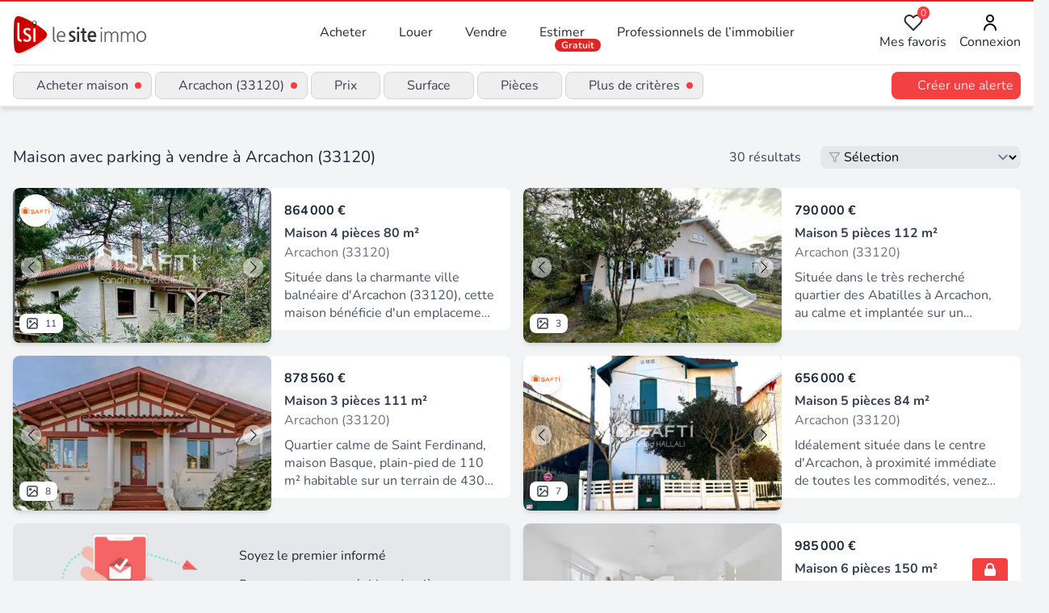

--- FILE ---
content_type: text/html;charset=utf-8
request_url: https://www.lesiteimmo.com/acheter/maison-parking/arcachon-33120
body_size: 30830
content:
<!DOCTYPE html><html  lang="fr" data-capo=""><head><meta charset="utf-8">
<meta name="viewport" content="width=device-width, initial-scale=1">
<title>Vente maison avec parking à Arcachon (33120) | Lesiteimmo</title>
<style> @font-face { font-family: "Nunito fallback"; src: local("Noto Sans"); size-adjust: 95.3586%; ascent-override: 106.0208%; descent-override: 37.0181%; line-gap-override: 0%; } @font-face { font-family: "Nunito fallback"; src: local("Arial"); size-adjust: 101.3906%; ascent-override: 99.7134%; descent-override: 34.8159%; line-gap-override: 0%; } @font-face { font-family: "Nunito fallback"; src: local("Helvetica Neue"); size-adjust: 100.4444%; ascent-override: 100.6527%; descent-override: 35.1438%; line-gap-override: 0%; } @font-face { font-family: "Nunito fallback"; src: local("Roboto"); size-adjust: 101.6132%; ascent-override: 99.495%; descent-override: 34.7396%; line-gap-override: 0%; } @font-face { font-family: "Nunito fallback"; src: local("Segoe UI"); size-adjust: 101.9489%; ascent-override: 99.1673%; descent-override: 34.6252%; line-gap-override: 0%; } @font-face { font-family: "Nunito fallback"; src: local("BlinkMacSystemFont"); size-adjust: 108.5224%; ascent-override: 93.1605%; descent-override: 32.5278%; line-gap-override: 0%; } @font-face { font-family: "Nunito fallback"; src: local("Noto Sans"); size-adjust: 95.3586%; ascent-override: 106.0208%; descent-override: 37.0181%; line-gap-override: 0%; } @font-face { font-family: "Nunito fallback"; src: local("Arial"); size-adjust: 101.3906%; ascent-override: 99.7134%; descent-override: 34.8159%; line-gap-override: 0%; } @font-face { font-family: "Nunito fallback"; src: local("Helvetica Neue"); size-adjust: 100.4444%; ascent-override: 100.6527%; descent-override: 35.1438%; line-gap-override: 0%; } @font-face { font-family: "Nunito fallback"; src: local("Roboto"); size-adjust: 101.6132%; ascent-override: 99.495%; descent-override: 34.7396%; line-gap-override: 0%; } @font-face { font-family: "Nunito fallback"; src: local("Segoe UI"); size-adjust: 101.9489%; ascent-override: 99.1673%; descent-override: 34.6252%; line-gap-override: 0%; } @font-face { font-family: "Nunito fallback"; src: local("BlinkMacSystemFont"); size-adjust: 108.5224%; ascent-override: 93.1605%; descent-override: 32.5278%; line-gap-override: 0%; } @font-face { font-family: "Nunito fallback"; src: local("Noto Sans"); size-adjust: 95.3586%; ascent-override: 106.0208%; descent-override: 37.0181%; line-gap-override: 0%; } @font-face { font-family: "Nunito fallback"; src: local("Arial"); size-adjust: 101.3906%; ascent-override: 99.7134%; descent-override: 34.8159%; line-gap-override: 0%; } @font-face { font-family: "Nunito fallback"; src: local("Helvetica Neue"); size-adjust: 100.4444%; ascent-override: 100.6527%; descent-override: 35.1438%; line-gap-override: 0%; } @font-face { font-family: "Nunito fallback"; src: local("Roboto"); size-adjust: 101.6132%; ascent-override: 99.495%; descent-override: 34.7396%; line-gap-override: 0%; } @font-face { font-family: "Nunito fallback"; src: local("Segoe UI"); size-adjust: 101.9489%; ascent-override: 99.1673%; descent-override: 34.6252%; line-gap-override: 0%; } @font-face { font-family: "Nunito fallback"; src: local("BlinkMacSystemFont"); size-adjust: 108.5224%; ascent-override: 93.1605%; descent-override: 32.5278%; line-gap-override: 0%; } </style>
<link rel="stylesheet" href="/_nuxt/style.CkbhrUAI.css" crossorigin>
<meta name="apple-mobile-web-app-title" content="LeSiteImmo">
<link rel="icon" type="image/png" href="/favicon-96x96.png" sizes="96x96">
<link rel="icon" type="image/svg+xml" href="/favicon.svg">
<link rel="shortcut icon" href="/favicon.ico">
<link rel="apple-touch-icon" sizes="180x180" href="/apple-touch-icon.png">
<link rel="manifest" href="/site.webmanifest">
<script id="partytown-config">partytown = { debug: false, forward: [], lib: "/~partytown/" }</script>
<script id="partytown">/* Partytown 0.10.3-dev1734732935152 - MIT builder.io */
const t={preserveBehavior:!1},e=e=>{if("string"==typeof e)return[e,t];const[n,r=t]=e;return[n,{...t,...r}]},n=Object.freeze((t=>{const e=new Set;let n=[];do{Object.getOwnPropertyNames(n).forEach((t=>{"function"==typeof n[t]&&e.add(t)}))}while((n=Object.getPrototypeOf(n))!==Object.prototype);return Array.from(e)})());!function(t,r,o,i,a,s,c,d,l,p,u=t,f){function h(){f||(f=1,"/"==(c=(s.lib||"/~partytown/")+(s.debug?"debug/":""))[0]&&(l=r.querySelectorAll('script[type="text/partytown"]'),i!=t?i.dispatchEvent(new CustomEvent("pt1",{detail:t})):(d=setTimeout(v,999999999),r.addEventListener("pt0",w),a?y(1):o.serviceWorker?o.serviceWorker.register(c+(s.swPath||"partytown-sw.js"),{scope:c}).then((function(t){t.active?y():t.installing&&t.installing.addEventListener("statechange",(function(t){"activated"==t.target.state&&y()}))}),console.error):v())))}function y(e){p=r.createElement(e?"script":"iframe"),t._pttab=Date.now(),e||(p.style.display="block",p.style.width="0",p.style.height="0",p.style.border="0",p.style.visibility="hidden",p.setAttribute("aria-hidden",!0)),p.src=c+"partytown-"+(e?"atomics.js?v=0.10.3-dev1734732935152":"sandbox-sw.html?"+t._pttab),r.querySelector(s.sandboxParent||"body").appendChild(p)}function v(n,o){for(w(),i==t&&(s.forward||[]).map((function(n){const[r]=e(n);delete t[r.split(".")[0]]})),n=0;n<l.length;n++)(o=r.createElement("script")).innerHTML=l[n].innerHTML,o.nonce=s.nonce,r.head.appendChild(o);p&&p.parentNode.removeChild(p)}function w(){clearTimeout(d)}s=t.partytown||{},i==t&&(s.forward||[]).map((function(r){const[o,{preserveBehavior:i}]=e(r);u=t,o.split(".").map((function(e,r,o){var a;u=u[o[r]]=r+1<o.length?u[o[r]]||(a=o[r+1],n.includes(a)?[]:{}):(()=>{let e=null;if(i){const{methodOrProperty:n,thisObject:r}=((t,e)=>{let n=t;for(let t=0;t<e.length-1;t+=1)n=n[e[t]];return{thisObject:n,methodOrProperty:e.length>0?n[e[e.length-1]]:void 0}})(t,o);"function"==typeof n&&(e=(...t)=>n.apply(r,...t))}return function(){let n;return e&&(n=e(arguments)),(t._ptf=t._ptf||[]).push(o,arguments),n}})()}))})),"complete"==r.readyState?h():(t.addEventListener("DOMContentLoaded",h),t.addEventListener("load",h))}(window,document,navigator,top,window.crossOriginIsolated);</script>
<script type="application/ld+json">{"@context":"https://schema.org","@type":"CollectionPage","name":"Acheter maison à Arcachon (33120)","description":"Maison avec Parking à vendre à Arcachon (33120) : découvrez les 30 annonces des professionnels de l'immobilier experts de ce secteur","url":"https://www.lesiteimmo.com/acheter/maison-parking/arcachon-33120","mainEntity":{"@type":"ItemList","itemListOrder":"https://schema.org/ItemListUnordered","numberOfItems":25,"itemListElement":[{"@type":"ListItem","position":1,"item":{"@type":"RealEstateListing","datePosted":"2026-01-21","name":"Villa 1960 Abatilles","description":"Située dans la charmante ville balnéaire d'Arcachon (33120), cette maison bénéficie d'un emplacement privilégié, au coeur des Abatilles, proche des plages renommées, des commerces locaux et des restaurants pittoresques. Idéale pour profiter pleinement de la douceur de vivre du Bassin d'Arcachon, cette propriété offre deux options : Soit une rénovation, soit une réhabilitation totale en s'appuyant sur les plans architecte d'un PC purgé, proposant une maison d'environ 180 m² Habitable comprenant 3","url":"https://www.lesiteimmo.com/acheter/maison-4pieces/arcachon-33120/32499310","image":["https://media.studio-net.fr/biens/32499310/x6977db62ec4e6","https://media.studio-net.fr/biens/32499310/x6977db62ec4f0"],"address":{"@type":"PostalAddress","addressLocality":"Arcachon","postalCode":"33120","addressRegion":"Nouvelle-Aquitaine","addressCountry":"FR"},"offers":{"@type":"Offer","price":864000,"priceCurrency":"EUR","availability":"https://schema.org/InStock"},"itemOffered":{"@type":"House","numberOfRooms":4,"numberOfBedrooms":3,"numberOfBathroomsTotal":2,"floorSize":{"@type":"QuantitativeValue","value":80,"unitCode":"MTK"}},"seller":{"@type":"RealEstateAgent","name":"SAFTI","url":"https://www.lesiteimmo.com/agences-immobilieres/toulouse-31100/26118-safti","address":{"@type":"PostalAddress","addressLocality":"Toulouse","postalCode":"31100","addressRegion":"Occitanie","addressCountry":"FR"}}}},{"@type":"ListItem","position":2,"item":{"@type":"RealEstateListing","datePosted":"2026-01-08","name":"Villa de 5 pièces principales","description":"Située dans le très recherché quartier des Abatilles à Arcachon, au calme et implantée sur un terrain arboré, cette maison pleine de charme à rénover offre un premier niveau de plain-pied avec entrée, cuisne séparée, salon, 3 chambres, un bureau, une véranda. En rez-de-jardin un studio indépendant avec cave et garage. Bien rare. Honoraires inclus dans le prix : 4.4%.","url":"https://www.lesiteimmo.com/acheter/maison-5pieces/arcachon-33120/32425210","image":["https://media.studio-net.fr/biens/32425210/x69602bc2b76fa","https://media.studio-net.fr/biens/32425210/x69602bc2b7700"],"address":{"@type":"PostalAddress","addressLocality":"Arcachon","postalCode":"33120","addressRegion":"Nouvelle-Aquitaine","addressCountry":"FR"},"offers":{"@type":"Offer","price":790000,"priceCurrency":"EUR","availability":"https://schema.org/InStock"},"itemOffered":{"@type":"House","numberOfRooms":5,"numberOfBedrooms":4,"numberOfBathroomsTotal":1,"floorSize":{"@type":"QuantitativeValue","value":112,"unitCode":"MTK"}},"seller":{"@type":"RealEstateAgent","name":"Human Immobilier - Arcachon","url":"https://www.lesiteimmo.com/agences-immobilieres/arcachon-33120/26798-human-immobilier-arcachon","address":{"@type":"PostalAddress","addressLocality":"Arcachon","postalCode":"33120","addressRegion":"Nouvelle-Aquitaine","addressCountry":"FR"}}}},{"@type":"ListItem","position":3,"item":{"@type":"RealEstateListing","datePosted":"2026-01-06","name":"Basque de 3 pièces principales","description":"Quartier calme de Saint Ferdinand, maison Basque, plain-pied de 110 m² habitable sur un terrain de 430 m² avec garage indépendant et une grande terrasse sur l'arrière de la maison. La maison se compose d'une entrée, un séjour, salle à manger avec cheminée, salle de bains, wc, 2 chambres et cuisine. Proposition d'aménagement virtuel non contractuelle en dernière photo. Honoraires inclus dans le prix : 3.36%.","url":"https://www.lesiteimmo.com/acheter/maison-3pieces/arcachon-33120/32409646","image":["https://media.studio-net.fr/biens/32409646/x695d872e55511","https://media.studio-net.fr/biens/32409646/x695d872e55517"],"address":{"@type":"PostalAddress","addressLocality":"Arcachon","postalCode":"33120","addressRegion":"Nouvelle-Aquitaine","addressCountry":"FR"},"offers":{"@type":"Offer","price":878560,"priceCurrency":"EUR","availability":"https://schema.org/InStock"},"itemOffered":{"@type":"House","numberOfRooms":3,"numberOfBedrooms":2,"numberOfBathroomsTotal":1,"floorSize":{"@type":"QuantitativeValue","value":111,"unitCode":"MTK"}},"seller":{"@type":"RealEstateAgent","name":"Human Immobilier - Arcachon","url":"https://www.lesiteimmo.com/agences-immobilieres/arcachon-33120/26823-human-immobilier-arcachon","address":{"@type":"PostalAddress","addressLocality":"Arcachon","postalCode":"33120","addressRegion":"Nouvelle-Aquitaine","addressCountry":"FR"}}}},{"@type":"ListItem","position":4,"item":{"@type":"RealEstateListing","datePosted":"2026-01-06","name":"Arcachonnaise, centre ville, terrasse et parking.","description":"Idéalement située dans le centre d'Arcachon, à proximité immédiate de toutes les commodités, venez découvrir cette authentique arcachonnaise de 84 m². À l'extérieur, vous bénéficierez d'un jardin d'accueil, d'une place de parking et d'une terrasse. L'intérieur se compose d'une entrée, d'un wc, d'un séjour, d'une cuisine indépendante. À l'étage, vous apprécierez la salle d'eau avec wc, les 3 chambres. Un sous-sol complète ce bien. Le bien comprend 1 lot, et il est situé dans une copropriété de 2 ","url":"https://www.lesiteimmo.com/acheter/maison-5pieces/arcachon-33120/32409266","image":["https://media.studio-net.fr/biens/32409266/x6970e1ede1329","https://media.studio-net.fr/biens/32409266/x6970e1ede1338"],"address":{"@type":"PostalAddress","addressLocality":"Arcachon","postalCode":"33120","addressRegion":"Nouvelle-Aquitaine","addressCountry":"FR"},"offers":{"@type":"Offer","price":656000,"priceCurrency":"EUR","availability":"https://schema.org/InStock"},"itemOffered":{"@type":"House","numberOfRooms":5,"numberOfBedrooms":3,"numberOfBathroomsTotal":2,"floorSize":{"@type":"QuantitativeValue","value":84,"unitCode":"MTK"}},"seller":{"@type":"RealEstateAgent","name":"SAFTI","url":"https://www.lesiteimmo.com/agences-immobilieres/toulouse-31100/26118-safti","address":{"@type":"PostalAddress","addressLocality":"Toulouse","postalCode":"31100","addressRegion":"Occitanie","addressCountry":"FR"}}}},{"@type":"ListItem","position":5,"item":{"@type":"RealEstateListing","datePosted":"2025-12-24","name":"Maison rénovée et lumineuse de 150m² à Arcachon","description":"Hosman vous présente cette belle maison rénovée et chaleureuse divisée en 2 appartements dans le quartier de la ville d'Eté a Arcachon. Le bâtiment se compose comme ceci : À l'avant de la maison, coté rue, vous trouverez un jardin d'accueil ains qu'un espace pour garer deux petites voitures fermé par un portail. Au rez-de-chaussée vous trouverez un appartement de 76 m² : - Double séjour - Cuisine séparée - 2 Chambres dont une avec une petite terrasse a l'avant de la maison - 1 Salle de bain - Te","url":"https://www.lesiteimmo.com/acheter/maison-6pieces/arcachon-33120/32364560","image":["https://media.studio-net.fr/biens/32364560/x694b6c5cdd965","https://media.studio-net.fr/biens/32364560/x694b6c5cdd96e"],"address":{"@type":"PostalAddress","addressLocality":"Arcachon","postalCode":"33120","addressRegion":"Nouvelle-Aquitaine","addressCountry":"FR"},"offers":{"@type":"Offer","price":985000,"priceCurrency":"EUR","availability":"https://schema.org/InStock"},"itemOffered":{"@type":"House","numberOfRooms":6,"numberOfBedrooms":4,"numberOfBathroomsTotal":3,"floorSize":{"@type":"QuantitativeValue","value":150,"unitCode":"MTK"}},"seller":{"@type":"RealEstateAgent","name":"Hosman","url":"https://www.lesiteimmo.com/agences-immobilieres/paris-2-75002/45423-hosman","address":{"@type":"PostalAddress","addressLocality":"Paris 2","postalCode":"75002","addressRegion":"Île-de-France","addressCountry":"FR"}}}},{"@type":"ListItem","position":6,"item":{"@type":"RealEstateListing","datePosted":"2025-12-17","name":"Maison","description":"Située au centre-ville d'arcachon, à 100 m de la plage et 700 m de la gare, cette charmante maison arcachonnaise parfaitement rénovée saura vous séduire par ses beaux volumes et son caractère. Vous découvrirez, au rez-de-chausée, un vaste double séjour lumineux et traversant, avec ses cheminées en marbre et son parquet ancien, un espace lecture, une cuisine équipée donnant sur une petite terrasse pour les petits déjeuners, un bureau et un wc indépendant. Un bel escalier en bois ancien vous méner","url":"https://www.lesiteimmo.com/acheter/maison-5pieces/arcachon-33120/32336325","image":["https://media.studio-net.fr/biens/32336325/x694315c10b654","https://media.studio-net.fr/biens/32336325/x694315c10b659"],"address":{"@type":"PostalAddress","addressLocality":"Arcachon","postalCode":"33120","addressRegion":"Nouvelle-Aquitaine","addressCountry":"FR"},"offers":{"@type":"Offer","price":1360000,"priceCurrency":"EUR","availability":"https://schema.org/InStock"},"itemOffered":{"@type":"House","numberOfRooms":5,"numberOfBedrooms":3,"numberOfBathroomsTotal":2,"floorSize":{"@type":"QuantitativeValue","value":120,"unitCode":"MTK"}},"seller":{"@type":"RealEstateAgent","name":"Immo Réseau","url":"https://www.lesiteimmo.com/agences-immobilieres/vertou-44120/41610-immo-reseau","address":{"@type":"PostalAddress","addressLocality":"Vertou","postalCode":"44120","addressRegion":"Pays de la Loire","addressCountry":"FR"}}}},{"@type":"ListItem","position":7,"item":{"@type":"RealEstateListing","datePosted":"2025-12-14","name":"Arcachon ville d'été - maison de 140m2 en centre ville, proche de la plage, 4 chambres, jardin, garage","description":"Située dans la ville d'été, entre la basilique notre dame d'arcachon et la jetée de la chapelle, cette maison de 1993 non mitoyenne d'environ 140 m² est proche de tous les commerces du centre-ville et de la plage, offrant un cadre de vie privilégié. La maison comprend un jardin de 80 m² à l'arrière, exposé sud, avec une belle terrasse sans vis à vis. La maison se compose au rdc d'une entrée, un grand salon de 42 m², une cuisine séparée et des wc. À l'étage, un palier dessert 1 chambre (avec sall","url":"https://www.lesiteimmo.com/acheter/maison-5pieces/arcachon-33120/32322077","image":["https://media.studio-net.fr/biens/32322077/x6970da89ab914","https://media.studio-net.fr/biens/32322077/x6970da89ab926"],"address":{"@type":"PostalAddress","addressLocality":"Arcachon","postalCode":"33120","addressRegion":"Nouvelle-Aquitaine","addressCountry":"FR"},"offers":{"@type":"Offer","price":990000,"priceCurrency":"EUR","availability":"https://schema.org/InStock"},"itemOffered":{"@type":"House","numberOfRooms":5,"numberOfBedrooms":4,"numberOfBathroomsTotal":4,"floorSize":{"@type":"QuantitativeValue","value":145,"unitCode":"MTK"}},"seller":{"@type":"RealEstateAgent","name":"SAFTI","url":"https://www.lesiteimmo.com/agences-immobilieres/toulouse-31100/26118-safti","address":{"@type":"PostalAddress","addressLocality":"Toulouse","postalCode":"31100","addressRegion":"Occitanie","addressCountry":"FR"}}}},{"@type":"ListItem","position":8,"item":{"@type":"RealEstateListing","datePosted":"2025-12-07","name":"Maison de charme située à l'Aiguillon sur le bassin d'Arcachon à deux pas de toutes les commodités","description":"Villa de caractère située dans le quartier de l'Aiguillon à Arcachon, elle bénéficie d'un emplacement prisé, à proximité des plages et des commerces locaux. Elle est implantée sur un agréable jardin de 500 m², propice à la détente en plein air. L'espace extérieur offre un cadre convivial pour des moments de convivialité entre proches. À l'intérieur, cette maison de 98 m² se compose de 4 pièces dont : 2 chambres, 1 salle de bain, 1 salle de bain / douche, 3 toilettes et le séjour lumineux bénéfic","url":"https://www.lesiteimmo.com/acheter/maison-4pieces/arcachon-33120/32288839","image":["https://media.studio-net.fr/biens/32288839/x693bc1210d7d9","https://media.studio-net.fr/biens/32288839/x693bc1210d7de"],"address":{"@type":"PostalAddress","addressLocality":"Arcachon","postalCode":"33120","addressRegion":"Nouvelle-Aquitaine","addressCountry":"FR"},"offers":{"@type":"Offer","price":720000,"priceCurrency":"EUR","availability":"https://schema.org/InStock"},"itemOffered":{"@type":"House","numberOfRooms":4,"numberOfBedrooms":2,"numberOfBathroomsTotal":2,"floorSize":{"@type":"QuantitativeValue","value":98,"unitCode":"MTK"}},"seller":{"@type":"RealEstateAgent","name":"SAFTI","url":"https://www.lesiteimmo.com/agences-immobilieres/toulouse-31100/26118-safti","address":{"@type":"PostalAddress","addressLocality":"Toulouse","postalCode":"31100","addressRegion":"Occitanie","addressCountry":"FR"}}}},{"@type":"ListItem","position":9,"item":{"@type":"RealEstateListing","datePosted":"2025-11-26","name":"Rare opportunité maison de standing","description":"Située dans la charmante ville d'Arcachon, cette maison d'exception bénéficie de l'atmosphère paisible et raffinée de la célèbre ville d'hiver cette propriété offre un cadre de vie privilégié alliant calme et élégance. À l'extérieur, vous y trouverez un garage, un parvis, un jardin soigné, deux terrasses offrant de beaux espaces de détente, ainsi qu'une cave pour plus de commodités. Avec une surface habitable de 110 m² et une surface totale de 252 m² incluant les annexes, cet ensemble immobilier","url":"https://www.lesiteimmo.com/acheter/maison-4pieces/arcachon-33120/32235293","image":["https://media.studio-net.fr/biens/32235293/x692770fcb72ea","https://media.studio-net.fr/biens/32235293/x692770fcb72fa"],"address":{"@type":"PostalAddress","addressLocality":"Arcachon","postalCode":"33120","addressRegion":"Nouvelle-Aquitaine","addressCountry":"FR"},"offers":{"@type":"Offer","price":1499000,"priceCurrency":"EUR","availability":"https://schema.org/InStock"},"itemOffered":{"@type":"House","numberOfRooms":4,"numberOfBedrooms":3,"numberOfBathroomsTotal":3,"floorSize":{"@type":"QuantitativeValue","value":110,"unitCode":"MTK"}},"seller":{"@type":"RealEstateAgent","name":"SAFTI","url":"https://www.lesiteimmo.com/agences-immobilieres/toulouse-31100/26118-safti","address":{"@type":"PostalAddress","addressLocality":"Toulouse","postalCode":"31100","addressRegion":"Occitanie","addressCountry":"FR"}}}},{"@type":"ListItem","position":10,"item":{"@type":"RealEstateListing","datePosted":"2025-11-15","name":"MAISON FAMILIALE - ARCACHON","description":"Idéalement située proche du moulleau, cette maison de charme d'environ 140 m², rénovée avec soin, est au calme et sans vis à vis. Elle comprend 1 salon / séjour, 3 chambres, 2 salles d'eau, 1 cuisine. Une piscine et un agréable jardin complètent ce bien parcelle de plus de 800 m² prix de vente : 1 730 000 euros hai dont honoraires inclus 4.85 % ttc charge acquéreur, soit 1 680 000 euros hors honoraires. Pour visiter et vous accompagner dans votre projet contactez nadia pietre au 07 77 34 41 95 o","url":"https://www.lesiteimmo.com/acheter/maison-5pieces/arcachon-33120/32178884","image":["https://media.studio-net.fr/biens/32178884/x695dfdd16b4ae"],"address":{"@type":"PostalAddress","addressLocality":"Arcachon","postalCode":"33120","addressRegion":"Nouvelle-Aquitaine","addressCountry":"FR"},"offers":{"@type":"Offer","price":1730000,"priceCurrency":"EUR","availability":"https://schema.org/InStock"},"itemOffered":{"@type":"House","numberOfRooms":5,"numberOfBedrooms":3,"numberOfBathroomsTotal":2,"floorSize":{"@type":"QuantitativeValue","value":140,"unitCode":"MTK"}},"seller":{"@type":"RealEstateAgent","name":"Propriétés Privées","url":"https://www.lesiteimmo.com/agences-immobilieres/basse-goulaine-44115/3696-proprietes-privees","address":{"@type":"PostalAddress","addressLocality":"Basse-Goulaine","postalCode":"44115","addressRegion":"Pays de la Loire","addressCountry":"FR"}}}},{"@type":"ListItem","position":11,"item":{"@type":"RealEstateListing","datePosted":"2025-11-12","name":"Maison à vendre, proche maché, golf et Pyla, 8 pièces","description":"Edifiée en 1993, je vous propose de découvrir cette maison familiale d'environ 240 m² sur deux niveaux. Vous serez séduit par son énorme potentiel, ses pièces spacieuses et lumineuses. Avec sa vie de plan pied, vous disposerez d'une très belle pièce de vie d'environ 50 m² orientée sud, cuisine aménagée indépendante et 5 chambres avec placards, 3 salles d'eau et 2 WC. Vous apprécierez la véranda donnant sur le jardin de 1701 m² piscinable, le double garage de 90 m² avec un sous-sol qui vous offre","url":"https://www.lesiteimmo.com/acheter/maison-8pieces/arcachon-33120/32163413","image":["https://media.studio-net.fr/biens/32163413/x697230d14ed14","https://media.studio-net.fr/biens/32163413/x697230d14ed20"],"address":{"@type":"PostalAddress","addressLocality":"Arcachon","postalCode":"33120","addressRegion":"Nouvelle-Aquitaine","addressCountry":"FR"},"offers":{"@type":"Offer","price":1140000,"priceCurrency":"EUR","availability":"https://schema.org/InStock"},"itemOffered":{"@type":"House","numberOfRooms":8,"numberOfBedrooms":5,"numberOfBathroomsTotal":3,"floorSize":{"@type":"QuantitativeValue","value":212,"unitCode":"MTK"}},"seller":{"@type":"RealEstateAgent","name":"SAFTI","url":"https://www.lesiteimmo.com/agences-immobilieres/toulouse-31100/26118-safti","address":{"@type":"PostalAddress","addressLocality":"Toulouse","postalCode":"31100","addressRegion":"Occitanie","addressCountry":"FR"}}}},{"@type":"ListItem","position":12,"item":{"@type":"RealEstateListing","datePosted":"2025-11-05","name":"Maison de ville de 7 pièces principales","description":"Maison familiale d'environ 285 m² sur un terrain de plus de 470 m² située à proximité des commerces de l'Aiguillon et de la plage d'Eyrac. Cette maison à rénover offre de nombreuses possibilité d'évolution. Honoraires inclus dans le prix : 4.2%.","url":"https://www.lesiteimmo.com/acheter/maison-7pieces/arcachon-33120/32132702","image":["https://media.studio-net.fr/biens/32132702/x693356d03560a","https://media.studio-net.fr/biens/32132702/x693356d035612"],"address":{"@type":"PostalAddress","addressLocality":"Arcachon","postalCode":"33120","addressRegion":"Nouvelle-Aquitaine","addressCountry":"FR"},"offers":{"@type":"Offer","price":1239980,"priceCurrency":"EUR","availability":"https://schema.org/InStock"},"itemOffered":{"@type":"House","numberOfRooms":7,"numberOfBedrooms":5,"numberOfBathroomsTotal":3,"floorSize":{"@type":"QuantitativeValue","value":285,"unitCode":"MTK"}},"seller":{"@type":"RealEstateAgent","name":"Human Immobilier - Arcachon","url":"https://www.lesiteimmo.com/agences-immobilieres/arcachon-33120/26823-human-immobilier-arcachon","address":{"@type":"PostalAddress","addressLocality":"Arcachon","postalCode":"33120","addressRegion":"Nouvelle-Aquitaine","addressCountry":"FR"}}}},{"@type":"ListItem","position":13,"item":{"@type":"RealEstateListing","datePosted":"2025-10-18","name":"Maison d'exception à Arcachon  6 pièces ? Piscine & Hammam","description":"Entièrement rénovée avec goût et des matériaux de qualité, cette superbe maison de 6 pièces allie élégance, confort et modernité au coeur d'un des secteurs les plus prisés d'arcachon. Dès l'entrée, vous serez séduit par sa pièce de vie spectaculaire de 74 m², baignée de lumière et ouverte sur le jardin. La cuisine contemporaine, parfaitement équipée et intégrée à l'espace séjour, offre un cadre convivial idéal pour recevoir. L'espace nuit propose 4 belles chambres, dont une suite parentale raffi","url":"https://www.lesiteimmo.com/acheter/maison-6pieces/arcachon-33120/32047111","image":["https://media.studio-net.fr/biens/32047111/x68fda1d3dab3b"],"address":{"@type":"PostalAddress","addressLocality":"Arcachon","postalCode":"33120","addressRegion":"Nouvelle-Aquitaine","addressCountry":"FR"},"offers":{"@type":"Offer","price":1294000,"priceCurrency":"EUR","availability":"https://schema.org/InStock"},"itemOffered":{"@type":"House","numberOfRooms":6,"numberOfBedrooms":4,"numberOfBathroomsTotal":4,"floorSize":{"@type":"QuantitativeValue","value":145,"unitCode":"MTK"}},"seller":{"@type":"RealEstateAgent","name":"Propriétés Privées","url":"https://www.lesiteimmo.com/agences-immobilieres/basse-goulaine-44115/3696-proprietes-privees","address":{"@type":"PostalAddress","addressLocality":"Basse-Goulaine","postalCode":"44115","addressRegion":"Pays de la Loire","addressCountry":"FR"}}}},{"@type":"ListItem","position":14,"item":{"@type":"RealEstateListing","datePosted":"2025-10-04","name":"33120 ARCACHON - VILLE D’HIVER - QUARTIER RÉSIDENTIEL PRESTIGIEUX - JARDIN ARBORÉ - VERANDA","description":"Optimhome vous présente cette villa de caractère début du siècle de 300 m² située dans le prestigieux quartier de la Ville d'Hiver à Arcachon, sur un terrain arboré de 450 m². La maison se compose de 16 pièces, dont 6 chambres spacieuses, 4 salles de bains élégantes, et une cuisine familiale parfaitement aménagée. Les espaces de vie sont lumineux grâce aux grandes baies vitrées et offrent un cadre chaleureux et raffiné. Les balcons ornés de ferronneries ouvrent sur une vue dégagée sur la verdure","url":"https://www.lesiteimmo.com/acheter/maison-16pieces/arcachon-33120/31969693","image":["https://media.studio-net.fr/biens/31969693/x69114b52bd5ca","https://media.studio-net.fr/biens/31969693/x69114b52bd5ce"],"address":{"@type":"PostalAddress","addressLocality":"Arcachon","postalCode":"33120","addressRegion":"Nouvelle-Aquitaine","addressCountry":"FR"},"offers":{"@type":"Offer","price":1996800,"priceCurrency":"EUR","availability":"https://schema.org/InStock"},"itemOffered":{"@type":"House","numberOfRooms":16,"numberOfBedrooms":6,"numberOfBathroomsTotal":4,"floorSize":{"@type":"QuantitativeValue","value":300,"unitCode":"MTK"}},"seller":{"@type":"RealEstateAgent","name":"Optimhome","url":"https://www.lesiteimmo.com/agences-immobilieres/montpellier-34/7268-optimhome","address":{"@type":"PostalAddress","addressLocality":"Montpellier","postalCode":"34000","addressRegion":"Occitanie","addressCountry":"FR"}}}},{"@type":"ListItem","position":15,"item":{"@type":"RealEstateListing","datePosted":"2025-10-02","name":"Villa de 5 pièces principales","description":"Secteur calme, Abatilles, villa de caractère composée d'un séjour, salle à manger traversant, cuisine séparée, trois salles d'eau, deux wc, quatre chambres, bureau, cellier, garage, terrasse. Le tout sur une parcelle arborée de 683 m². À voir rapidement pour projet en principal ou secondaire. Honoraires inclus dans le prix : 4%. Logement à consommation énergétique excessive : classe F.","url":"https://www.lesiteimmo.com/acheter/maison-5pieces/arcachon-33120/31963247","image":["https://media.studio-net.fr/biens/31963247/x690a781037ae4","https://media.studio-net.fr/biens/31963247/x690a781037ae6"],"address":{"@type":"PostalAddress","addressLocality":"Arcachon","postalCode":"33120","addressRegion":"Nouvelle-Aquitaine","addressCountry":"FR"},"offers":{"@type":"Offer","price":1248000,"priceCurrency":"EUR","availability":"https://schema.org/InStock"},"itemOffered":{"@type":"House","numberOfRooms":5,"numberOfBedrooms":4,"numberOfBathroomsTotal":3,"floorSize":{"@type":"QuantitativeValue","value":140,"unitCode":"MTK"}},"seller":{"@type":"RealEstateAgent","name":"Human Immobilier - Arcachon","url":"https://www.lesiteimmo.com/agences-immobilieres/arcachon-33120/26798-human-immobilier-arcachon","address":{"@type":"PostalAddress","addressLocality":"Arcachon","postalCode":"33120","addressRegion":"Nouvelle-Aquitaine","addressCountry":"FR"}}}},{"@type":"ListItem","position":16,"item":{"@type":"RealEstateListing","datePosted":"2025-09-25","name":"Villa Arcachon au calme quartier des Abatilles","description":"En plein coeur du quartier des Abatilles, dans un environnement calme et arboré, cette maison de 151 m² sur un terrain de 690 m² offre beaucoup de potentiel. À l'intérieur, la superficie et les volumes permettent d'envisager un projet de rénovation pouvant tout à fait convenir à une vie familiale. Dehors, le jardin niché sous les pins et paysagé avec diverses essences locales, apporte de la verdure à chaque saison. Vivre à l'année dans un cadre privilégié, se ressourcer les week-ends ou en vacan","url":"https://www.lesiteimmo.com/acheter/maison-8pieces/arcachon-33120/31924730","image":["https://media.studio-net.fr/biens/31924730/x68db976730687","https://media.studio-net.fr/biens/31924730/x68db976730697"],"address":{"@type":"PostalAddress","addressLocality":"Arcachon","postalCode":"33120","addressRegion":"Nouvelle-Aquitaine","addressCountry":"FR"},"offers":{"@type":"Offer","price":1990000,"priceCurrency":"EUR","availability":"https://schema.org/InStock"},"itemOffered":{"@type":"House","numberOfRooms":8,"numberOfBedrooms":4,"numberOfBathroomsTotal":2,"floorSize":{"@type":"QuantitativeValue","value":150,"unitCode":"MTK"}},"seller":{"@type":"RealEstateAgent","name":"Balthane","url":"https://www.lesiteimmo.com/agences-immobilieres/arcachon-33120/91557-balthane","address":{"@type":"PostalAddress","addressLocality":"Arcachon","postalCode":"33120","addressRegion":"Nouvelle-Aquitaine","addressCountry":"FR"}}}},{"@type":"ListItem","position":17,"item":{"@type":"RealEstateListing","datePosted":"2025-09-22","name":"MAISON ARCACHON ABATILLES","description":"Idéalement située dans un secteur calme et sans vis à vis, cette maison d'environ 90 m² dispose d'un salon séjour, d'une cuisine indépendante, de 3 chambres, d'une salle d'eau et d'un wc. Un cabanon / garage de 25 m² complète ce bien l'ensemble sur une parcelle d'environ 700 m² beau potentiel d'agrandissement et de rénovation. Prix de vente : 922 000,00 euros hai dont honoraires inclus 3,6 % ttc charge acquéreur, soit 890 000,00 euros hors honoraires. Pour visiter et vous accompagner dans votre ","url":"https://www.lesiteimmo.com/acheter/maison-4pieces/arcachon-33120/31906486","image":["https://media.studio-net.fr/biens/31906486/x68fb0e810188d","https://media.studio-net.fr/biens/31906486/x68fb0e8101896"],"address":{"@type":"PostalAddress","addressLocality":"Arcachon","postalCode":"33120","addressRegion":"Nouvelle-Aquitaine","addressCountry":"FR"},"offers":{"@type":"Offer","price":922000,"priceCurrency":"EUR","availability":"https://schema.org/InStock"},"itemOffered":{"@type":"House","numberOfRooms":4,"numberOfBedrooms":3,"numberOfBathroomsTotal":1,"floorSize":{"@type":"QuantitativeValue","value":90,"unitCode":"MTK"}},"seller":{"@type":"RealEstateAgent","name":"Propriétés Privées","url":"https://www.lesiteimmo.com/agences-immobilieres/basse-goulaine-44115/3696-proprietes-privees","address":{"@type":"PostalAddress","addressLocality":"Basse-Goulaine","postalCode":"44115","addressRegion":"Pays de la Loire","addressCountry":"FR"}}}},{"@type":"ListItem","position":18,"item":{"@type":"RealEstateListing","datePosted":"2025-09-16","description":"Tout le caractère et l'art de vivre de la Ville d’Hiver. Située à 3 minutes à pied du Parc Mauresque et à 10 minutes à pied du centre-ville, cette réhabilitation de prestige offre un cadre de vie idyllique. La réhabilitation de l’hôtel Continental et des Pins, une des résidences Belle Epoque les plus prestigieuses d’Arcachon. Cet ancien hôtel particulier, à l'origine \"Hôtel Continental de la forêt\" œuvre de l'architecte Pugibet, fût inauguré en 1889. Il devient par la suite \"l'Oasis\", établissem","url":"https://www.lesiteimmo.com/neuf/programme/arcachon-33120/31877753","image":["https://media.studio-net.fr/biens/31877753/x68c93fd1c1030","https://media.studio-net.fr/biens/31877753/x68c93fd1c1032"],"address":{"@type":"PostalAddress","addressLocality":"Arcachon","postalCode":"33120","addressRegion":"Nouvelle-Aquitaine","addressCountry":"FR"},"offers":{"@type":"Offer","price":1499000,"priceCurrency":"EUR","availability":"https://schema.org/InStock"},"itemOffered":{"@type":"House","numberOfRooms":4,"floorSize":{"@type":"QuantitativeValue","value":110,"unitCode":"MTK"}},"seller":{"@type":"RealEstateAgent","name":"Acheter du Neuf","url":"https://www.lesiteimmo.com/agences-immobilieres/bordeaux-33000/38722-acheter-du-neuf","address":{"@type":"PostalAddress","addressLocality":"Bordeaux","postalCode":"33000","addressRegion":"Nouvelle-Aquitaine","addressCountry":"FR"}}}},{"@type":"ListItem","position":19,"item":{"@type":"RealEstateListing","datePosted":"2025-09-13","name":"Maison Individuelle en Hyper Centre, à deux pas de la plage avec parking","description":"Rare sur le secteur, maison individuelle, idéalement placée, à proximité immédiate du centre ville, de la plage et des commodités, tout en étant au calme. Tout se fait à pieds. Cette maison composée d'une partie ancienne et d'une partie récente, se compose de 2 chambres spacieuses avec chacune leur salle d'eau et toilettes, une belle pièce de vie donnant sur le jardin exposée plein ouest, une arrière cuisine, une mezzanine pouvant servir de chambre d'appoint et une entrée. Ce bien possède égalem","url":"https://www.lesiteimmo.com/acheter/maison-5pieces/arcachon-33120/31864067","image":["https://media.studio-net.fr/biens/31864067/x68c4effbc2f60","https://media.studio-net.fr/biens/31864067/x68c4effbc2f67"],"address":{"@type":"PostalAddress","addressLocality":"Arcachon","postalCode":"33120","addressRegion":"Nouvelle-Aquitaine","addressCountry":"FR"},"offers":{"@type":"Offer","price":990000,"priceCurrency":"EUR","availability":"https://schema.org/InStock"},"itemOffered":{"@type":"House","numberOfRooms":5,"numberOfBedrooms":3,"numberOfBathroomsTotal":3,"floorSize":{"@type":"QuantitativeValue","value":102,"unitCode":"MTK"}},"seller":{"@type":"RealEstateAgent","name":"Agence Centrale 1","url":"https://www.lesiteimmo.com/agences-immobilieres/arcachon-33120/28493-agence-centrale-1","address":{"@type":"PostalAddress","addressLocality":"Arcachon","postalCode":"33120","addressRegion":"Nouvelle-Aquitaine","addressCountry":"FR"}}}},{"@type":"ListItem","position":20,"item":{"@type":"RealEstateListing","datePosted":"2025-08-30","name":"Arcachon proche Parc Mauresque","description":"Découvrez également nos 200 autres résidences dans le 33 : rendez-vous dans notre agence médicis immobilier neuf, 35 cours xavier arnozan, bordeaux 33000. Les informations sur les risques auxquels ce bien est exposé sont disponibles sur le site géorisques : .","url":"https://www.lesiteimmo.com/neuf/programme/arcachon-33120/31788441","image":["https://media.studio-net.fr/biens/31788441/x697814bca592a","https://media.studio-net.fr/biens/31788441/x697814bca5932"],"address":{"@type":"PostalAddress","addressLocality":"Arcachon","postalCode":"33120","addressRegion":"Nouvelle-Aquitaine","addressCountry":"FR"},"offers":{"@type":"Offer","price":1499000,"priceCurrency":"EUR","availability":"https://schema.org/InStock"},"itemOffered":{"@type":"House","numberOfRooms":4,"floorSize":{"@type":"QuantitativeValue","value":110,"unitCode":"MTK"}},"seller":{"@type":"RealEstateAgent","name":"Médicis Patrimoine Immobilier Neuf","url":"https://www.lesiteimmo.com/agences-immobilieres/levallois-perret-92300/53074-medicis-patrimoine-immobilier-neuf","address":{"@type":"PostalAddress","addressLocality":"Levallois-Perret","postalCode":"92300","addressRegion":"Île-de-France","addressCountry":"FR"}}}},{"@type":"ListItem","position":21,"item":{"@type":"RealEstateListing","datePosted":"2025-08-26","name":"Arcachonnaise de 4 pièces principales","description":"Située au calme à l'Aiguillon sur un terrain de plus de 380 m², Arcachonnaise entièrement rénovée. Cette maison est composée d'une entrée, salon avec cuisine ouverte, trois chambres, deux salles d'eau et deux WC. Une dépendance aménageable et un double garage boxé viennent compléter les prestations. Proposition d'aménagement virtuel non contractuelle en dernière photo. Honoraires inclus dans le prix : 4.12%.","url":"https://www.lesiteimmo.com/acheter/maison-4pieces/arcachon-33120/31772077","image":["https://media.studio-net.fr/biens/31772077/x693356b6562d6","https://media.studio-net.fr/biens/31772077/x693356b6562dc"],"address":{"@type":"PostalAddress","addressLocality":"Arcachon","postalCode":"33120","addressRegion":"Nouvelle-Aquitaine","addressCountry":"FR"},"offers":{"@type":"Offer","price":1062000,"priceCurrency":"EUR","availability":"https://schema.org/InStock"},"itemOffered":{"@type":"House","numberOfRooms":4,"numberOfBedrooms":3,"numberOfBathroomsTotal":2,"floorSize":{"@type":"QuantitativeValue","value":103,"unitCode":"MTK"}},"seller":{"@type":"RealEstateAgent","name":"Human Immobilier - Arcachon","url":"https://www.lesiteimmo.com/agences-immobilieres/arcachon-33120/26823-human-immobilier-arcachon","address":{"@type":"PostalAddress","addressLocality":"Arcachon","postalCode":"33120","addressRegion":"Nouvelle-Aquitaine","addressCountry":"FR"}}}},{"@type":"ListItem","position":22,"item":{"@type":"RealEstateListing","datePosted":"2025-07-18","name":"Maison  Landaise","description":"Située dans la charmante ville d'Arcachon (33120), cette maison bénéficie d'un emplacement privilégié offrant un cadre de vie paisible à ses habitants. Proche des commerces, écoles et transports en commun, elle séduit par sa proximité avec la plage et le centre-ville animé, idéal pour profiter pleinement de la douceur de vivre du Bassin d'Arcachon. Le terrain de 959 m² constitue un véritable atout offrant de l'espace extérieur avec ses 4 places de parking, permettant un stationnement aisé pour l","url":"https://www.lesiteimmo.com/acheter/maison-5pieces/arcachon-33120/31615431","image":["https://media.studio-net.fr/biens/31615431/x6967a17d2658a","https://media.studio-net.fr/biens/31615431/x6967a17d26595"],"address":{"@type":"PostalAddress","addressLocality":"Arcachon","postalCode":"33120","addressRegion":"Nouvelle-Aquitaine","addressCountry":"FR"},"offers":{"@type":"Offer","price":720000,"priceCurrency":"EUR","availability":"https://schema.org/InStock"},"itemOffered":{"@type":"House","numberOfRooms":5,"numberOfBedrooms":4,"numberOfBathroomsTotal":1,"floorSize":{"@type":"QuantitativeValue","value":119,"unitCode":"MTK"}},"seller":{"@type":"RealEstateAgent","name":"SAFTI","url":"https://www.lesiteimmo.com/agences-immobilieres/toulouse-31100/26118-safti","address":{"@type":"PostalAddress","addressLocality":"Toulouse","postalCode":"31100","addressRegion":"Occitanie","addressCountry":"FR"}}}},{"@type":"ListItem","position":23,"item":{"@type":"RealEstateListing","datePosted":"2025-05-21","name":"Arcachonnaise de 5 pièces principales","description":"Arcachonnaise rénovée avec soin et qualité, située à l'Aiguillon, proche des commerces, restaurants, plages et port. Jardin holywoodien avec pelouse, palmiers et piscine. Grande dépendance pour rangements divers tels que motos, vélos, scooters, articles de plage etc. Plain-pied de 90 m², 3 chambres dont une suite. Terrasse. Honoraires inclus dans le prix : 4.2%.","url":"https://www.lesiteimmo.com/acheter/maison-5pieces/arcachon-33120/31295247","image":["https://media.studio-net.fr/biens/31295247/x69602c4157c64","https://media.studio-net.fr/biens/31295247/x69602c4157c69"],"address":{"@type":"PostalAddress","addressLocality":"Arcachon","postalCode":"33120","addressRegion":"Nouvelle-Aquitaine","addressCountry":"FR"},"offers":{"@type":"Offer","price":989900,"priceCurrency":"EUR","availability":"https://schema.org/InStock"},"itemOffered":{"@type":"House","numberOfRooms":5,"numberOfBedrooms":4,"numberOfBathroomsTotal":3,"floorSize":{"@type":"QuantitativeValue","value":90,"unitCode":"MTK"}},"seller":{"@type":"RealEstateAgent","name":"Human Immobilier - Arcachon","url":"https://www.lesiteimmo.com/agences-immobilieres/arcachon-33120/26823-human-immobilier-arcachon","address":{"@type":"PostalAddress","addressLocality":"Arcachon","postalCode":"33120","addressRegion":"Nouvelle-Aquitaine","addressCountry":"FR"}}}},{"@type":"ListItem","position":24,"item":{"@type":"RealEstateListing","datePosted":"2025-05-01","name":"Villa d'exception 203 m2 - ARCACHON- MOULLEAU","description":"Bassin d'arcachon - moulleau en plein coeur du quartier prisé du moulleau, à proximité de la plage et des commerces. Venez découvrir cette villa unique à l'architecture audacieuse, élégante et aux matériaux haut de gamme a l'intérieur, vous serez accueilli dans un grand espace de vie lumineux entièrement vitré avec une cuisine ouverte moderne et parfaitement équipée. Vous disposerez également d'une grande véranda avec cheminée, de 5 chambres dont 4 avec salle d'eau. À l'extérieur, sur une parcel","url":"https://www.lesiteimmo.com/acheter/maison-8pieces/arcachon-33120/31176757","image":["https://media.studio-net.fr/biens/31176757/x6813112a75585","https://media.studio-net.fr/biens/31176757/x6813112a75587"],"address":{"@type":"PostalAddress","addressLocality":"Arcachon","postalCode":"33120","addressRegion":"Nouvelle-Aquitaine","addressCountry":"FR"},"offers":{"@type":"Offer","price":2495000,"priceCurrency":"EUR","availability":"https://schema.org/InStock"},"itemOffered":{"@type":"House","numberOfRooms":8,"numberOfBedrooms":5,"numberOfBathroomsTotal":4,"floorSize":{"@type":"QuantitativeValue","value":203,"unitCode":"MTK"}},"seller":{"@type":"RealEstateAgent","name":"Propriétés Privées","url":"https://www.lesiteimmo.com/agences-immobilieres/basse-goulaine-44115/3696-proprietes-privees","address":{"@type":"PostalAddress","addressLocality":"Basse-Goulaine","postalCode":"44115","addressRegion":"Pays de la Loire","addressCountry":"FR"}}}},{"@type":"ListItem","position":25,"item":{"@type":"RealEstateListing","datePosted":"2025-04-02","name":"LA TESTE DE BUCH – Élégante Villa Contemporaine, un Bijou Arc...","description":"Venez découvrir cette superbe villa contemporaine, nichée dans un havre de tranquillité à quelques pas du port, des commerces et des animations. Cette résidence au design cubique et toit plat, érigée en 2019 sur un vaste terrain de plus de 900 m², offre un cadre de vie idyllique. Vous serez immédiatement séduit par ses prestations haut de gamme et son confort absolu. Le jardin luxuriant, agrémenté d'une piscine ensoleillée exposée plein sud, vous invite à la détente et à la sérénité. La villa se","url":"https://www.lesiteimmo.com/acheter/maison-5pieces/arcachon-33120/31156374","image":["https://media.studio-net.fr/biens/31156374/x680e8cf7d9183","https://media.studio-net.fr/biens/31156374/x680e8cf7d918e"],"address":{"@type":"PostalAddress","addressLocality":"Arcachon","postalCode":"33120","addressRegion":"Nouvelle-Aquitaine","addressCountry":"FR"},"offers":{"@type":"Offer","price":1499000,"priceCurrency":"EUR","availability":"https://schema.org/InStock"},"itemOffered":{"@type":"House","numberOfRooms":5,"numberOfBedrooms":4,"numberOfBathroomsTotal":3,"floorSize":{"@type":"QuantitativeValue","value":160,"unitCode":"MTK"}},"seller":{"@type":"RealEstateAgent","name":"Vendmy","url":"https://www.lesiteimmo.com/agences-immobilieres/paris-75000/88729-vendmy","address":{"@type":"PostalAddress","addressLocality":"Paris","postalCode":"75000","addressRegion":"Île-de-France","addressCountry":"FR"}}}}]}}</script>
<meta name="description" content="Maison avec parking à vendre à Arcachon (33120) : découvrez les 30 annonces des professionnels de l'immobilier experts de ce secteur">
<meta property="og:title" content="Vente maison avec parking à Arcachon (33120) | Lesiteimmo">
<meta property="og:description" content="Maison avec parking à vendre à Arcachon (33120) : découvrez les 30 annonces des professionnels de l'immobilier experts de ce secteur">
<meta property="og:type" content="website">
<meta property="og:site_name" content="LeSiteImmo">
<meta property="og:image" content="https://media.studio-net.fr/biens/32499310/x6977db62ec4e6">
<meta property="og:locale" content="fr_FR">
<meta property="apple-mobile-web-app-title" content="LeSiteImmo">
<meta property="theme-color" content="#e53e3e">
<link rel="canonical" href="https://www.lesiteimmo.com/acheter/maison-parking/arcachon-33120">
<link rel="next" href="https://www.lesiteimmo.com/acheter/maison-parking/arcachon-33120?page=2">
<script type="application/ld+json">{"@context":"http://schema.org","@type":"BreadcrumbList","itemListElement":[{"@type":"ListItem","position":1,"item":{"@id":"https://www.lesiteimmo.com/","@type":"Thing","name":"Immobilier"}},{"@type":"ListItem","position":2,"item":{"@id":"https://www.lesiteimmo.com/acheter","@type":"Thing","name":"Vente"}},{"@type":"ListItem","position":3,"item":{"@id":"https://www.lesiteimmo.com/acheter/maison","@type":"Thing","name":"Maison à Vendre"}},{"@type":"ListItem","position":4,"item":{"@id":"https://www.lesiteimmo.com/acheter/maison/nouvelle-aquitaine","@type":"Thing","name":"Maison à Vendre Nouvelle-Aquitaine"}},{"@type":"ListItem","position":5,"item":{"@id":"https://www.lesiteimmo.com/acheter/maison/gironde-33","@type":"Thing","name":"Maison à Vendre Gironde (33)"}},{"@type":"ListItem","position":6,"item":{"@id":"https://www.lesiteimmo.com/acheter/maison/arcachon-33120","@type":"Thing","name":"Maison à Vendre Arcachon (33120)"}}]}</script>
<script type="application/ld+json">{"@context":"https://schema.org","@type":"RealEstateListing","name":"Vente maison avec parking à Arcachon (33120)","description":"Maison avec parking à vendre à Arcachon (33120) : découvrez les 30 annonces des professionnels de l'immobilier experts de ce secteur","image":{"@type":"ImageObject","url":"https://media.studio-net.fr/biens/32499310/x6977db62ec4e6","height":192,"width":320}}</script>
<script type="application/ld+json">{"@context":"http://schema.org","@type":"Product","name":"Vente maison avec parking à Arcachon (33120)","description":"Maison avec parking à vendre à Arcachon (33120) : découvrez les 30 annonces des professionnels de l'immobilier experts de ce secteur","image":{"@type":"ImageObject","url":"https://media.studio-net.fr/biens/32499310/x6977db62ec4e6","height":192,"width":320},"offers":{"@type":"AggregateOffer","offerCount":30,"lowPrice":656000,"highPrice":2495000,"priceCurrency":"EUR"}}</script>
<script type="module" src="/_nuxt/C48wYIC9.js" crossorigin></script>
<style>:where(.i-eos-icons\:loading){display:inline-block;width:1em;height:1em;background-color:currentColor;-webkit-mask-image:var(--svg);mask-image:var(--svg);-webkit-mask-repeat:no-repeat;mask-repeat:no-repeat;-webkit-mask-size:100% 100%;mask-size:100% 100%;--svg:url("data:image/svg+xml,%3Csvg xmlns='http://www.w3.org/2000/svg' viewBox='0 0 24 24' width='24' height='24'%3E%3Cpath fill='black' d='M12 2A10 10 0 1 0 22 12A10 10 0 0 0 12 2Zm0 18a8 8 0 1 1 8-8A8 8 0 0 1 12 20Z' opacity='.5'/%3E%3Cpath fill='black' d='M20 12h2A10 10 0 0 0 12 2V4A8 8 0 0 1 20 12Z'%3E%3CanimateTransform attributeName='transform' dur='1s' from='0 12 12' repeatCount='indefinite' to='360 12 12' type='rotate'/%3E%3C/path%3E%3C/svg%3E")}:where(.i-ion\:grid-outline){display:inline-block;width:1em;height:1em;background-color:currentColor;-webkit-mask-image:var(--svg);mask-image:var(--svg);-webkit-mask-repeat:no-repeat;mask-repeat:no-repeat;-webkit-mask-size:100% 100%;mask-size:100% 100%;--svg:url("data:image/svg+xml,%3Csvg xmlns='http://www.w3.org/2000/svg' viewBox='0 0 512 512' width='512' height='512'%3E%3Crect width='176' height='176' x='48' y='48' fill='none' stroke='black' stroke-linecap='round' stroke-linejoin='round' stroke-width='32' rx='20' ry='20'/%3E%3Crect width='176' height='176' x='288' y='48' fill='none' stroke='black' stroke-linecap='round' stroke-linejoin='round' stroke-width='32' rx='20' ry='20'/%3E%3Crect width='176' height='176' x='48' y='288' fill='none' stroke='black' stroke-linecap='round' stroke-linejoin='round' stroke-width='32' rx='20' ry='20'/%3E%3Crect width='176' height='176' x='288' y='288' fill='none' stroke='black' stroke-linecap='round' stroke-linejoin='round' stroke-width='32' rx='20' ry='20'/%3E%3C/svg%3E")}:where(.i-lucide\:codepen){display:inline-block;width:1em;height:1em;background-color:currentColor;-webkit-mask-image:var(--svg);mask-image:var(--svg);-webkit-mask-repeat:no-repeat;mask-repeat:no-repeat;-webkit-mask-size:100% 100%;mask-size:100% 100%;--svg:url("data:image/svg+xml,%3Csvg xmlns='http://www.w3.org/2000/svg' viewBox='0 0 24 24' width='24' height='24'%3E%3Cg fill='none' stroke='black' stroke-linecap='round' stroke-linejoin='round' stroke-width='2'%3E%3Cpath d='m12 2l10 6.5v7L12 22L2 15.5v-7zm0 20v-6.5'/%3E%3Cpath d='m22 8.5l-10 7l-10-7'/%3E%3Cpath d='m2 15.5l10-7l10 7M12 2v6.5'/%3E%3C/g%3E%3C/svg%3E")}:where(.i-lucide\:house){display:inline-block;width:1em;height:1em;background-color:currentColor;-webkit-mask-image:var(--svg);mask-image:var(--svg);-webkit-mask-repeat:no-repeat;mask-repeat:no-repeat;-webkit-mask-size:100% 100%;mask-size:100% 100%;--svg:url("data:image/svg+xml,%3Csvg xmlns='http://www.w3.org/2000/svg' viewBox='0 0 24 24' width='24' height='24'%3E%3Cg fill='none' stroke='black' stroke-linecap='round' stroke-linejoin='round' stroke-width='2'%3E%3Cpath d='M15 21v-8a1 1 0 0 0-1-1h-4a1 1 0 0 0-1 1v8'/%3E%3Cpath d='M3 10a2 2 0 0 1 .709-1.528l7-6a2 2 0 0 1 2.582 0l7 6A2 2 0 0 1 21 10v9a2 2 0 0 1-2 2H5a2 2 0 0 1-2-2z'/%3E%3C/g%3E%3C/svg%3E")}:where(.i-lucide\:map-pin){display:inline-block;width:1em;height:1em;background-color:currentColor;-webkit-mask-image:var(--svg);mask-image:var(--svg);-webkit-mask-repeat:no-repeat;mask-repeat:no-repeat;-webkit-mask-size:100% 100%;mask-size:100% 100%;--svg:url("data:image/svg+xml,%3Csvg xmlns='http://www.w3.org/2000/svg' viewBox='0 0 24 24' width='24' height='24'%3E%3Cg fill='none' stroke='black' stroke-linecap='round' stroke-linejoin='round' stroke-width='2'%3E%3Cpath d='M20 10c0 4.993-5.539 10.193-7.399 11.799a1 1 0 0 1-1.202 0C9.539 20.193 4 14.993 4 10a8 8 0 0 1 16 0'/%3E%3Ccircle cx='12' cy='10' r='3'/%3E%3C/g%3E%3C/svg%3E")}:where(.i-material-symbols\:euro){display:inline-block;width:1em;height:1em;background-color:currentColor;-webkit-mask-image:var(--svg);mask-image:var(--svg);-webkit-mask-repeat:no-repeat;mask-repeat:no-repeat;-webkit-mask-size:100% 100%;mask-size:100% 100%;--svg:url("data:image/svg+xml,%3Csvg xmlns='http://www.w3.org/2000/svg' viewBox='0 0 24 24' width='24' height='24'%3E%3Cpath fill='black' d='M15 21q-2.95 0-5.25-1.675T6.5 15H3v-2h3.05q-.075-.6-.062-1.112T6.05 11H3V9h3.5q.95-2.65 3.25-4.325T15 3q1.725 0 3.263.613T21 5.3l-1.425 1.4q-.925-.8-2.087-1.25T15 5q-2.125 0-3.8 1.113T8.675 9H15v2H8.075q-.1.675-.075 1.188t.075.812H15v2H8.675q.85 1.775 2.525 2.888T15 19q1.325 0 2.488-.45t2.087-1.25L21 18.7q-1.2 1.075-2.738 1.688T15 21'/%3E%3C/svg%3E")}:where(.i-material-symbols\:menu){display:inline-block;width:1em;height:1em;background-color:currentColor;-webkit-mask-image:var(--svg);mask-image:var(--svg);-webkit-mask-repeat:no-repeat;mask-repeat:no-repeat;-webkit-mask-size:100% 100%;mask-size:100% 100%;--svg:url("data:image/svg+xml,%3Csvg xmlns='http://www.w3.org/2000/svg' viewBox='0 0 24 24' width='24' height='24'%3E%3Cpath fill='black' d='M3 18v-2h18v2zm0-5v-2h18v2zm0-5V6h18v2z'/%3E%3C/svg%3E")}:where(.i-mdi\:bell-outline){display:inline-block;width:1em;height:1em;background-color:currentColor;-webkit-mask-image:var(--svg);mask-image:var(--svg);-webkit-mask-repeat:no-repeat;mask-repeat:no-repeat;-webkit-mask-size:100% 100%;mask-size:100% 100%;--svg:url("data:image/svg+xml,%3Csvg xmlns='http://www.w3.org/2000/svg' viewBox='0 0 24 24' width='24' height='24'%3E%3Cpath fill='black' d='M10 21h4c0 1.1-.9 2-2 2s-2-.9-2-2m11-2v1H3v-1l2-2v-6c0-3.1 2-5.8 5-6.7V4c0-1.1.9-2 2-2s2 .9 2 2v.3c3 .9 5 3.6 5 6.7v6zm-4-8c0-2.8-2.2-5-5-5s-5 2.2-5 5v7h10z'/%3E%3C/svg%3E")}:where(.i-mdi\:chevron-down){display:inline-block;width:1em;height:1em;background-color:currentColor;-webkit-mask-image:var(--svg);mask-image:var(--svg);-webkit-mask-repeat:no-repeat;mask-repeat:no-repeat;-webkit-mask-size:100% 100%;mask-size:100% 100%;--svg:url("data:image/svg+xml,%3Csvg xmlns='http://www.w3.org/2000/svg' viewBox='0 0 24 24' width='24' height='24'%3E%3Cpath fill='black' d='M7.41 8.58L12 13.17l4.59-4.59L18 10l-6 6l-6-6z'/%3E%3C/svg%3E")}:where(.i-mdi\:facebook){display:inline-block;width:1em;height:1em;background-color:currentColor;-webkit-mask-image:var(--svg);mask-image:var(--svg);-webkit-mask-repeat:no-repeat;mask-repeat:no-repeat;-webkit-mask-size:100% 100%;mask-size:100% 100%;--svg:url("data:image/svg+xml,%3Csvg xmlns='http://www.w3.org/2000/svg' viewBox='0 0 24 24' width='24' height='24'%3E%3Cpath fill='black' d='M12 2.04c-5.5 0-10 4.49-10 10.02c0 5 3.66 9.15 8.44 9.9v-7H7.9v-2.9h2.54V9.85c0-2.51 1.49-3.89 3.78-3.89c1.09 0 2.23.19 2.23.19v2.47h-1.26c-1.24 0-1.63.77-1.63 1.56v1.88h2.78l-.45 2.9h-2.33v7a10 10 0 0 0 8.44-9.9c0-5.53-4.5-10.02-10-10.02'/%3E%3C/svg%3E")}:where(.i-mdi\:twitter){display:inline-block;width:1em;height:1em;background-color:currentColor;-webkit-mask-image:var(--svg);mask-image:var(--svg);-webkit-mask-repeat:no-repeat;mask-repeat:no-repeat;-webkit-mask-size:100% 100%;mask-size:100% 100%;--svg:url("data:image/svg+xml,%3Csvg xmlns='http://www.w3.org/2000/svg' viewBox='0 0 24 24' width='24' height='24'%3E%3Cpath fill='black' d='M22.46 6c-.77.35-1.6.58-2.46.69c.88-.53 1.56-1.37 1.88-2.38c-.83.5-1.75.85-2.72 1.05C18.37 4.5 17.26 4 16 4c-2.35 0-4.27 1.92-4.27 4.29c0 .34.04.67.11.98C8.28 9.09 5.11 7.38 3 4.79c-.37.63-.58 1.37-.58 2.15c0 1.49.75 2.81 1.91 3.56c-.71 0-1.37-.2-1.95-.5v.03c0 2.08 1.48 3.82 3.44 4.21a4.2 4.2 0 0 1-1.93.07a4.28 4.28 0 0 0 4 2.98a8.52 8.52 0 0 1-5.33 1.84q-.51 0-1.02-.06C3.44 20.29 5.7 21 8.12 21C16 21 20.33 14.46 20.33 8.79c0-.19 0-.37-.01-.56c.84-.6 1.56-1.36 2.14-2.23'/%3E%3C/svg%3E")}:where(.i-ph\:sliders){display:inline-block;width:1em;height:1em;background-color:currentColor;-webkit-mask-image:var(--svg);mask-image:var(--svg);-webkit-mask-repeat:no-repeat;mask-repeat:no-repeat;-webkit-mask-size:100% 100%;mask-size:100% 100%;--svg:url("data:image/svg+xml,%3Csvg xmlns='http://www.w3.org/2000/svg' viewBox='0 0 256 256' width='256' height='256'%3E%3Cpath fill='black' d='M64 105V40a8 8 0 0 0-16 0v65a32 32 0 0 0 0 62v49a8 8 0 0 0 16 0v-49a32 32 0 0 0 0-62m-8 47a16 16 0 1 1 16-16a16 16 0 0 1-16 16m80-95V40a8 8 0 0 0-16 0v17a32 32 0 0 0 0 62v97a8 8 0 0 0 16 0v-97a32 32 0 0 0 0-62m-8 47a16 16 0 1 1 16-16a16 16 0 0 1-16 16m104 64a32.06 32.06 0 0 0-24-31V40a8 8 0 0 0-16 0v97a32 32 0 0 0 0 62v17a8 8 0 0 0 16 0v-17a32.06 32.06 0 0 0 24-31m-32 16a16 16 0 1 1 16-16a16 16 0 0 1-16 16'/%3E%3C/svg%3E")}:where(.i-uil\:arrow-down){display:inline-block;width:1em;height:1em;background-color:currentColor;-webkit-mask-image:var(--svg);mask-image:var(--svg);-webkit-mask-repeat:no-repeat;mask-repeat:no-repeat;-webkit-mask-size:100% 100%;mask-size:100% 100%;--svg:url("data:image/svg+xml,%3Csvg xmlns='http://www.w3.org/2000/svg' viewBox='0 0 24 24' width='24' height='24'%3E%3Cpath fill='black' d='M17.71 11.29a1 1 0 0 0-1.42 0L13 14.59V7a1 1 0 0 0-2 0v7.59l-3.29-3.3a1 1 0 0 0-1.42 1.42l5 5a1 1 0 0 0 .33.21a.94.94 0 0 0 .76 0a1 1 0 0 0 .33-.21l5-5a1 1 0 0 0 0-1.42'/%3E%3C/svg%3E")}:where(.i-uil\:arrow-up){display:inline-block;width:1em;height:1em;background-color:currentColor;-webkit-mask-image:var(--svg);mask-image:var(--svg);-webkit-mask-repeat:no-repeat;mask-repeat:no-repeat;-webkit-mask-size:100% 100%;mask-size:100% 100%;--svg:url("data:image/svg+xml,%3Csvg xmlns='http://www.w3.org/2000/svg' viewBox='0 0 24 24' width='24' height='24'%3E%3Cpath fill='black' d='m17.71 11.29l-5-5a1 1 0 0 0-.33-.21a1 1 0 0 0-.76 0a1 1 0 0 0-.33.21l-5 5a1 1 0 0 0 1.42 1.42L11 9.41V17a1 1 0 0 0 2 0V9.41l3.29 3.3a1 1 0 0 0 1.42 0a1 1 0 0 0 0-1.42'/%3E%3C/svg%3E")}</style>
<link rel="preload" as="fetch" fetchpriority="low" crossorigin="anonymous" href="/_nuxt/builds/meta/8740c969-fce1-47b3-bca9-f20054b68c50.json"><script>"use strict";(()=>{const t=window,e=document.documentElement,c=["dark","light"],n=getStorageValue("localStorage","nuxt-color-mode")||"system";let i=n==="system"?u():n;const r=e.getAttribute("data-color-mode-forced");r&&(i=r),l(i),t["__NUXT_COLOR_MODE__"]={preference:n,value:i,getColorScheme:u,addColorScheme:l,removeColorScheme:d};function l(o){const s=""+o+"",a="";e.classList?e.classList.add(s):e.className+=" "+s,a&&e.setAttribute("data-"+a,o)}function d(o){const s=""+o+"",a="";e.classList?e.classList.remove(s):e.className=e.className.replace(new RegExp(s,"g"),""),a&&e.removeAttribute("data-"+a)}function f(o){return t.matchMedia("(prefers-color-scheme"+o+")")}function u(){if(t.matchMedia&&f("").media!=="not all"){for(const o of c)if(f(":"+o).matches)return o}return"light"}})();function getStorageValue(t,e){switch(t){case"localStorage":return window.localStorage.getItem(e);case"sessionStorage":return window.sessionStorage.getItem(e);case"cookie":return getCookie(e);default:return null}}function getCookie(t){const c=("; "+window.document.cookie).split("; "+t+"=");if(c.length===2)return c.pop()?.split(";").shift()}</script></head><body><div id="__nuxt"><!--[--><!--[--><div><header class="relative sm:flex items-center justify-between p-4 bg-gray-700 sm:bg-white lg:flex lg:justify-start"><div class="absolute top-0 left-0 w-full h-[0.15rem] bg-red-600"></div><div class="flex justify-between w-full lg:w-auto"><a href="/" class="hidden sm:block h-10 pb-2"><div class="w-full h-auto sm:w-[300px]"><div class="h-8 sm:h-10"><img src="/images/lsi-logo-light.svg" alt="Logo LSI clair" class="w-full h-[50px]" width="200" loading="lazy"></div></div></a><a href="/" class="sm:hidden h-10 pb-2"><div class="w-full h-auto sm:w-[300px]"><div class="h-8 sm:h-10"><img src="/images/lsi-logo-dark.svg" alt="Logo LSI sombre" class="w-full h-[50px]" width="200" loading="lazy"></div></div></a><button class="px-2 lg:hidden" title="Ouvrir / fermer le menu principal" aria-expanded="false" aria-controls="primary-navigation"><span class="iconify i-material-symbols:menu w-7 h-7 text-white sm:text-gray-600" aria-hidden="true" style=""></span></button></div><nav style="" id="primary-navigation" class="flex-1 hidden lg:flex items-center justify-between" aria-label="Navigation principale"><ul class="ml-0 xl:ml-16 text-gray-800 flex space-x-2"><li class="relative group px-4 py-2 rounded-lg hover:bg-gray-100"><a href="/acheter" class="">Acheter </a><div class="absolute left-0 z-50 hidden p-4 mt-2 bg-white rounded-lg shadow w-96 text-gray-800 group-hover:block"><ul class="flex flex-wrap -mx-2"><li class="w-1/2 px-2"><a href="/acheter/maison" class="hover:underline hover:text-gray-700">Maison / Villa </a></li><li class="w-1/2 px-2"><a href="/acheter/appartement" class="hover:underline hover:text-gray-700">Appartement </a></li><li class="w-1/2 px-2"><a href="/acheter/terrain" class="hover:underline hover:text-gray-700">Terrain </a></li><li class="w-1/2 px-2"><a href="/acheter/garage" class="hover:underline hover:text-gray-700">Garage / Parking </a></li><li class="w-1/2 px-2"><a href="/acheter/bureau" class="hover:underline hover:text-gray-700">Bureau </a></li><li class="w-1/2 px-2"><a href="/acheter/commerce" class="hover:underline hover:text-gray-700">Commerce </a></li><li class="w-1/2 px-2"><a href="/neuf/appartement" class="hover:underline hover:text-gray-700">Appartements neufs </a></li><li class="w-1/2 px-2"><a href="/acheter/immeuble" class="hover:underline hover:text-gray-700">Immeuble </a></li></ul></div></li><li class="relative group px-4 py-2 rounded-lg hover:bg-gray-100"><a href="/louer" class="">Louer </a><div class="absolute left-0 z-50 hidden p-4 mt-2 bg-white rounded-lg shadow w-96 text-gray-800 group-hover:block"><ul class="flex flex-wrap -mx-2"><li class="w-1/2 px-2"><a href="/louer/maison" class="hover:underline hover:text-gray-700">Maison / Villa </a></li><li class="w-1/2 px-2"><a href="/louer/appartement" class="hover:underline hover:text-gray-700">Appartement </a></li><li class="w-1/2 px-2"><a href="/louer/garage" class="hover:underline hover:text-gray-700">Garage / Parking </a></li><li class="w-1/2 px-2"><a href="/louer/bureau" class="hover:underline hover:text-gray-700">Bureau </a></li><li class="w-1/2 px-2"><a href="/louer/commerce" class="hover:underline hover:text-gray-700">Commerce </a></li><li class="w-1/2 px-2"><a href="/louer/immeuble" class="hover:underline hover:text-gray-700">Immeuble </a></li></ul></div></li><li class="px-4 py-2 rounded-lg hover:bg-gray-100"><a href="/vendre" class="">Vendre </a></li><li class="px-4 py-2 rounded-lg hover:bg-gray-100"><a href="/estimation-immobiliere" class="relative"> Estimer <span class="absolute right-0 px-2 mt-5 -mr-5 text-xs font-semibold text-red-100 bg-red-600 rounded-lg">Gratuit</span></a></li><li class="relative group px-4 py-2 rounded-lg hover:bg-gray-100"><a href="/agences-immobilieres" class="relative"><span class="cursor-pointer">Professionnels de l’immobilier</span></a></li></ul><ul class="flex items-center justify-end space-x-4 text-gray-800"><li><a href="/auth/login" class="relative flex flex-col items-center"><div class="relative"><div class="absolute top-0 right-0 -mt-2 -mr-2"><div class="px-1 text-xs text-red-100 bg-red-500 rounded-full">0</div></div><svg xmlns="http://www.w3.org/2000/svg" data-symbol="favorite-icon" class="w-6 h-6"><use href="/_nuxt/sprite-default.0XEtJveCISWYGBXt2C_YwIucJgGIR5pSerUQXEqdJNc.svg#favorite-icon"></use></svg></div> Mes favoris </a></li><li><a href="/auth/login" class="relative flex flex-col items-center"><div class="relative"><svg xmlns="http://www.w3.org/2000/svg" data-symbol="user-icon" class="w-6 h-6"><use href="/_nuxt/sprite-default.0XEtJveCISWYGBXt2C_YwIucJgGIR5pSerUQXEqdJNc.svg#user-icon"></use></svg></div> Connexion <!----></a></li></ul></nav><nav style="display:none;" id="primary-navigation" class="w-full mt-4 lg:hidden" aria-label="Menu mobile"><ul class="text-white sm:text-gray-800"><li class="font-semibold flex flex-col"><a href="/acheter" class="mt-2">Acheter </a><a href="/louer" class="mt-2">Louer </a><a href="/vendre" class="mt-2">Vendre </a><a href="/estimation-immobiliere" class="mt-2">Estimer (gratuit) </a><a href="/agences-immobilieres" class="mt-2">Agences immobilières </a><a href="/agents-commerciaux" class="mt-2">Agents commerciaux </a></li><li class="font-semibold border-t-2 mt-4 mb-2 flex flex-col"><a href="/auth/login" class="relative top-3">Mes favoris </a><a href="/auth/login" class="relative top-3 mt-2">Connexion</a></li></ul></nav><button class="hidden xl:hidden px-2 lg:block" title="Ouvrir / fermer le menu principal" aria-expanded="false" aria-controls="primary-navigation"><span class="iconify i-material-symbols:menu w-6 h-6 text-gray-600" aria-hidden="true" style=""></span></button></header><!--[--><div><!--[--><section class="px-4 bg-white" role="alert" aria-live="polite"><hr class="h-px bg-gray-200"></section><section class="sticky top-0 z-40 flex justify-between max-h-screen min-h-0 px-4 py-2 overflow-hidden overflow-y-auto bg-white border-b-2 border-gray-200 shadow-md sm:overflow-visible sm:max-h-full"><div class="flex-1 contents"><div class="items-center w-full sm:flex sm:space-x-1"><div class="hidden sm:block sm:relative"><button type="button" class="relative items-center px-2 py-1 font-medium text-gray-700 border border-gray-300 rounded-lg flex transition-bg transition-250 hover:bg-gray-100 focus:outline-none focus:bg-gray-100" title="Modifier la transaction et le type de bien"><span class="iconify i-lucide:house w-4 h-4 text-gray-300" aria-hidden="true" style=""></span><span class="ml-1 truncate max-w-xxs lg:max-w-xs first-letter:uppercase">Acheter maison</span><span class="flex items-center justify-center w-4 h-4 ml-1"><span class="relative flex w-2 h-2"><span class="absolute inline-flex w-full h-full bg-red-400 rounded-full opacity-75 animate-ping"></span><span class="relative inline-flex w-2 h-2 bg-red-500 rounded-full"></span></span></span></button><!----></div><div class="hidden sm:block sm:relative"><button type="button" class="relative items-center hidden px-2 py-1 font-medium text-gray-700 border border-gray-300 rounded-lg sm:flex transition-bg transition-250 hover:bg-gray-100 focus:outline-none focus:bg-gray-100" title="Modifier la localité et le périmètre de recherche"><span class="iconify i-lucide:map-pin w-4 h-4 text-gray-300" aria-hidden="true" style=""></span><span class="ml-1 truncate max-w-xxs lg:max-w-xs">Arcachon (33120)</span><span class="flex items-center justify-center w-4 h-4 ml-1"><span class="relative flex w-2 h-2"><span class="absolute inline-flex w-full h-full bg-red-400 rounded-full opacity-75 animate-ping"></span><span class="relative inline-flex w-2 h-2 bg-red-500 rounded-full"></span></span></span></button><!----></div><div class="hidden sm:block sm:relative"><button type="button" class="relative items-center hidden px-2 py-1 font-medium text-gray-700 border border-gray-300 rounded-lg sm:flex transition-bg transition-250 hover:bg-gray-100 focus:outline-none focus:bg-gray-100" title="Modifier le prix"><span class="iconify i-material-symbols:euro w-4 h-4 text-gray-300" aria-hidden="true" style=""></span><span class="ml-1"><!--[--> Prix <!--]--></span><!--[--><span class="iconify i-mdi:chevron-down w-4 h-4 ml-1 text-gray-500" aria-hidden="true" style=""></span><!--]--></button><!----></div><div class="hidden sm:block sm:relative"><button type="button" class="relative items-center hidden px-2 py-1 font-medium text-gray-700 border border-gray-300 rounded-lg sm:flex transition-bg transition-250 hover:bg-gray-100 focus:outline-none focus:bg-gray-100" title="Modifier la surface"><span class="iconify i-lucide:codepen w-4 h-4 text-gray-300" aria-hidden="true" style=""></span><span class="ml-1"><!--[-->Surface<!--]--></span><!--[--><span class="iconify i-mdi:chevron-down w-4 h-4 ml-1 text-gray-500" aria-hidden="true" style=""></span><!--]--></button><!----></div><div class="hidden sm:block sm:relative"><button type="button" class="relative items-center hidden px-2 py-1 font-medium text-gray-700 border border-gray-300 rounded-lg xl:flex transition-bg transition-250 hover:bg-gray-100 focus:outline-none focus:bg-gray-100" title="Modifier les pièces"><span class="iconify i-ion:grid-outline w-4 h-4 text-gray-300" aria-hidden="true" style=""></span><span class="ml-1"><!--[--> Pièces <!--]--></span><!--[--><span class="iconify i-mdi:chevron-down w-4 h-4 ml-1 text-gray-500" aria-hidden="true" style=""></span><!--]--></button><!----></div><div class="hidden sm:block sm:relative"><button type="button" class="relative flex items-center px-2 py-1 font-medium text-gray-700 border border-gray-300 rounded-lg transition-bg transition-250 hover:bg-gray-100 focus:outline-none focus:bg-gray-100" title="Plus de critères"><span class="iconify i-ph:sliders w-4 h-4 text-gray-300" aria-hidden="true" style=""></span><span class="hidden ml-1 sm:block">Plus de critères</span><span class="flex items-center justify-center w-4 h-4 ml-1"><span class="relative flex w-2 h-2"><span class="absolute inline-flex w-full h-full bg-red-400 rounded-full opacity-75 animate-ping"></span><span class="relative inline-flex w-2 h-2 bg-red-500 rounded-full"></span></span></span></button><!----></div><div class="sm:hidden"><button type="button" class="relative flex items-center px-2 py-1 font-medium text-gray-700 border border-gray-300 rounded-lg transition-bg transition-250 hover:bg-gray-100 focus:outline-none focus:bg-gray-100" title="Plus de critères"><span class="iconify i-ph:sliders w-4 h-4 text-gray-300" aria-hidden="true" style=""></span><span class="ml-1 mr-1 sm:hidden">Modifier les critères</span><span class="flex items-center justify-center w-4 h-4"><span class="relative flex w-2 h-2"><span class="absolute inline-flex w-full h-full bg-red-400 rounded-full opacity-75 animate-ping"></span><span class="relative inline-flex w-2 h-2 bg-red-500 rounded-full"></span></span></span></button><!----></div></div></div><button title="Créer une alerte pour la recherche en cours" aria-label="Créer une alerte pour cette recherche" class="disabled items-center hidden min-w-40 px-2 py-1 font-medium text-red-100 bg-red-500 rounded-lg md:flex transition-bg transition-250 hover:bg-red-600 focus:outline-none focus:bg-red-600 space-x-2"><span class="iconify i-mdi:bell-outline w-4 h-4 text-red-300" aria-hidden="true" style=""></span><span class="ml-2">Créer une alerte</span></button><!----><!----></section><!--[--><section class="flex flex-col-reverse"><div class="px-4 mt-6"><div class="text-xs text-gray-600"><nav aria-label="Breadcrumb" class="flex flex-col md:flex-row text-sm leading-5 font-medium"><!--[--><div class="inline-flex items-center text-xs"><!----><!----><a href="/" class="text-gray-500 hover:text-gray-700 transition duration-150 ease-in-out" title="Immobilier">Immobilier</a></div><div class="inline-flex items-center text-xs"><span class="md:hidden lg:hidden ml-2 mr-2 inline-block"> • </span><!--[--><span class="hidden md:inline-block ml-2 mr-2 text-gray-400"> • </span><!--]--><a href="/acheter" class="text-gray-500 hover:text-gray-700 transition duration-150 ease-in-out" title="Vente">Vente</a></div><div class="inline-flex items-center text-xs"><span class="md:hidden lg:hidden ml-2 mr-2 inline-block"> • </span><!--[--><span class="hidden md:inline-block ml-2 mr-2 text-gray-400"> • </span><!--]--><a href="/acheter/maison" class="text-gray-500 hover:text-gray-700 transition duration-150 ease-in-out" title="Maison à Vendre">Maison à Vendre</a></div><div class="inline-flex items-center text-xs"><span class="md:hidden lg:hidden ml-2 mr-2 inline-block"> • </span><!--[--><span class="hidden md:inline-block ml-2 mr-2 text-gray-400"> • </span><!--]--><a href="/acheter/maison/nouvelle-aquitaine" class="text-gray-500 hover:text-gray-700 transition duration-150 ease-in-out" title="Maison à Vendre Nouvelle-Aquitaine">Maison à Vendre Nouvelle-Aquitaine</a></div><div class="inline-flex items-center text-xs"><span class="md:hidden lg:hidden ml-2 mr-2 inline-block"> • </span><!--[--><span class="hidden md:inline-block ml-2 mr-2 text-gray-400"> • </span><!--]--><a href="/acheter/maison/gironde-33" class="text-gray-500 hover:text-gray-700 transition duration-150 ease-in-out" title="Maison à Vendre Gironde (33)">Maison à Vendre Gironde (33)</a></div><div class="inline-flex items-center text-xs"><span class="md:hidden lg:hidden ml-2 mr-2 inline-block"> • </span><!--[--><span class="hidden md:inline-block ml-2 mr-2 text-gray-400"> • </span><!--]--><a href="/acheter/maison/arcachon-33120" class="text-gray-500 hover:text-gray-700 transition duration-150 ease-in-out" title="Maison à Vendre Arcachon (33120)">Maison à Vendre Arcachon (33120)</a></div><div class="inline-flex items-center text-xs"><span class="md:hidden lg:hidden ml-2 mr-2 inline-block"> • </span><!--[--><span class="hidden md:inline-block ml-2 mr-2 text-gray-400"> • </span><!--]--><span class="text-gray-500">Maison avec parking à Vendre Arcachon (33120)</span></div><!--]--></nav></div></div><div class="content-section mt-8"><section class="flex flex-col w-full px-4 mt-4 lg:items-center lg:flex-row"><h1 class="flex-1 text-xl font-medium text-gray-800 lg:truncate">Maison avec parking à vendre à Arcachon (33120)</h1><p class="flex-shrink-0 mt-2 text-gray-700 lg:mt-0 lg:ml-2">30 résultats</p><section class="flex-shrink-0 mt-4 lg:mt-0 sm:text-right lg:text-left lg:ml-6" aria-label="Tri des annonces"><section class="sm:inline-block lg:block"><label class="select-list flex items-center pl-2 bg-gray-200 border-2 border-transparent rounded-lg focus-within:border-blue-400"><svg xmlns="http://www.w3.org/2000/svg" data-symbol="filter-icon" class="w-4 h-4 text-gray-400"><use href="/_nuxt/sprite-default.0XEtJveCISWYGBXt2C_YwIucJgGIR5pSerUQXEqdJNc.svg#filter-icon"></use></svg><select class="w-full bg-transparent border-0 focus:outline-none focus:shadow-none"><option value="selection" selected>Sélection</option><option value="created_at:desc">Les plus récentes</option><option value="price:asc">Prix croissant</option><option value="price:desc">Prix décroissant</option><option value="price_variation_in_percents:asc">Prix en baisse</option><option value="surface:asc">Surface croissante</option><option value="surface:desc">Surface décroissante</option><option value="price_square_meter:asc">Prix au m² croissant</option><option value="price_square_meter:desc">Prix au m² décroissant</option></select></label></section></section></section><!----><div class="w-full"><span></span></div><div class="lg:grid grid-cols-1 lg:grid-cols-2 gap-4 mt-6 px-4"><div class="fixed inset-x-0 bottom-0 z-30 md:hidden"><button class="flex items-center mx-auto mb-4 px-3 py-2 text-red-100 bg-red-500 rounded-lg shadow-lg hover:bg-red-600 transition-colors duration-200" aria-label="Créer une alerte pour cette recherche"><svg xmlns="http://www.w3.org/2000/svg" data-symbol="bell-fill" class="w-4 h-4"><use href="/_nuxt/sprite-default.0XEtJveCISWYGBXt2C_YwIucJgGIR5pSerUQXEqdJNc.svg#bell-fill"></use></svg><span class="ml-2 font-medium">Créer une alerte</span></button></div><!--[--><!--[--><!--[--><a href="/acheter/maison-4pieces/arcachon-33120/32499310" rel="noopener noreferrer" target="_blank" title="Maison 4 pièces 80 m²"><div class="relative flex flex-col w-full text-left sm:flex-row group focus:outline-none sm:items-stretch sm:h-48 mb-4 lg:mb-0" id="slot-0"><div class="relative flex-shrink-0 w-full overflow-hidden bg-gray-100 rounded-lg sm:shadow-md group-hover:shadow-none sm:w-80 sm:h-48"><span class="hidden">Maison 4 pièces 80 m² à Arcachon</span><div class="swiper mySwiper w-full w-full sm:h-48"><div class="swiper-wrapper items-center"><!--[--><div class="h-60 max-h-60 swiper-slide"><!----><img class="photo w-full h-full object-cover rounded-lg cursor-pointer" alt="Maison 4 Pièces 80 m² à vendre à Arcachon (33120)" fetchpriority="high" src="https://media.studio-net.fr/biens/32499310/x6977db62ec4e6?w=320&amp;h=192&amp;q=60" srcset="https://media.studio-net.fr/biens/32499310/x6977db62ec4e6?w=398&amp;h=260&amp;q=60 398w" sizes="50vw"></div><div class="h-60 max-h-60 swiper-slide"><span class="iconify i-eos-icons:loading mr-1 animate-spin flex-shrink-0 mt-2 text-gray-700 lg:mt-0 lg:ml-2 contents absolute inset-0 flex items-center justify-center bg-gray-100 sm:h-48 sm:max-h-48 sm:min-h-48" aria-hidden="true" style=""></span><img class="photo w-full h-full object-cover rounded-lg cursor-pointer" alt="Photo N° 2" loading="lazy" fetchpriority="auto" src="https://media.studio-net.fr/biens/32499310/x6977db62ec4f0?w=320&amp;h=192&amp;q=60" srcset="https://media.studio-net.fr/biens/32499310/x6977db62ec4f0?w=398&amp;h=260&amp;q=60 398w" sizes="50vw"></div><div class="h-60 max-h-60 swiper-slide"><span class="iconify i-eos-icons:loading mr-1 animate-spin flex-shrink-0 mt-2 text-gray-700 lg:mt-0 lg:ml-2 contents absolute inset-0 flex items-center justify-center bg-gray-100 sm:h-48 sm:max-h-48 sm:min-h-48" aria-hidden="true" style=""></span><img class="photo w-full h-full object-cover rounded-lg cursor-pointer" alt="Photo N° 3" loading="lazy" fetchpriority="auto" sizes="50vw"></div><div class="h-60 max-h-60 swiper-slide"><span class="iconify i-eos-icons:loading mr-1 animate-spin flex-shrink-0 mt-2 text-gray-700 lg:mt-0 lg:ml-2 contents absolute inset-0 flex items-center justify-center bg-gray-100 sm:h-48 sm:max-h-48 sm:min-h-48" aria-hidden="true" style=""></span><img class="photo w-full h-full object-cover rounded-lg cursor-pointer" alt="Photo N° 4" loading="lazy" fetchpriority="auto" sizes="50vw"></div><div class="h-60 max-h-60 swiper-slide"><span class="iconify i-eos-icons:loading mr-1 animate-spin flex-shrink-0 mt-2 text-gray-700 lg:mt-0 lg:ml-2 contents absolute inset-0 flex items-center justify-center bg-gray-100 sm:h-48 sm:max-h-48 sm:min-h-48" aria-hidden="true" style=""></span><img class="photo w-full h-full object-cover rounded-lg cursor-pointer" alt="Photo N° 5" loading="lazy" fetchpriority="auto" sizes="50vw"></div><div class="h-60 max-h-60 swiper-slide"><span class="iconify i-eos-icons:loading mr-1 animate-spin flex-shrink-0 mt-2 text-gray-700 lg:mt-0 lg:ml-2 contents absolute inset-0 flex items-center justify-center bg-gray-100 sm:h-48 sm:max-h-48 sm:min-h-48" aria-hidden="true" style=""></span><img class="photo w-full h-full object-cover rounded-lg cursor-pointer" alt="Photo N° 6" loading="lazy" fetchpriority="auto" sizes="50vw"></div><div class="h-60 max-h-60 swiper-slide"><span class="iconify i-eos-icons:loading mr-1 animate-spin flex-shrink-0 mt-2 text-gray-700 lg:mt-0 lg:ml-2 contents absolute inset-0 flex items-center justify-center bg-gray-100 sm:h-48 sm:max-h-48 sm:min-h-48" aria-hidden="true" style=""></span><img class="photo w-full h-full object-cover rounded-lg cursor-pointer" alt="Photo N° 7" loading="lazy" fetchpriority="auto" sizes="50vw"></div><div class="h-60 max-h-60 swiper-slide"><span class="iconify i-eos-icons:loading mr-1 animate-spin flex-shrink-0 mt-2 text-gray-700 lg:mt-0 lg:ml-2 contents absolute inset-0 flex items-center justify-center bg-gray-100 sm:h-48 sm:max-h-48 sm:min-h-48" aria-hidden="true" style=""></span><img class="photo w-full h-full object-cover rounded-lg cursor-pointer" alt="Photo N° 8" loading="lazy" fetchpriority="auto" sizes="50vw"></div><div class="h-60 max-h-60 swiper-slide"><span class="iconify i-eos-icons:loading mr-1 animate-spin flex-shrink-0 mt-2 text-gray-700 lg:mt-0 lg:ml-2 contents absolute inset-0 flex items-center justify-center bg-gray-100 sm:h-48 sm:max-h-48 sm:min-h-48" aria-hidden="true" style=""></span><img class="photo w-full h-full object-cover rounded-lg cursor-pointer" alt="Photo N° 9" loading="lazy" fetchpriority="auto" sizes="50vw"></div><div class="h-60 max-h-60 swiper-slide"><span class="iconify i-eos-icons:loading mr-1 animate-spin flex-shrink-0 mt-2 text-gray-700 lg:mt-0 lg:ml-2 contents absolute inset-0 flex items-center justify-center bg-gray-100 sm:h-48 sm:max-h-48 sm:min-h-48" aria-hidden="true" style=""></span><img class="photo w-full h-full object-cover rounded-lg cursor-pointer" alt="Photo N° 10" loading="lazy" fetchpriority="auto" sizes="50vw"></div><div class="h-60 max-h-60 swiper-slide"><span class="iconify i-eos-icons:loading mr-1 animate-spin flex-shrink-0 mt-2 text-gray-700 lg:mt-0 lg:ml-2 contents absolute inset-0 flex items-center justify-center bg-gray-100 sm:h-48 sm:max-h-48 sm:min-h-48" aria-hidden="true" style=""></span><img class="photo w-full h-full object-cover rounded-lg cursor-pointer" alt="Photo N° 11" loading="lazy" fetchpriority="auto" sizes="50vw"></div><!--]--></div><div class="swiper-button-next next-button-small flex items-center justify-center !text-black"></div><div class="swiper-button-prev prev-button-small flex items-center justify-center !text-black"></div><div class="absolute justify-self-end inset-x-0 bottom-1 z-100 p-2 min-h-10"><div class="flex items-center justify-between space-x-2"><!----><!----><div class="z-20 flex items-center space-x-2 px-2 py-1 bg-white text-gray-700 rounded-lg shadow text-xs text-md"><svg xmlns="http://www.w3.org/2000/svg" data-symbol="picture-icon" class="w-4 h-4 mr-2"><use href="/_nuxt/sprite-default.0XEtJveCISWYGBXt2C_YwIucJgGIR5pSerUQXEqdJNc.svg#picture-icon"></use></svg> 11</div></div></div></div><div class="absolute top-0 left-0 z-10 p-2"><div class="w-10 h-10 overflow-hidden bg-white rounded-full shadow-md"><img alt="SAFTI" loading="lazy" class="object-scale-down w-full h-full" width="40" height="40" src="https://media.studio-net.fr/agency-logo/26118-6854072869510"></div></div></div><div class="sm:z-0 w-full px-2 sm:px-0 sm:mt-0 flex"><!----><div class="flex flex-col w-full lg:mt-0"><div class="block before:empty-content before:inset-0 before:z-0"><div class="flex flex-col justify-between w-full px-4 py-3 bg-white rounded-lg shadow-md sm:h-44 sm:my-auto sm:pb-6 sm:pt-3 sm:shadow-none sm:rounded-l-none sm:rounded-r-lg"><div class="text-gray-800 flex items-center mt-2 leading-none font-semibold"><!----><!----><!---->864 000 €<!----><!----><!----><!----></div><div class="mt-2 text-gray-500"><h2 class="w-full font-semibold text-gray-700 truncate">Maison 4 pièces 80 m²</h2> Arcachon (33120) </div><p class="truncate-3-lines min-h-16 pr-1 leading-normal text-gray-600 mt-2">Située dans la charmante ville balnéaire d&#39;Arcachon (33120), cette maison bénéficie d&#39;un emplacement privilégié, au coeur des Abatilles, proche des plages renommées, des commerces locaux et des restaurants pittoresques. Idéale pour profiter pleinement de la douceur de vivre du Bassin d&#39;Arcachon, cette propriété offre deux options : Soit une rénovation, soit une réhabilitation totale en s&#39;appuyant sur les plans architecte d&#39;un PC purgé, proposant une maison d&#39;environ 180 m² Habitable comprenant 3 suites parentales, une salle à manger, cuisine et salon d&#39;environ 50 m² ouverte sur une terrasse bois de plus de 30 m² au SUD Piscine, pool house, terrain de boules agrémentent l&#39;extérieur de ce projet à créer sur mesure suivant vos envies dans un quartier de renom. À visiter ! Les informations sur les risques auxquels ce bien est exposé sont disponibles sur le site Géorisques : Prix de vente : 864 000 € Honoraires charge vendeur Contactez votre conseiller SAFTI : Sandrine MERCIER, Tél. : 06 78 60 97 62, E-mail : sandrine.mercier@safti.fr - EI - Agent commercial immatriculé au RSAC de Bordeaux sous le numéro 525 099 362.</p><!----></div></div></div></div></div></a><!----><!--]--><!--[--><a href="/acheter/maison-5pieces/arcachon-33120/32425210" rel="noopener noreferrer" target="_blank" title="Maison 5 pièces 112 m²"><div class="relative flex flex-col w-full text-left sm:flex-row group focus:outline-none sm:items-stretch sm:h-48 mb-4 lg:mb-0" id="slot-1"><div class="relative flex-shrink-0 w-full overflow-hidden bg-gray-100 rounded-lg sm:shadow-md group-hover:shadow-none sm:w-80 sm:h-48"><span class="hidden">Maison 5 pièces 112 m² à Arcachon</span><div class="swiper mySwiper w-full w-full sm:h-48"><div class="swiper-wrapper items-center"><!--[--><div class="h-60 max-h-60 swiper-slide"><!----><img class="photo w-full h-full object-cover rounded-lg cursor-pointer" alt="Maison 5 Pièces 112 m² à vendre à Arcachon (33120)" fetchpriority="high" src="https://media.studio-net.fr/biens/32425210/x69602bc2b76fa?w=320&amp;h=192&amp;q=60" srcset="https://media.studio-net.fr/biens/32425210/x69602bc2b76fa?w=398&amp;h=260&amp;q=60 398w" sizes="50vw"></div><div class="h-60 max-h-60 swiper-slide"><span class="iconify i-eos-icons:loading mr-1 animate-spin flex-shrink-0 mt-2 text-gray-700 lg:mt-0 lg:ml-2 contents absolute inset-0 flex items-center justify-center bg-gray-100 sm:h-48 sm:max-h-48 sm:min-h-48" aria-hidden="true" style=""></span><img class="photo w-full h-full object-cover rounded-lg cursor-pointer" alt="Photo N° 2" loading="lazy" fetchpriority="auto" src="https://media.studio-net.fr/biens/32425210/x69602bc2b7700?w=320&amp;h=192&amp;q=60" srcset="https://media.studio-net.fr/biens/32425210/x69602bc2b7700?w=398&amp;h=260&amp;q=60 398w" sizes="50vw"></div><div class="h-60 max-h-60 swiper-slide"><span class="iconify i-eos-icons:loading mr-1 animate-spin flex-shrink-0 mt-2 text-gray-700 lg:mt-0 lg:ml-2 contents absolute inset-0 flex items-center justify-center bg-gray-100 sm:h-48 sm:max-h-48 sm:min-h-48" aria-hidden="true" style=""></span><img class="photo w-full h-full object-cover rounded-lg cursor-pointer" alt="Photo N° 3" loading="lazy" fetchpriority="auto" sizes="50vw"></div><!--]--></div><div class="swiper-button-next next-button-small flex items-center justify-center !text-black"></div><div class="swiper-button-prev prev-button-small flex items-center justify-center !text-black"></div><div class="absolute justify-self-end inset-x-0 bottom-1 z-100 p-2 min-h-10"><div class="flex items-center justify-between space-x-2"><!----><!----><div class="z-20 flex items-center space-x-2 px-2 py-1 bg-white text-gray-700 rounded-lg shadow text-xs text-md"><svg xmlns="http://www.w3.org/2000/svg" data-symbol="picture-icon" class="w-4 h-4 mr-2"><use href="/_nuxt/sprite-default.0XEtJveCISWYGBXt2C_YwIucJgGIR5pSerUQXEqdJNc.svg#picture-icon"></use></svg> 3</div></div></div></div><!----></div><div class="sm:z-0 w-full px-2 sm:px-0 sm:mt-0 flex"><!----><div class="flex flex-col w-full lg:mt-0"><div class="block before:empty-content before:inset-0 before:z-0"><div class="flex flex-col justify-between w-full px-4 py-3 bg-white rounded-lg shadow-md sm:h-44 sm:my-auto sm:pb-6 sm:pt-3 sm:shadow-none sm:rounded-l-none sm:rounded-r-lg"><div class="text-gray-800 flex items-center mt-2 leading-none font-semibold"><!----><!----><!---->790 000 €<!----><!----><!----><!----></div><div class="mt-2 text-gray-500"><h2 class="w-full font-semibold text-gray-700 truncate">Maison 5 pièces 112 m²</h2> Arcachon (33120) </div><p class="truncate-3-lines min-h-16 pr-1 leading-normal text-gray-600 mt-2">Située dans le très recherché quartier des Abatilles à Arcachon, au calme et implantée sur un terrain arboré, cette maison pleine de charme à rénover offre un premier niveau de plain-pied avec entrée, cuisne séparée, salon, 3 chambres, un bureau, une véranda. En rez-de-jardin un studio indépendant avec cave et garage. Bien rare. Honoraires inclus dans le prix : 4.4%.</p><!----></div></div></div></div></div></a><!----><!--]--><!--[--><a href="/acheter/maison-3pieces/arcachon-33120/32409646" rel="noopener noreferrer" target="_blank" title="Maison 3 pièces 111 m²"><div class="relative flex flex-col w-full text-left sm:flex-row group focus:outline-none sm:items-stretch sm:h-48 mb-4 lg:mb-0" id="slot-2"><div class="relative flex-shrink-0 w-full overflow-hidden bg-gray-100 rounded-lg sm:shadow-md group-hover:shadow-none sm:w-80 sm:h-48"><span class="hidden">Maison 3 pièces 111 m² à Arcachon</span><div class="swiper mySwiper w-full w-full sm:h-48"><div class="swiper-wrapper items-center"><!--[--><div class="h-60 max-h-60 swiper-slide"><!----><img class="photo w-full h-full object-cover rounded-lg cursor-pointer" alt="Maison 3 Pièces 111 m² à vendre à Arcachon (33120)" fetchpriority="high" src="https://media.studio-net.fr/biens/32409646/x695d872e55511?w=320&amp;h=192&amp;q=60" srcset="https://media.studio-net.fr/biens/32409646/x695d872e55511?w=398&amp;h=260&amp;q=60 398w" sizes="50vw"></div><div class="h-60 max-h-60 swiper-slide"><span class="iconify i-eos-icons:loading mr-1 animate-spin flex-shrink-0 mt-2 text-gray-700 lg:mt-0 lg:ml-2 contents absolute inset-0 flex items-center justify-center bg-gray-100 sm:h-48 sm:max-h-48 sm:min-h-48" aria-hidden="true" style=""></span><img class="photo w-full h-full object-cover rounded-lg cursor-pointer" alt="Photo N° 2" loading="lazy" fetchpriority="auto" src="https://media.studio-net.fr/biens/32409646/x695d872e55517?w=320&amp;h=192&amp;q=60" srcset="https://media.studio-net.fr/biens/32409646/x695d872e55517?w=398&amp;h=260&amp;q=60 398w" sizes="50vw"></div><div class="h-60 max-h-60 swiper-slide"><span class="iconify i-eos-icons:loading mr-1 animate-spin flex-shrink-0 mt-2 text-gray-700 lg:mt-0 lg:ml-2 contents absolute inset-0 flex items-center justify-center bg-gray-100 sm:h-48 sm:max-h-48 sm:min-h-48" aria-hidden="true" style=""></span><img class="photo w-full h-full object-cover rounded-lg cursor-pointer" alt="Photo N° 3" loading="lazy" fetchpriority="auto" sizes="50vw"></div><div class="h-60 max-h-60 swiper-slide"><span class="iconify i-eos-icons:loading mr-1 animate-spin flex-shrink-0 mt-2 text-gray-700 lg:mt-0 lg:ml-2 contents absolute inset-0 flex items-center justify-center bg-gray-100 sm:h-48 sm:max-h-48 sm:min-h-48" aria-hidden="true" style=""></span><img class="photo w-full h-full object-cover rounded-lg cursor-pointer" alt="Photo N° 4" loading="lazy" fetchpriority="auto" sizes="50vw"></div><div class="h-60 max-h-60 swiper-slide"><span class="iconify i-eos-icons:loading mr-1 animate-spin flex-shrink-0 mt-2 text-gray-700 lg:mt-0 lg:ml-2 contents absolute inset-0 flex items-center justify-center bg-gray-100 sm:h-48 sm:max-h-48 sm:min-h-48" aria-hidden="true" style=""></span><img class="photo w-full h-full object-cover rounded-lg cursor-pointer" alt="Photo N° 5" loading="lazy" fetchpriority="auto" sizes="50vw"></div><div class="h-60 max-h-60 swiper-slide"><span class="iconify i-eos-icons:loading mr-1 animate-spin flex-shrink-0 mt-2 text-gray-700 lg:mt-0 lg:ml-2 contents absolute inset-0 flex items-center justify-center bg-gray-100 sm:h-48 sm:max-h-48 sm:min-h-48" aria-hidden="true" style=""></span><img class="photo w-full h-full object-cover rounded-lg cursor-pointer" alt="Photo N° 6" loading="lazy" fetchpriority="auto" sizes="50vw"></div><div class="h-60 max-h-60 swiper-slide"><span class="iconify i-eos-icons:loading mr-1 animate-spin flex-shrink-0 mt-2 text-gray-700 lg:mt-0 lg:ml-2 contents absolute inset-0 flex items-center justify-center bg-gray-100 sm:h-48 sm:max-h-48 sm:min-h-48" aria-hidden="true" style=""></span><img class="photo w-full h-full object-cover rounded-lg cursor-pointer" alt="Photo N° 7" loading="lazy" fetchpriority="auto" sizes="50vw"></div><div class="h-60 max-h-60 swiper-slide"><span class="iconify i-eos-icons:loading mr-1 animate-spin flex-shrink-0 mt-2 text-gray-700 lg:mt-0 lg:ml-2 contents absolute inset-0 flex items-center justify-center bg-gray-100 sm:h-48 sm:max-h-48 sm:min-h-48" aria-hidden="true" style=""></span><img class="photo w-full h-full object-cover rounded-lg cursor-pointer" alt="Photo N° 8" loading="lazy" fetchpriority="auto" sizes="50vw"></div><!--]--></div><div class="swiper-button-next next-button-small flex items-center justify-center !text-black"></div><div class="swiper-button-prev prev-button-small flex items-center justify-center !text-black"></div><div class="absolute justify-self-end inset-x-0 bottom-1 z-100 p-2 min-h-10"><div class="flex items-center justify-between space-x-2"><!----><!----><div class="z-20 flex items-center space-x-2 px-2 py-1 bg-white text-gray-700 rounded-lg shadow text-xs text-md"><svg xmlns="http://www.w3.org/2000/svg" data-symbol="picture-icon" class="w-4 h-4 mr-2"><use href="/_nuxt/sprite-default.0XEtJveCISWYGBXt2C_YwIucJgGIR5pSerUQXEqdJNc.svg#picture-icon"></use></svg> 8</div></div></div></div><!----></div><div class="sm:z-0 w-full px-2 sm:px-0 sm:mt-0 flex"><!----><div class="flex flex-col w-full lg:mt-0"><div class="block before:empty-content before:inset-0 before:z-0"><div class="flex flex-col justify-between w-full px-4 py-3 bg-white rounded-lg shadow-md sm:h-44 sm:my-auto sm:pb-6 sm:pt-3 sm:shadow-none sm:rounded-l-none sm:rounded-r-lg"><div class="text-gray-800 flex items-center mt-2 leading-none font-semibold"><!----><!----><!---->878 560 €<!----><!----><!----><!----></div><div class="mt-2 text-gray-500"><h2 class="w-full font-semibold text-gray-700 truncate">Maison 3 pièces 111 m²</h2> Arcachon (33120) </div><p class="truncate-3-lines min-h-16 pr-1 leading-normal text-gray-600 mt-2">Quartier calme de Saint Ferdinand, maison Basque, plain-pied de 110 m² habitable sur un terrain de 430 m² avec garage indépendant et une grande terrasse sur l&#39;arrière de la maison. La maison se compose d&#39;une entrée, un séjour, salle à manger avec cheminée, salle de bains, wc, 2 chambres et cuisine. Proposition d&#39;aménagement virtuel non contractuelle en dernière photo. Honoraires inclus dans le prix : 3.36%.</p><!----></div></div></div></div></div></a><!----><!--]--><!--[--><a href="/acheter/maison-5pieces/arcachon-33120/32409266" rel="noopener noreferrer" target="_blank" title="Maison 5 pièces 84 m²"><div class="relative flex flex-col w-full text-left sm:flex-row group focus:outline-none sm:items-stretch sm:h-48 mb-4 lg:mb-0" id="slot-3"><div class="relative flex-shrink-0 w-full overflow-hidden bg-gray-100 rounded-lg sm:shadow-md group-hover:shadow-none sm:w-80 sm:h-48"><span class="hidden">Maison 5 pièces 84 m² à Arcachon</span><div class="swiper mySwiper w-full w-full sm:h-48"><div class="swiper-wrapper items-center"><!--[--><div class="h-60 max-h-60 swiper-slide"><!----><img class="photo w-full h-full object-cover rounded-lg cursor-pointer" alt="Maison 5 Pièces 84 m² à vendre à Arcachon (33120)" fetchpriority="high" src="https://media.studio-net.fr/biens/32409266/x6970e1ede1329?w=320&amp;h=192&amp;q=60" srcset="https://media.studio-net.fr/biens/32409266/x6970e1ede1329?w=398&amp;h=260&amp;q=60 398w" sizes="50vw"></div><div class="h-60 max-h-60 swiper-slide"><span class="iconify i-eos-icons:loading mr-1 animate-spin flex-shrink-0 mt-2 text-gray-700 lg:mt-0 lg:ml-2 contents absolute inset-0 flex items-center justify-center bg-gray-100 sm:h-48 sm:max-h-48 sm:min-h-48" aria-hidden="true" style=""></span><img class="photo w-full h-full object-cover rounded-lg cursor-pointer" alt="Photo N° 2" loading="lazy" fetchpriority="auto" src="https://media.studio-net.fr/biens/32409266/x6970e1ede1338?w=320&amp;h=192&amp;q=60" srcset="https://media.studio-net.fr/biens/32409266/x6970e1ede1338?w=398&amp;h=260&amp;q=60 398w" sizes="50vw"></div><div class="h-60 max-h-60 swiper-slide"><span class="iconify i-eos-icons:loading mr-1 animate-spin flex-shrink-0 mt-2 text-gray-700 lg:mt-0 lg:ml-2 contents absolute inset-0 flex items-center justify-center bg-gray-100 sm:h-48 sm:max-h-48 sm:min-h-48" aria-hidden="true" style=""></span><img class="photo w-full h-full object-cover rounded-lg cursor-pointer" alt="Photo N° 3" loading="lazy" fetchpriority="auto" sizes="50vw"></div><div class="h-60 max-h-60 swiper-slide"><span class="iconify i-eos-icons:loading mr-1 animate-spin flex-shrink-0 mt-2 text-gray-700 lg:mt-0 lg:ml-2 contents absolute inset-0 flex items-center justify-center bg-gray-100 sm:h-48 sm:max-h-48 sm:min-h-48" aria-hidden="true" style=""></span><img class="photo w-full h-full object-cover rounded-lg cursor-pointer" alt="Photo N° 4" loading="lazy" fetchpriority="auto" sizes="50vw"></div><div class="h-60 max-h-60 swiper-slide"><span class="iconify i-eos-icons:loading mr-1 animate-spin flex-shrink-0 mt-2 text-gray-700 lg:mt-0 lg:ml-2 contents absolute inset-0 flex items-center justify-center bg-gray-100 sm:h-48 sm:max-h-48 sm:min-h-48" aria-hidden="true" style=""></span><img class="photo w-full h-full object-cover rounded-lg cursor-pointer" alt="Photo N° 5" loading="lazy" fetchpriority="auto" sizes="50vw"></div><div class="h-60 max-h-60 swiper-slide"><span class="iconify i-eos-icons:loading mr-1 animate-spin flex-shrink-0 mt-2 text-gray-700 lg:mt-0 lg:ml-2 contents absolute inset-0 flex items-center justify-center bg-gray-100 sm:h-48 sm:max-h-48 sm:min-h-48" aria-hidden="true" style=""></span><img class="photo w-full h-full object-cover rounded-lg cursor-pointer" alt="Photo N° 6" loading="lazy" fetchpriority="auto" sizes="50vw"></div><div class="h-60 max-h-60 swiper-slide"><span class="iconify i-eos-icons:loading mr-1 animate-spin flex-shrink-0 mt-2 text-gray-700 lg:mt-0 lg:ml-2 contents absolute inset-0 flex items-center justify-center bg-gray-100 sm:h-48 sm:max-h-48 sm:min-h-48" aria-hidden="true" style=""></span><img class="photo w-full h-full object-cover rounded-lg cursor-pointer" alt="Photo N° 7" loading="lazy" fetchpriority="auto" sizes="50vw"></div><!--]--></div><div class="swiper-button-next next-button-small flex items-center justify-center !text-black"></div><div class="swiper-button-prev prev-button-small flex items-center justify-center !text-black"></div><div class="absolute justify-self-end inset-x-0 bottom-1 z-100 p-2 min-h-10"><div class="flex items-center justify-between space-x-2"><!----><!----><div class="z-20 flex items-center space-x-2 px-2 py-1 bg-white text-gray-700 rounded-lg shadow text-xs text-md"><svg xmlns="http://www.w3.org/2000/svg" data-symbol="picture-icon" class="w-4 h-4 mr-2"><use href="/_nuxt/sprite-default.0XEtJveCISWYGBXt2C_YwIucJgGIR5pSerUQXEqdJNc.svg#picture-icon"></use></svg> 7</div></div></div></div><div class="absolute top-0 left-0 z-10 p-2"><div class="w-10 h-10 overflow-hidden bg-white rounded-full shadow-md"><img alt="SAFTI" loading="lazy" class="object-scale-down w-full h-full" width="40" height="40" src="https://media.studio-net.fr/agency-logo/26118-6854072869510"></div></div></div><div class="sm:z-0 w-full px-2 sm:px-0 sm:mt-0 flex"><!----><div class="flex flex-col w-full lg:mt-0"><div class="block before:empty-content before:inset-0 before:z-0"><div class="flex flex-col justify-between w-full px-4 py-3 bg-white rounded-lg shadow-md sm:h-44 sm:my-auto sm:pb-6 sm:pt-3 sm:shadow-none sm:rounded-l-none sm:rounded-r-lg"><div class="text-gray-800 flex items-center mt-2 leading-none font-semibold"><!----><!----><!---->656 000 €<!----><!----><!----><!----></div><div class="mt-2 text-gray-500"><h2 class="w-full font-semibold text-gray-700 truncate">Maison 5 pièces 84 m²</h2> Arcachon (33120) </div><p class="truncate-3-lines min-h-16 pr-1 leading-normal text-gray-600 mt-2">Idéalement située dans le centre d&#39;Arcachon, à proximité immédiate de toutes les commodités, venez découvrir cette authentique arcachonnaise de 84 m². À l&#39;extérieur, vous bénéficierez d&#39;un jardin d&#39;accueil, d&#39;une place de parking et d&#39;une terrasse. L&#39;intérieur se compose d&#39;une entrée, d&#39;un wc, d&#39;un séjour, d&#39;une cuisine indépendante. À l&#39;étage, vous apprécierez la salle d&#39;eau avec wc, les 3 chambres. Un sous-sol complète ce bien. Le bien comprend 1 lot, et il est situé dans une copropriété de 2 lots (il n&#39;y a pas de charges courantes liées à la copropriété et le syndicat des copropriétaires ne fait pas l&#39;objet d&#39;une procédure citée à l&#39;article L. 721-1 du code de la construction et de l&#39;habitation). Les informations sur les risques auxquels ce bien est exposé sont disponibles sur le site Géorisques : Prix de vente : 656 000 € Honoraires charge vendeur Contactez votre conseiller SAFTI : Mohamed HALLALI, Tél. : 06 19 16 88 62, E-mail : mohamed.hallali@safti.fr - EI - Agent commercial immatriculé au RSAC de BORDEAUX sous le numéro 799264478.</p><!----></div></div></div></div></div></a><!--[--><div id="alertAd" class="w-full mb-4 sm:mb-0"><div class="w-full px-4 py-3 bg-gray-200 rounded-lg h-auto sm:h-48"><div class="flex flex-wrap justify-center w-full space-x-2"><div class="flex items-center justify-center w-full sm:w-64"><img src="/images/alert.webp" alt="Alerte" width="170" height="160"></div><div class="flex flex-col justify-between max-w-lg py-4 mt-4 sm:mt-0 sm:flex-1"><h2 class="font-medium text-gray-800">Soyez le premier informé</h2><p class="block text-gray-700">Recevez en temps réel les dernières annonces correspondant à votre recherche</p><div class="flex items-center justify-center mt-4 sm:mt-0"><button class="flex items-center px-2 py-1 font-medium text-red-100 bg-red-500 rounded-lg transition-bg transition-250 hover:bg-red-600" aria-label="Créer une alerte pour cette recherche"><span class="iconify i-mdi:bell-outline w-4 h-4 text-red-300" aria-hidden="true" style=""></span><span class="ml-2">Créer une alerte pour cette recherche</span></button></div></div></div></div></div><!--]--><!--]--><!--[--><a href="/acheter/maison-6pieces/arcachon-33120/32364560" rel="noopener noreferrer" target="_blank" title="Maison 6 pièces 150 m²"><div class="relative flex flex-col w-full text-left sm:flex-row group focus:outline-none sm:items-stretch sm:h-48 mb-4 lg:mb-0" id="slot-4"><div class="relative flex-shrink-0 w-full overflow-hidden bg-gray-100 rounded-lg sm:shadow-md group-hover:shadow-none sm:w-80 sm:h-48"><span class="hidden">Maison 6 pièces 150 m² à Arcachon</span><div class="swiper mySwiper w-full w-full sm:h-48"><div class="swiper-wrapper items-center"><!--[--><div class="h-60 max-h-60 swiper-slide"><!----><img class="photo w-full h-full object-cover rounded-lg cursor-pointer" alt="Maison 6 Pièces 150 m² à vendre à Arcachon (33120)" fetchpriority="high" src="https://media.studio-net.fr/biens/32364560/x694b6c5cdd965?w=320&amp;h=192&amp;q=60" srcset="https://media.studio-net.fr/biens/32364560/x694b6c5cdd965?w=398&amp;h=260&amp;q=60 398w" sizes="50vw"></div><div class="h-60 max-h-60 swiper-slide"><span class="iconify i-eos-icons:loading mr-1 animate-spin flex-shrink-0 mt-2 text-gray-700 lg:mt-0 lg:ml-2 contents absolute inset-0 flex items-center justify-center bg-gray-100 sm:h-48 sm:max-h-48 sm:min-h-48" aria-hidden="true" style=""></span><img class="photo w-full h-full object-cover rounded-lg cursor-pointer" alt="Photo N° 2" loading="lazy" fetchpriority="auto" src="https://media.studio-net.fr/biens/32364560/x694b6c5cdd96e?w=320&amp;h=192&amp;q=60" srcset="https://media.studio-net.fr/biens/32364560/x694b6c5cdd96e?w=398&amp;h=260&amp;q=60 398w" sizes="50vw"></div><div class="h-60 max-h-60 swiper-slide"><span class="iconify i-eos-icons:loading mr-1 animate-spin flex-shrink-0 mt-2 text-gray-700 lg:mt-0 lg:ml-2 contents absolute inset-0 flex items-center justify-center bg-gray-100 sm:h-48 sm:max-h-48 sm:min-h-48" aria-hidden="true" style=""></span><img class="photo w-full h-full object-cover rounded-lg cursor-pointer" alt="Photo N° 3" loading="lazy" fetchpriority="auto" sizes="50vw"></div><div class="h-60 max-h-60 swiper-slide"><span class="iconify i-eos-icons:loading mr-1 animate-spin flex-shrink-0 mt-2 text-gray-700 lg:mt-0 lg:ml-2 contents absolute inset-0 flex items-center justify-center bg-gray-100 sm:h-48 sm:max-h-48 sm:min-h-48" aria-hidden="true" style=""></span><img class="photo w-full h-full object-cover rounded-lg cursor-pointer" alt="Photo N° 4" loading="lazy" fetchpriority="auto" sizes="50vw"></div><div class="h-60 max-h-60 swiper-slide"><span class="iconify i-eos-icons:loading mr-1 animate-spin flex-shrink-0 mt-2 text-gray-700 lg:mt-0 lg:ml-2 contents absolute inset-0 flex items-center justify-center bg-gray-100 sm:h-48 sm:max-h-48 sm:min-h-48" aria-hidden="true" style=""></span><img class="photo w-full h-full object-cover rounded-lg cursor-pointer" alt="Photo N° 5" loading="lazy" fetchpriority="auto" sizes="50vw"></div><div class="h-60 max-h-60 swiper-slide"><span class="iconify i-eos-icons:loading mr-1 animate-spin flex-shrink-0 mt-2 text-gray-700 lg:mt-0 lg:ml-2 contents absolute inset-0 flex items-center justify-center bg-gray-100 sm:h-48 sm:max-h-48 sm:min-h-48" aria-hidden="true" style=""></span><img class="photo w-full h-full object-cover rounded-lg cursor-pointer" alt="Photo N° 6" loading="lazy" fetchpriority="auto" sizes="50vw"></div><div class="h-60 max-h-60 swiper-slide"><span class="iconify i-eos-icons:loading mr-1 animate-spin flex-shrink-0 mt-2 text-gray-700 lg:mt-0 lg:ml-2 contents absolute inset-0 flex items-center justify-center bg-gray-100 sm:h-48 sm:max-h-48 sm:min-h-48" aria-hidden="true" style=""></span><img class="photo w-full h-full object-cover rounded-lg cursor-pointer" alt="Photo N° 7" loading="lazy" fetchpriority="auto" sizes="50vw"></div><div class="h-60 max-h-60 swiper-slide"><span class="iconify i-eos-icons:loading mr-1 animate-spin flex-shrink-0 mt-2 text-gray-700 lg:mt-0 lg:ml-2 contents absolute inset-0 flex items-center justify-center bg-gray-100 sm:h-48 sm:max-h-48 sm:min-h-48" aria-hidden="true" style=""></span><img class="photo w-full h-full object-cover rounded-lg cursor-pointer" alt="Photo N° 8" loading="lazy" fetchpriority="auto" sizes="50vw"></div><div class="h-60 max-h-60 swiper-slide"><span class="iconify i-eos-icons:loading mr-1 animate-spin flex-shrink-0 mt-2 text-gray-700 lg:mt-0 lg:ml-2 contents absolute inset-0 flex items-center justify-center bg-gray-100 sm:h-48 sm:max-h-48 sm:min-h-48" aria-hidden="true" style=""></span><img class="photo w-full h-full object-cover rounded-lg cursor-pointer" alt="Photo N° 9" loading="lazy" fetchpriority="auto" sizes="50vw"></div><div class="h-60 max-h-60 swiper-slide"><span class="iconify i-eos-icons:loading mr-1 animate-spin flex-shrink-0 mt-2 text-gray-700 lg:mt-0 lg:ml-2 contents absolute inset-0 flex items-center justify-center bg-gray-100 sm:h-48 sm:max-h-48 sm:min-h-48" aria-hidden="true" style=""></span><img class="photo w-full h-full object-cover rounded-lg cursor-pointer" alt="Photo N° 10" loading="lazy" fetchpriority="auto" sizes="50vw"></div><div class="h-60 max-h-60 swiper-slide"><span class="iconify i-eos-icons:loading mr-1 animate-spin flex-shrink-0 mt-2 text-gray-700 lg:mt-0 lg:ml-2 contents absolute inset-0 flex items-center justify-center bg-gray-100 sm:h-48 sm:max-h-48 sm:min-h-48" aria-hidden="true" style=""></span><img class="photo w-full h-full object-cover rounded-lg cursor-pointer" alt="Photo N° 11" loading="lazy" fetchpriority="auto" sizes="50vw"></div><div class="h-60 max-h-60 swiper-slide"><span class="iconify i-eos-icons:loading mr-1 animate-spin flex-shrink-0 mt-2 text-gray-700 lg:mt-0 lg:ml-2 contents absolute inset-0 flex items-center justify-center bg-gray-100 sm:h-48 sm:max-h-48 sm:min-h-48" aria-hidden="true" style=""></span><img class="photo w-full h-full object-cover rounded-lg cursor-pointer" alt="Photo N° 12" loading="lazy" fetchpriority="auto" sizes="50vw"></div><div class="h-60 max-h-60 swiper-slide"><span class="iconify i-eos-icons:loading mr-1 animate-spin flex-shrink-0 mt-2 text-gray-700 lg:mt-0 lg:ml-2 contents absolute inset-0 flex items-center justify-center bg-gray-100 sm:h-48 sm:max-h-48 sm:min-h-48" aria-hidden="true" style=""></span><img class="photo w-full h-full object-cover rounded-lg cursor-pointer" alt="Photo N° 13" loading="lazy" fetchpriority="auto" sizes="50vw"></div><div class="h-60 max-h-60 swiper-slide"><span class="iconify i-eos-icons:loading mr-1 animate-spin flex-shrink-0 mt-2 text-gray-700 lg:mt-0 lg:ml-2 contents absolute inset-0 flex items-center justify-center bg-gray-100 sm:h-48 sm:max-h-48 sm:min-h-48" aria-hidden="true" style=""></span><img class="photo w-full h-full object-cover rounded-lg cursor-pointer" alt="Photo N° 14" loading="lazy" fetchpriority="auto" sizes="50vw"></div><div class="h-60 max-h-60 swiper-slide"><span class="iconify i-eos-icons:loading mr-1 animate-spin flex-shrink-0 mt-2 text-gray-700 lg:mt-0 lg:ml-2 contents absolute inset-0 flex items-center justify-center bg-gray-100 sm:h-48 sm:max-h-48 sm:min-h-48" aria-hidden="true" style=""></span><img class="photo w-full h-full object-cover rounded-lg cursor-pointer" alt="Photo N° 15" loading="lazy" fetchpriority="auto" sizes="50vw"></div><div class="h-60 max-h-60 swiper-slide"><span class="iconify i-eos-icons:loading mr-1 animate-spin flex-shrink-0 mt-2 text-gray-700 lg:mt-0 lg:ml-2 contents absolute inset-0 flex items-center justify-center bg-gray-100 sm:h-48 sm:max-h-48 sm:min-h-48" aria-hidden="true" style=""></span><img class="photo w-full h-full object-cover rounded-lg cursor-pointer" alt="Photo N° 16" loading="lazy" fetchpriority="auto" sizes="50vw"></div><div class="h-60 max-h-60 swiper-slide"><span class="iconify i-eos-icons:loading mr-1 animate-spin flex-shrink-0 mt-2 text-gray-700 lg:mt-0 lg:ml-2 contents absolute inset-0 flex items-center justify-center bg-gray-100 sm:h-48 sm:max-h-48 sm:min-h-48" aria-hidden="true" style=""></span><img class="photo w-full h-full object-cover rounded-lg cursor-pointer" alt="Photo N° 17" loading="lazy" fetchpriority="auto" sizes="50vw"></div><div class="h-60 max-h-60 swiper-slide"><span class="iconify i-eos-icons:loading mr-1 animate-spin flex-shrink-0 mt-2 text-gray-700 lg:mt-0 lg:ml-2 contents absolute inset-0 flex items-center justify-center bg-gray-100 sm:h-48 sm:max-h-48 sm:min-h-48" aria-hidden="true" style=""></span><img class="photo w-full h-full object-cover rounded-lg cursor-pointer" alt="Photo N° 18" loading="lazy" fetchpriority="auto" sizes="50vw"></div><!--]--></div><div class="swiper-button-next next-button-small flex items-center justify-center !text-black"></div><div class="swiper-button-prev prev-button-small flex items-center justify-center !text-black"></div><div class="absolute justify-self-end inset-x-0 bottom-1 z-100 p-2 min-h-10"><div class="flex items-center justify-between space-x-2"><!----><!----><div class="z-20 flex items-center space-x-2 px-2 py-1 bg-white text-gray-700 rounded-lg shadow text-xs text-md"><svg xmlns="http://www.w3.org/2000/svg" data-symbol="picture-icon" class="w-4 h-4 mr-2"><use href="/_nuxt/sprite-default.0XEtJveCISWYGBXt2C_YwIucJgGIR5pSerUQXEqdJNc.svg#picture-icon"></use></svg> 18</div></div></div></div><!----></div><div class="sm:z-0 w-full px-2 sm:px-0 sm:mt-0 flex"><!----><div class="flex flex-col w-full lg:mt-0"><div class="block before:empty-content before:inset-0 before:z-0"><div class="flex flex-col justify-between w-full px-4 py-3 bg-white rounded-lg shadow-md sm:h-44 sm:my-auto sm:pb-6 sm:pt-3 sm:shadow-none sm:rounded-l-none sm:rounded-r-lg"><div class="text-gray-800 flex items-center mt-2 leading-none font-semibold"><!----><!----><!---->985 000 €<!----><!----><!----><!----></div><div class="mt-2 text-gray-500"><h2 class="w-full font-semibold text-gray-700 truncate">Maison 6 pièces 150 m²</h2> Arcachon (33120) </div><p class="truncate-3-lines min-h-16 pr-1 leading-normal text-gray-600 mt-2">Hosman vous présente cette belle maison rénovée et chaleureuse divisée en 2 appartements dans le quartier de la ville d&#39;Eté a Arcachon. Le bâtiment se compose comme ceci : À l&#39;avant de la maison, coté rue, vous trouverez un jardin d&#39;accueil ains qu&#39;un espace pour garer deux petites voitures fermé par un portail. Au rez-de-chaussée vous trouverez un appartement de 76 m² : - Double séjour - Cuisine séparée - 2 Chambres dont une avec une petite terrasse a l&#39;avant de la maison - 1 Salle de bain - Terrasse a l&#39;arrière A l&#39;étage, un appartement de 74 m² : - Une petite entrée - Séjour - Salle a manger - Cuisine séparée avec balcon - 2 Chambres avec balcon - 2 Salles de bain Un jardin a l&#39;arrière de la maison ainsi qu&#39;une cave viennent compléter ce bien. Les deux appartements ne communiquent pas et ont chacun leur entrée indépendante. Planifiez facilement votre visite en choisissant le créneau qui vous convient depuis le site d&#39;Hosman ou en me contactant au numéro affiché dans l&#39;annonce. La gare SNCF se trouve a 10min a pied et à 3min en voiture La taxe foncière annuelle est de 2 419 €. Hosman s&#39;efforce de réinventer l&#39;agence immobilière en offrant un service innovant et transparent aux acheteurs et aux vendeurs. Nos frais d&#39;agence sont de 24 625 euros au pourcentage à la charge du vendeur. Si vous êtes un professionnel de l&#39;immobilier (agent, mandataire ou chasseur immobilier), sachez que toutes les annonces Hosman sont ouvertes à la collaboration. N&#39;hésitez pas à nous contacter pour en discuter.</p><!----></div></div></div></div></div></a><!----><!--]--><!--[--><a href="/acheter/maison-5pieces/arcachon-33120/32336325" rel="noopener noreferrer" target="_blank" title="Maison 5 pièces 120 m²"><div class="relative flex flex-col w-full text-left sm:flex-row group focus:outline-none sm:items-stretch sm:h-48 mb-4 lg:mb-0" id="slot-5"><div class="relative flex-shrink-0 w-full overflow-hidden bg-gray-100 rounded-lg sm:shadow-md group-hover:shadow-none sm:w-80 sm:h-48"><span class="hidden">Maison 5 pièces 120 m² à Arcachon</span><div class="swiper mySwiper w-full w-full sm:h-48"><div class="swiper-wrapper items-center"><!--[--><div class="h-60 max-h-60 swiper-slide"><!----><img class="photo w-full h-full object-cover rounded-lg cursor-pointer" alt="Maison 5 Pièces 120 m² à vendre à Arcachon (33120)" fetchpriority="high" src="https://media.studio-net.fr/biens/32336325/x694315c10b654?w=320&amp;h=192&amp;q=60" srcset="https://media.studio-net.fr/biens/32336325/x694315c10b654?w=398&amp;h=260&amp;q=60 398w" sizes="50vw"></div><div class="h-60 max-h-60 swiper-slide"><span class="iconify i-eos-icons:loading mr-1 animate-spin flex-shrink-0 mt-2 text-gray-700 lg:mt-0 lg:ml-2 contents absolute inset-0 flex items-center justify-center bg-gray-100 sm:h-48 sm:max-h-48 sm:min-h-48" aria-hidden="true" style=""></span><img class="photo w-full h-full object-cover rounded-lg cursor-pointer" alt="Photo N° 2" loading="lazy" fetchpriority="auto" src="https://media.studio-net.fr/biens/32336325/x694315c10b659?w=320&amp;h=192&amp;q=60" srcset="https://media.studio-net.fr/biens/32336325/x694315c10b659?w=398&amp;h=260&amp;q=60 398w" sizes="50vw"></div><div class="h-60 max-h-60 swiper-slide"><span class="iconify i-eos-icons:loading mr-1 animate-spin flex-shrink-0 mt-2 text-gray-700 lg:mt-0 lg:ml-2 contents absolute inset-0 flex items-center justify-center bg-gray-100 sm:h-48 sm:max-h-48 sm:min-h-48" aria-hidden="true" style=""></span><img class="photo w-full h-full object-cover rounded-lg cursor-pointer" alt="Photo N° 3" loading="lazy" fetchpriority="auto" sizes="50vw"></div><div class="h-60 max-h-60 swiper-slide"><span class="iconify i-eos-icons:loading mr-1 animate-spin flex-shrink-0 mt-2 text-gray-700 lg:mt-0 lg:ml-2 contents absolute inset-0 flex items-center justify-center bg-gray-100 sm:h-48 sm:max-h-48 sm:min-h-48" aria-hidden="true" style=""></span><img class="photo w-full h-full object-cover rounded-lg cursor-pointer" alt="Photo N° 4" loading="lazy" fetchpriority="auto" sizes="50vw"></div><div class="h-60 max-h-60 swiper-slide"><span class="iconify i-eos-icons:loading mr-1 animate-spin flex-shrink-0 mt-2 text-gray-700 lg:mt-0 lg:ml-2 contents absolute inset-0 flex items-center justify-center bg-gray-100 sm:h-48 sm:max-h-48 sm:min-h-48" aria-hidden="true" style=""></span><img class="photo w-full h-full object-cover rounded-lg cursor-pointer" alt="Photo N° 5" loading="lazy" fetchpriority="auto" sizes="50vw"></div><div class="h-60 max-h-60 swiper-slide"><span class="iconify i-eos-icons:loading mr-1 animate-spin flex-shrink-0 mt-2 text-gray-700 lg:mt-0 lg:ml-2 contents absolute inset-0 flex items-center justify-center bg-gray-100 sm:h-48 sm:max-h-48 sm:min-h-48" aria-hidden="true" style=""></span><img class="photo w-full h-full object-cover rounded-lg cursor-pointer" alt="Photo N° 6" loading="lazy" fetchpriority="auto" sizes="50vw"></div><div class="h-60 max-h-60 swiper-slide"><span class="iconify i-eos-icons:loading mr-1 animate-spin flex-shrink-0 mt-2 text-gray-700 lg:mt-0 lg:ml-2 contents absolute inset-0 flex items-center justify-center bg-gray-100 sm:h-48 sm:max-h-48 sm:min-h-48" aria-hidden="true" style=""></span><img class="photo w-full h-full object-cover rounded-lg cursor-pointer" alt="Photo N° 7" loading="lazy" fetchpriority="auto" sizes="50vw"></div><!--]--></div><div class="swiper-button-next next-button-small flex items-center justify-center !text-black"></div><div class="swiper-button-prev prev-button-small flex items-center justify-center !text-black"></div><div class="absolute justify-self-end inset-x-0 bottom-1 z-100 p-2 min-h-10"><div class="flex items-center justify-between space-x-2"><!----><!----><div class="z-20 flex items-center space-x-2 px-2 py-1 bg-white text-gray-700 rounded-lg shadow text-xs text-md"><svg xmlns="http://www.w3.org/2000/svg" data-symbol="picture-icon" class="w-4 h-4 mr-2"><use href="/_nuxt/sprite-default.0XEtJveCISWYGBXt2C_YwIucJgGIR5pSerUQXEqdJNc.svg#picture-icon"></use></svg> 7</div></div></div></div><div class="absolute top-0 left-0 z-10 p-2"><div class="w-10 h-10 overflow-hidden bg-white rounded-full shadow-md"><img alt="Immo Réseau" loading="lazy" class="object-scale-down w-full h-full" width="40" height="40" src="https://media.studio-net.fr/agency-logo/41610-656096acc3125"></div></div></div><div class="sm:z-0 w-full px-2 sm:px-0 sm:mt-0 flex"><!----><div class="flex flex-col w-full lg:mt-0"><div class="block before:empty-content before:inset-0 before:z-0"><div class="flex flex-col justify-between w-full px-4 py-3 bg-white rounded-lg shadow-md sm:h-44 sm:my-auto sm:pb-6 sm:pt-3 sm:shadow-none sm:rounded-l-none sm:rounded-r-lg"><div class="text-gray-800 flex items-center mt-2 leading-none font-semibold"><!----><!----><!---->1 360 000 €<!----><!----><!----><!----></div><div class="mt-2 text-gray-500"><h2 class="w-full font-semibold text-gray-700 truncate">Maison 5 pièces 120 m²</h2> Arcachon (33120) </div><p class="truncate-3-lines min-h-16 pr-1 leading-normal text-gray-600 mt-2">Située au centre-ville d&#39;arcachon, à 100 m de la plage et 700 m de la gare, cette charmante maison arcachonnaise parfaitement rénovée saura vous séduire par ses beaux volumes et son caractère. Vous découvrirez, au rez-de-chausée, un vaste double séjour lumineux et traversant, avec ses cheminées en marbre et son parquet ancien, un espace lecture, une cuisine équipée donnant sur une petite terrasse pour les petits déjeuners, un bureau et un wc indépendant. Un bel escalier en bois ancien vous ménera à l&#39;étage, où se situent une spacieuse suite parentale avec salle d&#39;eau privative, deux chambres et une seconde salle d&#39;eau. Les plus : - un sous-sol avec fenêtres de 60 m² permettant des aménagements, - un jardin, - un espace parking privé et sécurisé. Prix de vente 1 360 000 € honoraires : 3,03 % ttc à la charge de l&#39;acquéreur prix hors honoraires d&#39;agence : 1 320 000 € pour visiter et vous accompagner dans votre projet, contactez guillaume vautier 06 19 55 94 37 honoraires : 3,03 % ttc à la charge de l&#39;acquéreur prix hors honoraires d&#39;agence : 1 320 000 € prix de vente 1 360 000 € selon l&#39;article l. 561.5 du code monétaire et financier, pour l&#39;organisation de la visite, la présentation d&#39;une pièce d&#39;identité vous sera demandée. Les informations sur les risques auxquels ce bien est exposé sont disponibles sur le site géorisques : cette présente annonce a été rédigée sous la responsabilité éditoriale de guillaume vautier agissant sous le statut d&#39;agent commercial immatriculé au ville du greffe : bordeaux sous le numéro rsac n° 852 654 318 auprès de la sas immo reseau au capital de 10 000€ - réseau national immobilier sur internet, 44 allée des cinq continents - 44120 vertou - rne nantes 519 718 886. Carte professionnelle t et g n° cpi 3002 2018 000 024 971 cci de nantes-saint-nazaire (44) ; garantie par galian  89 rue de la boétie - 75008 paris n°171379g pour 120 000€ pour t. Assurance responsabilité civile professionnelle par galian n° de police 120 137 405 (réf. 37317) - le professionnel garantit et sécurise votre projet immobilier prix de vente 1 360 000 € honoraires : 3,03 % ttc à la charge de l&#39;acquéreur prix hors honoraires d&#39;agence : 1 320 000 €.</p><!----></div></div></div></div></div></a><!----><!--]--><!--[--><a href="/acheter/maison-5pieces/arcachon-33120/32322077" rel="noopener noreferrer" target="_blank" title="Maison 5 pièces 145 m²"><div class="relative flex flex-col w-full text-left sm:flex-row group focus:outline-none sm:items-stretch sm:h-48 mb-4 lg:mb-0" id="slot-6"><div class="relative flex-shrink-0 w-full overflow-hidden bg-gray-100 rounded-lg sm:shadow-md group-hover:shadow-none sm:w-80 sm:h-48"><span class="hidden">Maison 5 pièces 145 m² à Arcachon</span><div class="swiper mySwiper w-full w-full sm:h-48"><div class="swiper-wrapper items-center"><!--[--><div class="h-60 max-h-60 swiper-slide"><!----><img class="photo w-full h-full object-cover rounded-lg cursor-pointer" alt="Maison 5 Pièces 145 m² à vendre à Arcachon (33120)" fetchpriority="high" src="https://media.studio-net.fr/biens/32322077/x6970da89ab914?w=320&amp;h=192&amp;q=60" srcset="https://media.studio-net.fr/biens/32322077/x6970da89ab914?w=398&amp;h=260&amp;q=60 398w" sizes="50vw"></div><div class="h-60 max-h-60 swiper-slide"><span class="iconify i-eos-icons:loading mr-1 animate-spin flex-shrink-0 mt-2 text-gray-700 lg:mt-0 lg:ml-2 contents absolute inset-0 flex items-center justify-center bg-gray-100 sm:h-48 sm:max-h-48 sm:min-h-48" aria-hidden="true" style=""></span><img class="photo w-full h-full object-cover rounded-lg cursor-pointer" alt="Photo N° 2" loading="lazy" fetchpriority="auto" src="https://media.studio-net.fr/biens/32322077/x6970da89ab926?w=320&amp;h=192&amp;q=60" srcset="https://media.studio-net.fr/biens/32322077/x6970da89ab926?w=398&amp;h=260&amp;q=60 398w" sizes="50vw"></div><div class="h-60 max-h-60 swiper-slide"><span class="iconify i-eos-icons:loading mr-1 animate-spin flex-shrink-0 mt-2 text-gray-700 lg:mt-0 lg:ml-2 contents absolute inset-0 flex items-center justify-center bg-gray-100 sm:h-48 sm:max-h-48 sm:min-h-48" aria-hidden="true" style=""></span><img class="photo w-full h-full object-cover rounded-lg cursor-pointer" alt="Photo N° 3" loading="lazy" fetchpriority="auto" sizes="50vw"></div><div class="h-60 max-h-60 swiper-slide"><span class="iconify i-eos-icons:loading mr-1 animate-spin flex-shrink-0 mt-2 text-gray-700 lg:mt-0 lg:ml-2 contents absolute inset-0 flex items-center justify-center bg-gray-100 sm:h-48 sm:max-h-48 sm:min-h-48" aria-hidden="true" style=""></span><img class="photo w-full h-full object-cover rounded-lg cursor-pointer" alt="Photo N° 4" loading="lazy" fetchpriority="auto" sizes="50vw"></div><div class="h-60 max-h-60 swiper-slide"><span class="iconify i-eos-icons:loading mr-1 animate-spin flex-shrink-0 mt-2 text-gray-700 lg:mt-0 lg:ml-2 contents absolute inset-0 flex items-center justify-center bg-gray-100 sm:h-48 sm:max-h-48 sm:min-h-48" aria-hidden="true" style=""></span><img class="photo w-full h-full object-cover rounded-lg cursor-pointer" alt="Photo N° 5" loading="lazy" fetchpriority="auto" sizes="50vw"></div><div class="h-60 max-h-60 swiper-slide"><span class="iconify i-eos-icons:loading mr-1 animate-spin flex-shrink-0 mt-2 text-gray-700 lg:mt-0 lg:ml-2 contents absolute inset-0 flex items-center justify-center bg-gray-100 sm:h-48 sm:max-h-48 sm:min-h-48" aria-hidden="true" style=""></span><img class="photo w-full h-full object-cover rounded-lg cursor-pointer" alt="Photo N° 6" loading="lazy" fetchpriority="auto" sizes="50vw"></div><div class="h-60 max-h-60 swiper-slide"><span class="iconify i-eos-icons:loading mr-1 animate-spin flex-shrink-0 mt-2 text-gray-700 lg:mt-0 lg:ml-2 contents absolute inset-0 flex items-center justify-center bg-gray-100 sm:h-48 sm:max-h-48 sm:min-h-48" aria-hidden="true" style=""></span><img class="photo w-full h-full object-cover rounded-lg cursor-pointer" alt="Photo N° 7" loading="lazy" fetchpriority="auto" sizes="50vw"></div><div class="h-60 max-h-60 swiper-slide"><span class="iconify i-eos-icons:loading mr-1 animate-spin flex-shrink-0 mt-2 text-gray-700 lg:mt-0 lg:ml-2 contents absolute inset-0 flex items-center justify-center bg-gray-100 sm:h-48 sm:max-h-48 sm:min-h-48" aria-hidden="true" style=""></span><img class="photo w-full h-full object-cover rounded-lg cursor-pointer" alt="Photo N° 8" loading="lazy" fetchpriority="auto" sizes="50vw"></div><div class="h-60 max-h-60 swiper-slide"><span class="iconify i-eos-icons:loading mr-1 animate-spin flex-shrink-0 mt-2 text-gray-700 lg:mt-0 lg:ml-2 contents absolute inset-0 flex items-center justify-center bg-gray-100 sm:h-48 sm:max-h-48 sm:min-h-48" aria-hidden="true" style=""></span><img class="photo w-full h-full object-cover rounded-lg cursor-pointer" alt="Photo N° 9" loading="lazy" fetchpriority="auto" sizes="50vw"></div><div class="h-60 max-h-60 swiper-slide"><span class="iconify i-eos-icons:loading mr-1 animate-spin flex-shrink-0 mt-2 text-gray-700 lg:mt-0 lg:ml-2 contents absolute inset-0 flex items-center justify-center bg-gray-100 sm:h-48 sm:max-h-48 sm:min-h-48" aria-hidden="true" style=""></span><img class="photo w-full h-full object-cover rounded-lg cursor-pointer" alt="Photo N° 10" loading="lazy" fetchpriority="auto" sizes="50vw"></div><div class="h-60 max-h-60 swiper-slide"><span class="iconify i-eos-icons:loading mr-1 animate-spin flex-shrink-0 mt-2 text-gray-700 lg:mt-0 lg:ml-2 contents absolute inset-0 flex items-center justify-center bg-gray-100 sm:h-48 sm:max-h-48 sm:min-h-48" aria-hidden="true" style=""></span><img class="photo w-full h-full object-cover rounded-lg cursor-pointer" alt="Photo N° 11" loading="lazy" fetchpriority="auto" sizes="50vw"></div><div class="h-60 max-h-60 swiper-slide"><span class="iconify i-eos-icons:loading mr-1 animate-spin flex-shrink-0 mt-2 text-gray-700 lg:mt-0 lg:ml-2 contents absolute inset-0 flex items-center justify-center bg-gray-100 sm:h-48 sm:max-h-48 sm:min-h-48" aria-hidden="true" style=""></span><img class="photo w-full h-full object-cover rounded-lg cursor-pointer" alt="Photo N° 12" loading="lazy" fetchpriority="auto" sizes="50vw"></div><div class="h-60 max-h-60 swiper-slide"><span class="iconify i-eos-icons:loading mr-1 animate-spin flex-shrink-0 mt-2 text-gray-700 lg:mt-0 lg:ml-2 contents absolute inset-0 flex items-center justify-center bg-gray-100 sm:h-48 sm:max-h-48 sm:min-h-48" aria-hidden="true" style=""></span><img class="photo w-full h-full object-cover rounded-lg cursor-pointer" alt="Photo N° 13" loading="lazy" fetchpriority="auto" sizes="50vw"></div><div class="h-60 max-h-60 swiper-slide"><span class="iconify i-eos-icons:loading mr-1 animate-spin flex-shrink-0 mt-2 text-gray-700 lg:mt-0 lg:ml-2 contents absolute inset-0 flex items-center justify-center bg-gray-100 sm:h-48 sm:max-h-48 sm:min-h-48" aria-hidden="true" style=""></span><img class="photo w-full h-full object-cover rounded-lg cursor-pointer" alt="Photo N° 14" loading="lazy" fetchpriority="auto" sizes="50vw"></div><div class="h-60 max-h-60 swiper-slide"><span class="iconify i-eos-icons:loading mr-1 animate-spin flex-shrink-0 mt-2 text-gray-700 lg:mt-0 lg:ml-2 contents absolute inset-0 flex items-center justify-center bg-gray-100 sm:h-48 sm:max-h-48 sm:min-h-48" aria-hidden="true" style=""></span><img class="photo w-full h-full object-cover rounded-lg cursor-pointer" alt="Photo N° 15" loading="lazy" fetchpriority="auto" sizes="50vw"></div><!--]--></div><div class="swiper-button-next next-button-small flex items-center justify-center !text-black"></div><div class="swiper-button-prev prev-button-small flex items-center justify-center !text-black"></div><div class="absolute justify-self-end inset-x-0 bottom-1 z-100 p-2 min-h-10"><div class="flex items-center justify-between space-x-2"><!----><!----><div class="z-20 flex items-center space-x-2 px-2 py-1 bg-white text-gray-700 rounded-lg shadow text-xs text-md"><svg xmlns="http://www.w3.org/2000/svg" data-symbol="picture-icon" class="w-4 h-4 mr-2"><use href="/_nuxt/sprite-default.0XEtJveCISWYGBXt2C_YwIucJgGIR5pSerUQXEqdJNc.svg#picture-icon"></use></svg> 15</div></div></div></div><div class="absolute top-0 left-0 z-10 p-2"><div class="w-10 h-10 overflow-hidden bg-white rounded-full shadow-md"><img alt="SAFTI" loading="lazy" class="object-scale-down w-full h-full" width="40" height="40" src="https://media.studio-net.fr/agency-logo/26118-6854072869510"></div></div></div><div class="sm:z-0 w-full px-2 sm:px-0 sm:mt-0 flex"><!----><div class="flex flex-col w-full lg:mt-0"><div class="block before:empty-content before:inset-0 before:z-0"><div class="flex flex-col justify-between w-full px-4 py-3 bg-white rounded-lg shadow-md sm:h-44 sm:my-auto sm:pb-6 sm:pt-3 sm:shadow-none sm:rounded-l-none sm:rounded-r-lg"><div class="text-gray-800 flex items-center mt-2 leading-none font-semibold"><!----><!----><!---->990 000 €<!----><!----><!----><!----></div><div class="mt-2 text-gray-500"><h2 class="w-full font-semibold text-gray-700 truncate">Maison 5 pièces 145 m²</h2> Arcachon (33120) </div><p class="truncate-3-lines min-h-16 pr-1 leading-normal text-gray-600 mt-2">Située dans la ville d&#39;été, entre la basilique notre dame d&#39;arcachon et la jetée de la chapelle, cette maison de 1993 non mitoyenne d&#39;environ 140 m² est proche de tous les commerces du centre-ville et de la plage, offrant un cadre de vie privilégié. La maison comprend un jardin de 80 m² à l&#39;arrière, exposé sud, avec une belle terrasse sans vis à vis. La maison se compose au rdc d&#39;une entrée, un grand salon de 42 m², une cuisine séparée et des wc. À l&#39;étage, un palier dessert 1 chambre (avec salle de bain et wc), 3 autres chambres (avec chacune une salle d&#39;eau) et des wc séparés. Toutes les chambres disposent de placards. Grand garage de 17 m² accessible depuis l&#39;entrée de la maison. Les informations sur les risques auxquels ce bien est exposé sont disponibles sur le site géorisques : prix de vente : 990 000 € honoraires charge vendeur contactez votre conseiller safti : julien bastier, tél. : 06 78 60 12 63, e-mail : julien.bastier@safti.fr - ei - agent commercial immatriculé au rsac de bordeaux sous le numéro 525 174 132.</p><!----></div></div></div></div></div></a><!--[--><div class="w-full col-span-2 flex justify-center"><span></span></div><!--]--><!--]--><!--[--><a href="/acheter/maison-4pieces/arcachon-33120/32288839" rel="noopener noreferrer" target="_blank" title="Maison 4 pièces 98 m²"><div class="relative flex flex-col w-full text-left sm:flex-row group focus:outline-none sm:items-stretch sm:h-48 mb-4 lg:mb-0" id="slot-7"><div class="relative flex-shrink-0 w-full overflow-hidden bg-gray-100 rounded-lg sm:shadow-md group-hover:shadow-none sm:w-80 sm:h-48"><span class="hidden">Maison 4 pièces 98 m² à Arcachon</span><div class="swiper mySwiper w-full w-full sm:h-48"><div class="swiper-wrapper items-center"><!--[--><div class="h-60 max-h-60 swiper-slide"><!----><img class="photo w-full h-full object-cover rounded-lg cursor-pointer" alt="Maison 4 Pièces 98 m² à vendre à Arcachon (33120)" fetchpriority="high" src="https://media.studio-net.fr/biens/32288839/x693bc1210d7d9?w=320&amp;h=192&amp;q=60" srcset="https://media.studio-net.fr/biens/32288839/x693bc1210d7d9?w=398&amp;h=260&amp;q=60 398w" sizes="50vw"></div><div class="h-60 max-h-60 swiper-slide"><span class="iconify i-eos-icons:loading mr-1 animate-spin flex-shrink-0 mt-2 text-gray-700 lg:mt-0 lg:ml-2 contents absolute inset-0 flex items-center justify-center bg-gray-100 sm:h-48 sm:max-h-48 sm:min-h-48" aria-hidden="true" style=""></span><img class="photo w-full h-full object-cover rounded-lg cursor-pointer" alt="Photo N° 2" loading="lazy" fetchpriority="auto" src="https://media.studio-net.fr/biens/32288839/x693bc1210d7de?w=320&amp;h=192&amp;q=60" srcset="https://media.studio-net.fr/biens/32288839/x693bc1210d7de?w=398&amp;h=260&amp;q=60 398w" sizes="50vw"></div><div class="h-60 max-h-60 swiper-slide"><span class="iconify i-eos-icons:loading mr-1 animate-spin flex-shrink-0 mt-2 text-gray-700 lg:mt-0 lg:ml-2 contents absolute inset-0 flex items-center justify-center bg-gray-100 sm:h-48 sm:max-h-48 sm:min-h-48" aria-hidden="true" style=""></span><img class="photo w-full h-full object-cover rounded-lg cursor-pointer" alt="Photo N° 3" loading="lazy" fetchpriority="auto" sizes="50vw"></div><div class="h-60 max-h-60 swiper-slide"><span class="iconify i-eos-icons:loading mr-1 animate-spin flex-shrink-0 mt-2 text-gray-700 lg:mt-0 lg:ml-2 contents absolute inset-0 flex items-center justify-center bg-gray-100 sm:h-48 sm:max-h-48 sm:min-h-48" aria-hidden="true" style=""></span><img class="photo w-full h-full object-cover rounded-lg cursor-pointer" alt="Photo N° 4" loading="lazy" fetchpriority="auto" sizes="50vw"></div><div class="h-60 max-h-60 swiper-slide"><span class="iconify i-eos-icons:loading mr-1 animate-spin flex-shrink-0 mt-2 text-gray-700 lg:mt-0 lg:ml-2 contents absolute inset-0 flex items-center justify-center bg-gray-100 sm:h-48 sm:max-h-48 sm:min-h-48" aria-hidden="true" style=""></span><img class="photo w-full h-full object-cover rounded-lg cursor-pointer" alt="Photo N° 5" loading="lazy" fetchpriority="auto" sizes="50vw"></div><div class="h-60 max-h-60 swiper-slide"><span class="iconify i-eos-icons:loading mr-1 animate-spin flex-shrink-0 mt-2 text-gray-700 lg:mt-0 lg:ml-2 contents absolute inset-0 flex items-center justify-center bg-gray-100 sm:h-48 sm:max-h-48 sm:min-h-48" aria-hidden="true" style=""></span><img class="photo w-full h-full object-cover rounded-lg cursor-pointer" alt="Photo N° 6" loading="lazy" fetchpriority="auto" sizes="50vw"></div><div class="h-60 max-h-60 swiper-slide"><span class="iconify i-eos-icons:loading mr-1 animate-spin flex-shrink-0 mt-2 text-gray-700 lg:mt-0 lg:ml-2 contents absolute inset-0 flex items-center justify-center bg-gray-100 sm:h-48 sm:max-h-48 sm:min-h-48" aria-hidden="true" style=""></span><img class="photo w-full h-full object-cover rounded-lg cursor-pointer" alt="Photo N° 7" loading="lazy" fetchpriority="auto" sizes="50vw"></div><div class="h-60 max-h-60 swiper-slide"><span class="iconify i-eos-icons:loading mr-1 animate-spin flex-shrink-0 mt-2 text-gray-700 lg:mt-0 lg:ml-2 contents absolute inset-0 flex items-center justify-center bg-gray-100 sm:h-48 sm:max-h-48 sm:min-h-48" aria-hidden="true" style=""></span><img class="photo w-full h-full object-cover rounded-lg cursor-pointer" alt="Photo N° 8" loading="lazy" fetchpriority="auto" sizes="50vw"></div><!--]--></div><div class="swiper-button-next next-button-small flex items-center justify-center !text-black"></div><div class="swiper-button-prev prev-button-small flex items-center justify-center !text-black"></div><div class="absolute justify-self-end inset-x-0 bottom-1 z-100 p-2 min-h-10"><div class="flex items-center justify-between space-x-2"><!----><!----><div class="z-20 flex items-center space-x-2 px-2 py-1 bg-white text-gray-700 rounded-lg shadow text-xs text-md"><svg xmlns="http://www.w3.org/2000/svg" data-symbol="picture-icon" class="w-4 h-4 mr-2"><use href="/_nuxt/sprite-default.0XEtJveCISWYGBXt2C_YwIucJgGIR5pSerUQXEqdJNc.svg#picture-icon"></use></svg> 8</div></div></div></div><div class="absolute top-0 left-0 z-10 p-2"><div class="w-10 h-10 overflow-hidden bg-white rounded-full shadow-md"><img alt="SAFTI" loading="lazy" class="object-scale-down w-full h-full" width="40" height="40" src="https://media.studio-net.fr/agency-logo/26118-6854072869510"></div></div></div><div class="sm:z-0 w-full px-2 sm:px-0 sm:mt-0 flex"><!----><div class="flex flex-col w-full lg:mt-0"><div class="block before:empty-content before:inset-0 before:z-0"><div class="flex flex-col justify-between w-full px-4 py-3 bg-white rounded-lg shadow-md sm:h-44 sm:my-auto sm:pb-6 sm:pt-3 sm:shadow-none sm:rounded-l-none sm:rounded-r-lg"><div class="text-gray-800 flex items-center mt-2 leading-none font-semibold"><!----><!----><!---->720 000 €<!----><!----><!----><!----></div><div class="mt-2 text-gray-500"><h2 class="w-full font-semibold text-gray-700 truncate">Maison 4 pièces 98 m²</h2> Arcachon (33120) </div><p class="truncate-3-lines min-h-16 pr-1 leading-normal text-gray-600 mt-2">Villa de caractère située dans le quartier de l&#39;Aiguillon à Arcachon, elle bénéficie d&#39;un emplacement prisé, à proximité des plages et des commerces locaux. Elle est implantée sur un agréable jardin de 500 m², propice à la détente en plein air. L&#39;espace extérieur offre un cadre convivial pour des moments de convivialité entre proches. À l&#39;intérieur, cette maison de 98 m² se compose de 4 pièces dont : 2 chambres, 1 salle de bain, 1 salle de bain / douche, 3 toilettes et le séjour lumineux bénéficiant de 35 m². L&#39;aménagement intérieur est optimisé pour garantir une harmonie entre les espaces de vie. AVANTAGE : grande cave de plus de 30 m² pouvant être aménagée pour augmenter la surface habitable. Cette villa est complétée avec un atelier de 7 m² et d&#39;un garage de 27 m². Emprise au sol : 50% reste à bâtir 100 m² environ. PETIT PLUS : Une toiture refaite en 01 / 25, il n&#39;y a plus qu&#39;à faire une rénovation de cette charmante villa et vous projeter dans votre nouveau projet d&#39;habitation ! . Les informations sur les risques auxquels ce bien est exposé sont disponibles sur le site Géorisques : Prix de vente honoraires d&#39;agence inclus : 720 000 € Prix de vente hors honoraires d&#39;agence : 690 000 € Honoraires charge acquéreur : 30 000 € soit 4,35 % TTC de la valeur du bien hors honoraires Contactez votre conseiller SAFTI : Isabelle JEGOU, Tél. : 07 60 17 84 88, E-mail : isabelle.jegou@safti.fr - EI - Agent commercial immatriculé au RSAC de bordeaux sous le numéro 509 657 102.</p><!----></div></div></div></div></div></a><!----><!--]--><!--[--><a href="/acheter/maison-4pieces/arcachon-33120/32235293" rel="noopener noreferrer" target="_blank" title="Maison 4 pièces 110 m²"><div class="relative flex flex-col w-full text-left sm:flex-row group focus:outline-none sm:items-stretch sm:h-48 mb-4 lg:mb-0" id="slot-8"><div class="relative flex-shrink-0 w-full overflow-hidden bg-gray-100 rounded-lg sm:shadow-md group-hover:shadow-none sm:w-80 sm:h-48"><span class="hidden">Maison 4 pièces 110 m² à Arcachon</span><div class="swiper mySwiper w-full w-full sm:h-48"><div class="swiper-wrapper items-center"><!--[--><div class="h-60 max-h-60 swiper-slide"><!----><img class="photo w-full h-full object-cover rounded-lg cursor-pointer" alt="Maison 4 Pièces 110 m² à vendre à Arcachon (33120)" fetchpriority="high" src="https://media.studio-net.fr/biens/32235293/x692770fcb72ea?w=320&amp;h=192&amp;q=60" srcset="https://media.studio-net.fr/biens/32235293/x692770fcb72ea?w=398&amp;h=260&amp;q=60 398w" sizes="50vw"></div><div class="h-60 max-h-60 swiper-slide"><span class="iconify i-eos-icons:loading mr-1 animate-spin flex-shrink-0 mt-2 text-gray-700 lg:mt-0 lg:ml-2 contents absolute inset-0 flex items-center justify-center bg-gray-100 sm:h-48 sm:max-h-48 sm:min-h-48" aria-hidden="true" style=""></span><img class="photo w-full h-full object-cover rounded-lg cursor-pointer" alt="Photo N° 2" loading="lazy" fetchpriority="auto" src="https://media.studio-net.fr/biens/32235293/x692770fcb72fa?w=320&amp;h=192&amp;q=60" srcset="https://media.studio-net.fr/biens/32235293/x692770fcb72fa?w=398&amp;h=260&amp;q=60 398w" sizes="50vw"></div><div class="h-60 max-h-60 swiper-slide"><span class="iconify i-eos-icons:loading mr-1 animate-spin flex-shrink-0 mt-2 text-gray-700 lg:mt-0 lg:ml-2 contents absolute inset-0 flex items-center justify-center bg-gray-100 sm:h-48 sm:max-h-48 sm:min-h-48" aria-hidden="true" style=""></span><img class="photo w-full h-full object-cover rounded-lg cursor-pointer" alt="Photo N° 3" loading="lazy" fetchpriority="auto" sizes="50vw"></div><div class="h-60 max-h-60 swiper-slide"><span class="iconify i-eos-icons:loading mr-1 animate-spin flex-shrink-0 mt-2 text-gray-700 lg:mt-0 lg:ml-2 contents absolute inset-0 flex items-center justify-center bg-gray-100 sm:h-48 sm:max-h-48 sm:min-h-48" aria-hidden="true" style=""></span><img class="photo w-full h-full object-cover rounded-lg cursor-pointer" alt="Photo N° 4" loading="lazy" fetchpriority="auto" sizes="50vw"></div><!--]--></div><div class="swiper-button-next next-button-small flex items-center justify-center !text-black"></div><div class="swiper-button-prev prev-button-small flex items-center justify-center !text-black"></div><div class="absolute justify-self-end inset-x-0 bottom-1 z-100 p-2 min-h-10"><div class="flex items-center justify-between space-x-2"><!----><!----><div class="z-20 flex items-center space-x-2 px-2 py-1 bg-white text-gray-700 rounded-lg shadow text-xs text-md"><svg xmlns="http://www.w3.org/2000/svg" data-symbol="picture-icon" class="w-4 h-4 mr-2"><use href="/_nuxt/sprite-default.0XEtJveCISWYGBXt2C_YwIucJgGIR5pSerUQXEqdJNc.svg#picture-icon"></use></svg> 4</div></div></div></div><div class="absolute top-0 left-0 z-10 p-2"><div class="w-10 h-10 overflow-hidden bg-white rounded-full shadow-md"><img alt="SAFTI" loading="lazy" class="object-scale-down w-full h-full" width="40" height="40" src="https://media.studio-net.fr/agency-logo/26118-6854072869510"></div></div></div><div class="sm:z-0 w-full px-2 sm:px-0 sm:mt-0 flex"><!----><div class="flex flex-col w-full lg:mt-0"><div class="block before:empty-content before:inset-0 before:z-0"><div class="flex flex-col justify-between w-full px-4 py-3 bg-white rounded-lg shadow-md sm:h-44 sm:my-auto sm:pb-6 sm:pt-3 sm:shadow-none sm:rounded-l-none sm:rounded-r-lg"><div class="text-gray-800 flex items-center mt-2 leading-none font-semibold"><!----><!----><!---->1 499 000 €<!----><!----><!----><!----></div><div class="mt-2 text-gray-500"><h2 class="w-full font-semibold text-gray-700 truncate">Maison 4 pièces 110 m²</h2> Arcachon (33120) </div><p class="truncate-3-lines min-h-16 pr-1 leading-normal text-gray-600 mt-2">Située dans la charmante ville d&#39;Arcachon, cette maison d&#39;exception bénéficie de l&#39;atmosphère paisible et raffinée de la célèbre ville d&#39;hiver cette propriété offre un cadre de vie privilégié alliant calme et élégance. À l&#39;extérieur, vous y trouverez un garage, un parvis, un jardin soigné, deux terrasses offrant de beaux espaces de détente, ainsi qu&#39;une cave pour plus de commodités. Avec une surface habitable de 110 m² et une surface totale de 252 m² incluant les annexes, cet ensemble immobilier neuf de grand standing impose par son style et ses équipements. À l&#39;intérieur, la maison sur deux niveaux se compose de 4 pièces dont 3 chambres, toutes bénéficiant de leur propre salle d&#39;eau, offrent un confort optimal pour les résidents, tandis que la luminosité et les matériaux de qualité valorisent les 110 m² de surface habitable. Livrée en novembre 2025, cette maison contemporaine répondra aux exigences des acheteurs recherchant le luxe et le confort dans un emplacement de choix. Le bien comprend 1 lot, et il est situé dans une copropriété de 31 lots (les charges courantes annuelles moyennes de copropriété sont de 1 € et le syndicat des copropriétaires ne fait pas l&#39;objet d&#39;une procédure citée à l&#39;article L. 721-1 du code de la construction et de l&#39;habitation). Les informations sur les risques auxquels ce bien est exposé sont disponibles sur le site Géorisques : Prix de vente : 1 499 000 € Honoraires charge vendeur Contactez votre conseiller SAFTI : Gaëlle SIAD, Tél. : 06 63 61 61 10, E-mail : gaelle.siad@safti.fr - EI - Agent commercial immatriculé au RSAC de BORDEAUX sous le numéro 803378173.</p><!----></div></div></div></div></div></a><!--[--><div class="ad mb-4 sm:mb-0 h-auto sm:h-48 sm:pt-3"><span></span></div><!--]--><!--]--><!--[--><a href="/acheter/maison-5pieces/arcachon-33120/32178884" rel="noopener noreferrer" target="_blank" title="Maison 5 pièces 140 m²"><div class="relative flex flex-col w-full text-left sm:flex-row group focus:outline-none sm:items-stretch sm:h-48 mb-4 lg:mb-0" id="slot-9"><div class="relative flex-shrink-0 w-full overflow-hidden bg-gray-100 rounded-lg sm:shadow-md group-hover:shadow-none sm:w-80 sm:h-48"><span class="hidden">Maison 5 pièces 140 m² à Arcachon</span><div class="swiper mySwiper w-full w-full sm:h-48"><div class="swiper-wrapper items-center"><!--[--><div class="h-60 max-h-60 swiper-slide"><!----><img class="photo w-full h-full object-cover rounded-lg cursor-pointer" alt="Maison 5 Pièces 140 m² à vendre à Arcachon (33120)" fetchpriority="high" src="https://media.studio-net.fr/biens/32178884/x695dfdd16b4ae?w=320&amp;h=192&amp;q=60" srcset="https://media.studio-net.fr/biens/32178884/x695dfdd16b4ae?w=398&amp;h=260&amp;q=60 398w" sizes="50vw"></div><!--]--></div><div class="swiper-button-next next-button-small flex items-center justify-center !text-black"></div><div class="swiper-button-prev prev-button-small flex items-center justify-center !text-black"></div><div class="absolute justify-self-end inset-x-0 bottom-1 z-100 p-2 min-h-10"><div class="flex items-center justify-between space-x-2"><!----><!----><div class="z-20 flex items-center space-x-2 px-2 py-1 bg-white text-gray-700 rounded-lg shadow text-xs text-md"><svg xmlns="http://www.w3.org/2000/svg" data-symbol="picture-icon" class="w-4 h-4 mr-2"><use href="/_nuxt/sprite-default.0XEtJveCISWYGBXt2C_YwIucJgGIR5pSerUQXEqdJNc.svg#picture-icon"></use></svg> 1</div></div></div></div><div class="absolute top-0 left-0 z-10 p-2"><div class="w-10 h-10 overflow-hidden bg-white rounded-full shadow-md"><img alt="Propriétés Privées" loading="lazy" class="object-scale-down w-full h-full" width="40" height="40" src="https://media.studio-net.fr/agency-logo/3696-65608712ea9e1"></div></div></div><div class="sm:z-0 w-full px-2 sm:px-0 sm:mt-0 flex"><!----><div class="flex flex-col w-full lg:mt-0"><div class="block before:empty-content before:inset-0 before:z-0"><div class="flex flex-col justify-between w-full px-4 py-3 bg-white rounded-lg shadow-md sm:h-44 sm:my-auto sm:pb-6 sm:pt-3 sm:shadow-none sm:rounded-l-none sm:rounded-r-lg"><div class="text-gray-800 flex items-center mt-2 leading-none font-semibold"><!----><!----><!---->1 730 000 €<!----><!----><!----><!----></div><div class="mt-2 text-gray-500"><h2 class="w-full font-semibold text-gray-700 truncate">Maison 5 pièces 140 m²</h2> Arcachon (33120) </div><p class="truncate-3-lines min-h-16 pr-1 leading-normal text-gray-600 mt-2">Idéalement située proche du moulleau, cette maison de charme d&#39;environ 140 m², rénovée avec soin, est au calme et sans vis à vis. Elle comprend 1 salon / séjour, 3 chambres, 2 salles d&#39;eau, 1 cuisine. Une piscine et un agréable jardin complètent ce bien parcelle de plus de 800 m² prix de vente : 1 730 000 euros hai dont honoraires inclus 4.85 % ttc charge acquéreur, soit 1 680 000 euros hors honoraires. Pour visiter et vous accompagner dans votre projet contactez nadia pietre au 07 77 34 41 95 ou par courriel à n.pietre@proprietes-privees.com. Selon l&#39;article l. 561.5 du code monétaire et financier, pour l&#39;organisation de la visite, la présentation d&#39;une pièce d&#39;identité vous sera demandée. Cette présente annonce a été rédigée sous la responsabilité éditoriale de nadia pietre agissant sous le statut d&#39;agent commercial immatriculé au rsac bordeaux sous le numéro 882 085 699 auprès de la sas proprietes privees, au capital de 44 920 euros, zac le chêne ferré - 44 allée des cinq continents 44120 vertou; siret 487 624 777 00040, rcs nantes. Carte professionnelle transactions sur immeubles et fonds de commerce (t) et gestion immobilière (g) n° cpi 4401 2016 000 010 388 délivrée par la cci nantes - saint nazaire. Compte séquestre n°309 32 50 84 67 bpa saint-sebastien-sur-loire (44230) ; garantie galian-smabtp - 89 rue de la boétie, 75008 paris - n°28137 j pour 2 000 000 euros pour t et 120 000 euros pour g. Assurance responsabilité civile professionnelle par galian-smabtp n° de police 28137 j. Mandat réf : 406346pit le professionnel garantit et sécurise votre projet immobilier. Les informations sur les risques auxquels ce bien est exposé sont disponibles sur le site géorisques : www. Georisques. Gouv. Fr. (4.85 % honoraires ttc à la charge de l&#39;acquéreur.) nadia pietre (ei) agent commercial - numéro rsac : bordeaux 882 085 699 -.</p><!----></div></div></div></div></div></a><!----><!--]--><!--[--><a href="/acheter/maison-8pieces/arcachon-33120/32163413" rel="noopener noreferrer" target="_blank" title="Maison 8 pièces 212 m²"><div class="relative flex flex-col w-full text-left sm:flex-row group focus:outline-none sm:items-stretch sm:h-48 mb-4 lg:mb-0" id="slot-10"><div class="relative flex-shrink-0 w-full overflow-hidden bg-gray-100 rounded-lg sm:shadow-md group-hover:shadow-none sm:w-80 sm:h-48"><span class="hidden">Maison 8 pièces 212 m² à Arcachon</span><div class="swiper mySwiper w-full w-full sm:h-48"><div class="swiper-wrapper items-center"><!--[--><div class="h-60 max-h-60 swiper-slide"><!----><img class="photo w-full h-full object-cover rounded-lg cursor-pointer" alt="Maison 8 Pièces 212 m² à vendre à Arcachon (33120)" fetchpriority="high" src="https://media.studio-net.fr/biens/32163413/x697230d14ed14?w=320&amp;h=192&amp;q=60" srcset="https://media.studio-net.fr/biens/32163413/x697230d14ed14?w=398&amp;h=260&amp;q=60 398w" sizes="50vw"></div><div class="h-60 max-h-60 swiper-slide"><span class="iconify i-eos-icons:loading mr-1 animate-spin flex-shrink-0 mt-2 text-gray-700 lg:mt-0 lg:ml-2 contents absolute inset-0 flex items-center justify-center bg-gray-100 sm:h-48 sm:max-h-48 sm:min-h-48" aria-hidden="true" style=""></span><img class="photo w-full h-full object-cover rounded-lg cursor-pointer" alt="Photo N° 2" loading="lazy" fetchpriority="auto" src="https://media.studio-net.fr/biens/32163413/x697230d14ed20?w=320&amp;h=192&amp;q=60" srcset="https://media.studio-net.fr/biens/32163413/x697230d14ed20?w=398&amp;h=260&amp;q=60 398w" sizes="50vw"></div><div class="h-60 max-h-60 swiper-slide"><span class="iconify i-eos-icons:loading mr-1 animate-spin flex-shrink-0 mt-2 text-gray-700 lg:mt-0 lg:ml-2 contents absolute inset-0 flex items-center justify-center bg-gray-100 sm:h-48 sm:max-h-48 sm:min-h-48" aria-hidden="true" style=""></span><img class="photo w-full h-full object-cover rounded-lg cursor-pointer" alt="Photo N° 3" loading="lazy" fetchpriority="auto" sizes="50vw"></div><div class="h-60 max-h-60 swiper-slide"><span class="iconify i-eos-icons:loading mr-1 animate-spin flex-shrink-0 mt-2 text-gray-700 lg:mt-0 lg:ml-2 contents absolute inset-0 flex items-center justify-center bg-gray-100 sm:h-48 sm:max-h-48 sm:min-h-48" aria-hidden="true" style=""></span><img class="photo w-full h-full object-cover rounded-lg cursor-pointer" alt="Photo N° 4" loading="lazy" fetchpriority="auto" sizes="50vw"></div><div class="h-60 max-h-60 swiper-slide"><span class="iconify i-eos-icons:loading mr-1 animate-spin flex-shrink-0 mt-2 text-gray-700 lg:mt-0 lg:ml-2 contents absolute inset-0 flex items-center justify-center bg-gray-100 sm:h-48 sm:max-h-48 sm:min-h-48" aria-hidden="true" style=""></span><img class="photo w-full h-full object-cover rounded-lg cursor-pointer" alt="Photo N° 5" loading="lazy" fetchpriority="auto" sizes="50vw"></div><div class="h-60 max-h-60 swiper-slide"><span class="iconify i-eos-icons:loading mr-1 animate-spin flex-shrink-0 mt-2 text-gray-700 lg:mt-0 lg:ml-2 contents absolute inset-0 flex items-center justify-center bg-gray-100 sm:h-48 sm:max-h-48 sm:min-h-48" aria-hidden="true" style=""></span><img class="photo w-full h-full object-cover rounded-lg cursor-pointer" alt="Photo N° 6" loading="lazy" fetchpriority="auto" sizes="50vw"></div><div class="h-60 max-h-60 swiper-slide"><span class="iconify i-eos-icons:loading mr-1 animate-spin flex-shrink-0 mt-2 text-gray-700 lg:mt-0 lg:ml-2 contents absolute inset-0 flex items-center justify-center bg-gray-100 sm:h-48 sm:max-h-48 sm:min-h-48" aria-hidden="true" style=""></span><img class="photo w-full h-full object-cover rounded-lg cursor-pointer" alt="Photo N° 7" loading="lazy" fetchpriority="auto" sizes="50vw"></div><!--]--></div><div class="swiper-button-next next-button-small flex items-center justify-center !text-black"></div><div class="swiper-button-prev prev-button-small flex items-center justify-center !text-black"></div><div class="absolute justify-self-end inset-x-0 bottom-1 z-100 p-2 min-h-10"><div class="flex items-center justify-between space-x-2"><!----><!----><div class="z-20 flex items-center space-x-2 px-2 py-1 bg-white text-gray-700 rounded-lg shadow text-xs text-md"><svg xmlns="http://www.w3.org/2000/svg" data-symbol="picture-icon" class="w-4 h-4 mr-2"><use href="/_nuxt/sprite-default.0XEtJveCISWYGBXt2C_YwIucJgGIR5pSerUQXEqdJNc.svg#picture-icon"></use></svg> 7</div></div></div></div><div class="absolute top-0 left-0 z-10 p-2"><div class="w-10 h-10 overflow-hidden bg-white rounded-full shadow-md"><img alt="SAFTI" loading="lazy" class="object-scale-down w-full h-full" width="40" height="40" src="https://media.studio-net.fr/agency-logo/26118-6854072869510"></div></div></div><div class="sm:z-0 w-full px-2 sm:px-0 sm:mt-0 flex"><!----><div class="flex flex-col w-full lg:mt-0"><div class="block before:empty-content before:inset-0 before:z-0"><div class="flex flex-col justify-between w-full px-4 py-3 bg-white rounded-lg shadow-md sm:h-44 sm:my-auto sm:pb-6 sm:pt-3 sm:shadow-none sm:rounded-l-none sm:rounded-r-lg"><div class="text-gray-800 flex items-center mt-2 leading-none font-semibold"><!----><!----><!---->1 140 000 €<!----><!----><!----><!----></div><div class="mt-2 text-gray-500"><h2 class="w-full font-semibold text-gray-700 truncate">Maison 8 pièces 212 m²</h2> Arcachon (33120) </div><p class="truncate-3-lines min-h-16 pr-1 leading-normal text-gray-600 mt-2">Edifiée en 1993, je vous propose de découvrir cette maison familiale d&#39;environ 240 m² sur deux niveaux. Vous serez séduit par son énorme potentiel, ses pièces spacieuses et lumineuses. Avec sa vie de plan pied, vous disposerez d&#39;une très belle pièce de vie d&#39;environ 50 m² orientée sud, cuisine aménagée indépendante et 5 chambres avec placards, 3 salles d&#39;eau et 2 WC. Vous apprécierez la véranda donnant sur le jardin de 1701 m² piscinable, le double garage de 90 m² avec un sous-sol qui vous offre l&#39;équivalent d&#39;une seconde habitation avec chambres, cuisine, cellier et laverie . Idéal pour recevoir la famille ou les ami (es). Cette maison est une réelle opportunité pour tous les amoureux du bassin d&#39;Arcachon. Le tout à proximité du marché de La Teste, du golf d&#39;Arcachon, du PYLA et de toutes commodités. Les informations sur les risques auxquels ce bien est exposé sont disponibles sur le site Géorisques : Prix de vente : 1 140 000 € Honoraires charge vendeur Contactez votre conseiller SAFTI : Antony NETO, Tél. : 07 61 01 41 78, E-mail : antony.neto@safti.fr - EI - Agent commercial immatriculé au RSAC de Bordeaux sous le numéro 821961620.</p><!----></div></div></div></div></div></a><!----><!--]--><!--[--><a href="/acheter/maison-7pieces/arcachon-33120/32132702" rel="noopener noreferrer" target="_blank" title="Maison 7 pièces 285 m²"><div class="relative flex flex-col w-full text-left sm:flex-row group focus:outline-none sm:items-stretch sm:h-48 mb-4 lg:mb-0" id="slot-11"><div class="relative flex-shrink-0 w-full overflow-hidden bg-gray-100 rounded-lg sm:shadow-md group-hover:shadow-none sm:w-80 sm:h-48"><span class="hidden">Maison 7 pièces 285 m² à Arcachon</span><div class="swiper mySwiper w-full w-full sm:h-48"><div class="swiper-wrapper items-center"><!--[--><div class="h-60 max-h-60 swiper-slide"><!----><img class="photo w-full h-full object-cover rounded-lg cursor-pointer" alt="Maison 7 Pièces 285 m² à vendre à Arcachon (33120)" fetchpriority="high" src="https://media.studio-net.fr/biens/32132702/x693356d03560a?w=320&amp;h=192&amp;q=60" srcset="https://media.studio-net.fr/biens/32132702/x693356d03560a?w=398&amp;h=260&amp;q=60 398w" sizes="50vw"></div><div class="h-60 max-h-60 swiper-slide"><span class="iconify i-eos-icons:loading mr-1 animate-spin flex-shrink-0 mt-2 text-gray-700 lg:mt-0 lg:ml-2 contents absolute inset-0 flex items-center justify-center bg-gray-100 sm:h-48 sm:max-h-48 sm:min-h-48" aria-hidden="true" style=""></span><img class="photo w-full h-full object-cover rounded-lg cursor-pointer" alt="Photo N° 2" loading="lazy" fetchpriority="auto" src="https://media.studio-net.fr/biens/32132702/x693356d035612?w=320&amp;h=192&amp;q=60" srcset="https://media.studio-net.fr/biens/32132702/x693356d035612?w=398&amp;h=260&amp;q=60 398w" sizes="50vw"></div><div class="h-60 max-h-60 swiper-slide"><span class="iconify i-eos-icons:loading mr-1 animate-spin flex-shrink-0 mt-2 text-gray-700 lg:mt-0 lg:ml-2 contents absolute inset-0 flex items-center justify-center bg-gray-100 sm:h-48 sm:max-h-48 sm:min-h-48" aria-hidden="true" style=""></span><img class="photo w-full h-full object-cover rounded-lg cursor-pointer" alt="Photo N° 3" loading="lazy" fetchpriority="auto" sizes="50vw"></div><div class="h-60 max-h-60 swiper-slide"><span class="iconify i-eos-icons:loading mr-1 animate-spin flex-shrink-0 mt-2 text-gray-700 lg:mt-0 lg:ml-2 contents absolute inset-0 flex items-center justify-center bg-gray-100 sm:h-48 sm:max-h-48 sm:min-h-48" aria-hidden="true" style=""></span><img class="photo w-full h-full object-cover rounded-lg cursor-pointer" alt="Photo N° 4" loading="lazy" fetchpriority="auto" sizes="50vw"></div><div class="h-60 max-h-60 swiper-slide"><span class="iconify i-eos-icons:loading mr-1 animate-spin flex-shrink-0 mt-2 text-gray-700 lg:mt-0 lg:ml-2 contents absolute inset-0 flex items-center justify-center bg-gray-100 sm:h-48 sm:max-h-48 sm:min-h-48" aria-hidden="true" style=""></span><img class="photo w-full h-full object-cover rounded-lg cursor-pointer" alt="Photo N° 5" loading="lazy" fetchpriority="auto" sizes="50vw"></div><div class="h-60 max-h-60 swiper-slide"><span class="iconify i-eos-icons:loading mr-1 animate-spin flex-shrink-0 mt-2 text-gray-700 lg:mt-0 lg:ml-2 contents absolute inset-0 flex items-center justify-center bg-gray-100 sm:h-48 sm:max-h-48 sm:min-h-48" aria-hidden="true" style=""></span><img class="photo w-full h-full object-cover rounded-lg cursor-pointer" alt="Photo N° 6" loading="lazy" fetchpriority="auto" sizes="50vw"></div><div class="h-60 max-h-60 swiper-slide"><span class="iconify i-eos-icons:loading mr-1 animate-spin flex-shrink-0 mt-2 text-gray-700 lg:mt-0 lg:ml-2 contents absolute inset-0 flex items-center justify-center bg-gray-100 sm:h-48 sm:max-h-48 sm:min-h-48" aria-hidden="true" style=""></span><img class="photo w-full h-full object-cover rounded-lg cursor-pointer" alt="Photo N° 7" loading="lazy" fetchpriority="auto" sizes="50vw"></div><div class="h-60 max-h-60 swiper-slide"><span class="iconify i-eos-icons:loading mr-1 animate-spin flex-shrink-0 mt-2 text-gray-700 lg:mt-0 lg:ml-2 contents absolute inset-0 flex items-center justify-center bg-gray-100 sm:h-48 sm:max-h-48 sm:min-h-48" aria-hidden="true" style=""></span><img class="photo w-full h-full object-cover rounded-lg cursor-pointer" alt="Photo N° 8" loading="lazy" fetchpriority="auto" sizes="50vw"></div><!--]--></div><div class="swiper-button-next next-button-small flex items-center justify-center !text-black"></div><div class="swiper-button-prev prev-button-small flex items-center justify-center !text-black"></div><div class="absolute justify-self-end inset-x-0 bottom-1 z-100 p-2 min-h-10"><div class="flex items-center justify-between space-x-2"><!----><!----><div class="z-20 flex items-center space-x-2 px-2 py-1 bg-white text-gray-700 rounded-lg shadow text-xs text-md"><svg xmlns="http://www.w3.org/2000/svg" data-symbol="picture-icon" class="w-4 h-4 mr-2"><use href="/_nuxt/sprite-default.0XEtJveCISWYGBXt2C_YwIucJgGIR5pSerUQXEqdJNc.svg#picture-icon"></use></svg> 8</div></div></div></div><!----></div><div class="sm:z-0 w-full px-2 sm:px-0 sm:mt-0 flex"><!----><div class="flex flex-col w-full lg:mt-0"><div class="block before:empty-content before:inset-0 before:z-0"><div class="flex flex-col justify-between w-full px-4 py-3 bg-white rounded-lg shadow-md sm:h-44 sm:my-auto sm:pb-6 sm:pt-3 sm:shadow-none sm:rounded-l-none sm:rounded-r-lg"><div class="text-gray-800 flex items-center mt-2 leading-none font-semibold"><!----><!----><!---->1 239 980 €<!----><!----><!----><!----></div><div class="mt-2 text-gray-500"><h2 class="w-full font-semibold text-gray-700 truncate">Maison 7 pièces 285 m²</h2> Arcachon (33120) </div><p class="truncate-3-lines min-h-16 pr-1 leading-normal text-gray-600 mt-2">Maison familiale d&#39;environ 285 m² sur un terrain de plus de 470 m² située à proximité des commerces de l&#39;Aiguillon et de la plage d&#39;Eyrac. Cette maison à rénover offre de nombreuses possibilité d&#39;évolution. Honoraires inclus dans le prix : 4.2%.</p><!----></div></div></div></div></div></a><!----><!--]--><!--[--><a href="/acheter/maison-6pieces/arcachon-33120/32047111" rel="noopener noreferrer" target="_blank" title="Maison 6 pièces 145 m²"><div class="relative flex flex-col w-full text-left sm:flex-row group focus:outline-none sm:items-stretch sm:h-48 mb-4 lg:mb-0" id="slot-12"><div class="relative flex-shrink-0 w-full overflow-hidden bg-gray-100 rounded-lg sm:shadow-md group-hover:shadow-none sm:w-80 sm:h-48"><span class="hidden">Maison 6 pièces 145 m² à Arcachon</span><div class="swiper mySwiper w-full w-full sm:h-48"><div class="swiper-wrapper items-center"><!--[--><div class="h-60 max-h-60 swiper-slide"><!----><img class="photo w-full h-full object-cover rounded-lg cursor-pointer" alt="Maison 6 Pièces 145 m² à vendre à Arcachon (33120)" fetchpriority="high" src="https://media.studio-net.fr/biens/32047111/x68fda1d3dab3b?w=320&amp;h=192&amp;q=60" srcset="https://media.studio-net.fr/biens/32047111/x68fda1d3dab3b?w=398&amp;h=260&amp;q=60 398w" sizes="50vw"></div><!--]--></div><div class="swiper-button-next next-button-small flex items-center justify-center !text-black"></div><div class="swiper-button-prev prev-button-small flex items-center justify-center !text-black"></div><div class="absolute justify-self-end inset-x-0 bottom-1 z-100 p-2 min-h-10"><div class="flex items-center justify-between space-x-2"><!----><!----><div class="z-20 flex items-center space-x-2 px-2 py-1 bg-white text-gray-700 rounded-lg shadow text-xs text-md"><svg xmlns="http://www.w3.org/2000/svg" data-symbol="picture-icon" class="w-4 h-4 mr-2"><use href="/_nuxt/sprite-default.0XEtJveCISWYGBXt2C_YwIucJgGIR5pSerUQXEqdJNc.svg#picture-icon"></use></svg> 1</div></div></div></div><div class="absolute top-0 left-0 z-10 p-2"><div class="w-10 h-10 overflow-hidden bg-white rounded-full shadow-md"><img alt="Propriétés Privées" loading="lazy" class="object-scale-down w-full h-full" width="40" height="40" src="https://media.studio-net.fr/agency-logo/3696-65608712ea9e1"></div></div></div><div class="sm:z-0 w-full px-2 sm:px-0 sm:mt-0 flex"><!----><div class="flex flex-col w-full lg:mt-0"><div class="block before:empty-content before:inset-0 before:z-0"><div class="flex flex-col justify-between w-full px-4 py-3 bg-white rounded-lg shadow-md sm:h-44 sm:my-auto sm:pb-6 sm:pt-3 sm:shadow-none sm:rounded-l-none sm:rounded-r-lg"><div class="text-gray-800 flex items-center mt-2 leading-none font-semibold"><!----><!----><!---->1 294 000 €<!----><!----><!----><!----></div><div class="mt-2 text-gray-500"><h2 class="w-full font-semibold text-gray-700 truncate">Maison 6 pièces 145 m²</h2> Arcachon (33120) </div><p class="truncate-3-lines min-h-16 pr-1 leading-normal text-gray-600 mt-2">Entièrement rénovée avec goût et des matériaux de qualité, cette superbe maison de 6 pièces allie élégance, confort et modernité au coeur d&#39;un des secteurs les plus prisés d&#39;arcachon. Dès l&#39;entrée, vous serez séduit par sa pièce de vie spectaculaire de 74 m², baignée de lumière et ouverte sur le jardin. La cuisine contemporaine, parfaitement équipée et intégrée à l&#39;espace séjour, offre un cadre convivial idéal pour recevoir. L&#39;espace nuit propose 4 belles chambres, dont une suite parentale raffinée avec dressing et salle d&#39;eau. Côté bien-être, laissez-vous séduire par un hammam privé, un véritable atout pour des moments de détente absolue. À l&#39;extérieur, le jardin paysager accueille une magnifique piscine, véritable oasis de sérénité. Deux places de stationnement privatives complètent cet ensemble rare. Atouts majeurs : secteur recherché d&#39;arcachon maison rénovée intégralement aucun travaux à prévoir prestations haut de gamme piscine, hammam, vaste pièce de vie, 4 chambres stationnements privatifs un bien unique où confort moderne et charme du bassin s&#39;harmonisent parfaitement. À découvrir sans tarder ! Dpe a ges a montant estimé des dépenses annuelles d&#39;énergie pour un usage standard entre 510,00 euros et 740,00 euros indexées aux années 2021,2022 et 2023 pour visiter et vous accompagner dans votre projet, contactez michel delavant, au 06 32 33 78 17 ou, par courriel à mi.delavant@proprietes-privees.com. Selon l&#39;article l. 561.5 du code monétaire et financier, pour l&#39;organisation de la visite, la présentation d&#39;une pièce d&#39;identité vous sera demandée. Cette présente annonce a été rédigée sous la responsabilité éditoriale de michel delavant agissant sous le statut d&#39;agent commercial immatriculé au rsac bordeaux 989816731 auprès de sas proprietes privees, au capital de 44 920 euros, zac le chêne ferré - 44 allée des cinq continents 44120 vertou; siret 487 624 777 00040, rcs nantes. Carte professionnelle transactions sur immeubles et fonds de commerce (t) et gestion immobilière (g) n°cpi 4401 2016 000 010 388 délivrée par la cci nantes - saint nazaire. Compte séquestre n°309 32 50 84 67 bpa saint-sebastien-sur-loire (44230). Garantie galian-smabtp - 89 rue de la boétie, 75008 paris - n°28137 j pour 2 000 000 euros pour t et 120 000 euros pour g. Assurance responsabilité civile professionnelle par galian-smabtp n° de police 28137. J mandat réf : 425612- le professionnel garantit et sécurise votre projet immobilier&#39; prix : 1 294 000 euros honoraires : 4,99% honoraires ttc à la charge de l&#39;acquéreur, soit 1 232 500 euros hors honoraires michel delavant (ei) agent commercial - numéro rsac : n° bordeaux 989816731 mandat réf : 425612 - le professionnel garantit et sécurise votre projet immobilier. (4.99 % honoraires ttc à la charge de l&#39;acquéreur.) michel delavant (ei) agent commercial - numéro rsac : bordeaux 989816731 -. Les informations sur les risques auxquels ce bien est exposé sont disponibles sur le site géorisques : www. Georisques. Gouv. Fr.</p><!----></div></div></div></div></div></a><!----><!--]--><!--[--><a href="/acheter/maison-16pieces/arcachon-33120/31969693" rel="noopener noreferrer" target="_blank" title="Maison 16 pièces 300 m²"><div class="relative flex flex-col w-full text-left sm:flex-row group focus:outline-none sm:items-stretch sm:h-48 mb-4 lg:mb-0" id="slot-13"><div class="relative flex-shrink-0 w-full overflow-hidden bg-gray-100 rounded-lg sm:shadow-md group-hover:shadow-none sm:w-80 sm:h-48"><span class="hidden">Maison 16 pièces 300 m² à Arcachon</span><div class="swiper mySwiper w-full w-full sm:h-48"><div class="swiper-wrapper items-center"><!--[--><div class="h-60 max-h-60 swiper-slide"><!----><img class="photo w-full h-full object-cover rounded-lg cursor-pointer" alt="Maison 16 Pièces 300 m² à vendre à Arcachon (33120)" fetchpriority="high" src="https://media.studio-net.fr/biens/31969693/x69114b52bd5ca?w=320&amp;h=192&amp;q=60" srcset="https://media.studio-net.fr/biens/31969693/x69114b52bd5ca?w=398&amp;h=260&amp;q=60 398w" sizes="50vw"></div><div class="h-60 max-h-60 swiper-slide"><span class="iconify i-eos-icons:loading mr-1 animate-spin flex-shrink-0 mt-2 text-gray-700 lg:mt-0 lg:ml-2 contents absolute inset-0 flex items-center justify-center bg-gray-100 sm:h-48 sm:max-h-48 sm:min-h-48" aria-hidden="true" style=""></span><img class="photo w-full h-full object-cover rounded-lg cursor-pointer" alt="Photo N° 2" loading="lazy" fetchpriority="auto" src="https://media.studio-net.fr/biens/31969693/x69114b52bd5ce?w=320&amp;h=192&amp;q=60" srcset="https://media.studio-net.fr/biens/31969693/x69114b52bd5ce?w=398&amp;h=260&amp;q=60 398w" sizes="50vw"></div><div class="h-60 max-h-60 swiper-slide"><span class="iconify i-eos-icons:loading mr-1 animate-spin flex-shrink-0 mt-2 text-gray-700 lg:mt-0 lg:ml-2 contents absolute inset-0 flex items-center justify-center bg-gray-100 sm:h-48 sm:max-h-48 sm:min-h-48" aria-hidden="true" style=""></span><img class="photo w-full h-full object-cover rounded-lg cursor-pointer" alt="Photo N° 3" loading="lazy" fetchpriority="auto" sizes="50vw"></div><div class="h-60 max-h-60 swiper-slide"><span class="iconify i-eos-icons:loading mr-1 animate-spin flex-shrink-0 mt-2 text-gray-700 lg:mt-0 lg:ml-2 contents absolute inset-0 flex items-center justify-center bg-gray-100 sm:h-48 sm:max-h-48 sm:min-h-48" aria-hidden="true" style=""></span><img class="photo w-full h-full object-cover rounded-lg cursor-pointer" alt="Photo N° 4" loading="lazy" fetchpriority="auto" sizes="50vw"></div><div class="h-60 max-h-60 swiper-slide"><span class="iconify i-eos-icons:loading mr-1 animate-spin flex-shrink-0 mt-2 text-gray-700 lg:mt-0 lg:ml-2 contents absolute inset-0 flex items-center justify-center bg-gray-100 sm:h-48 sm:max-h-48 sm:min-h-48" aria-hidden="true" style=""></span><img class="photo w-full h-full object-cover rounded-lg cursor-pointer" alt="Photo N° 5" loading="lazy" fetchpriority="auto" sizes="50vw"></div><div class="h-60 max-h-60 swiper-slide"><span class="iconify i-eos-icons:loading mr-1 animate-spin flex-shrink-0 mt-2 text-gray-700 lg:mt-0 lg:ml-2 contents absolute inset-0 flex items-center justify-center bg-gray-100 sm:h-48 sm:max-h-48 sm:min-h-48" aria-hidden="true" style=""></span><img class="photo w-full h-full object-cover rounded-lg cursor-pointer" alt="Photo N° 6" loading="lazy" fetchpriority="auto" sizes="50vw"></div><div class="h-60 max-h-60 swiper-slide"><span class="iconify i-eos-icons:loading mr-1 animate-spin flex-shrink-0 mt-2 text-gray-700 lg:mt-0 lg:ml-2 contents absolute inset-0 flex items-center justify-center bg-gray-100 sm:h-48 sm:max-h-48 sm:min-h-48" aria-hidden="true" style=""></span><img class="photo w-full h-full object-cover rounded-lg cursor-pointer" alt="Photo N° 7" loading="lazy" fetchpriority="auto" sizes="50vw"></div><div class="h-60 max-h-60 swiper-slide"><span class="iconify i-eos-icons:loading mr-1 animate-spin flex-shrink-0 mt-2 text-gray-700 lg:mt-0 lg:ml-2 contents absolute inset-0 flex items-center justify-center bg-gray-100 sm:h-48 sm:max-h-48 sm:min-h-48" aria-hidden="true" style=""></span><img class="photo w-full h-full object-cover rounded-lg cursor-pointer" alt="Photo N° 8" loading="lazy" fetchpriority="auto" sizes="50vw"></div><div class="h-60 max-h-60 swiper-slide"><span class="iconify i-eos-icons:loading mr-1 animate-spin flex-shrink-0 mt-2 text-gray-700 lg:mt-0 lg:ml-2 contents absolute inset-0 flex items-center justify-center bg-gray-100 sm:h-48 sm:max-h-48 sm:min-h-48" aria-hidden="true" style=""></span><img class="photo w-full h-full object-cover rounded-lg cursor-pointer" alt="Photo N° 9" loading="lazy" fetchpriority="auto" sizes="50vw"></div><div class="h-60 max-h-60 swiper-slide"><span class="iconify i-eos-icons:loading mr-1 animate-spin flex-shrink-0 mt-2 text-gray-700 lg:mt-0 lg:ml-2 contents absolute inset-0 flex items-center justify-center bg-gray-100 sm:h-48 sm:max-h-48 sm:min-h-48" aria-hidden="true" style=""></span><img class="photo w-full h-full object-cover rounded-lg cursor-pointer" alt="Photo N° 10" loading="lazy" fetchpriority="auto" sizes="50vw"></div><!--]--></div><div class="swiper-button-next next-button-small flex items-center justify-center !text-black"></div><div class="swiper-button-prev prev-button-small flex items-center justify-center !text-black"></div><div class="absolute justify-self-end inset-x-0 bottom-1 z-100 p-2 min-h-10"><div class="flex items-center justify-between space-x-2"><!----><!----><div class="z-20 flex items-center space-x-2 px-2 py-1 bg-white text-gray-700 rounded-lg shadow text-xs text-md"><svg xmlns="http://www.w3.org/2000/svg" data-symbol="picture-icon" class="w-4 h-4 mr-2"><use href="/_nuxt/sprite-default.0XEtJveCISWYGBXt2C_YwIucJgGIR5pSerUQXEqdJNc.svg#picture-icon"></use></svg> 10</div></div></div></div><!----></div><div class="sm:z-0 w-full px-2 sm:px-0 sm:mt-0 flex"><!----><div class="flex flex-col w-full lg:mt-0"><div class="block before:empty-content before:inset-0 before:z-0"><div class="flex flex-col justify-between w-full px-4 py-3 bg-white rounded-lg shadow-md sm:h-44 sm:my-auto sm:pb-6 sm:pt-3 sm:shadow-none sm:rounded-l-none sm:rounded-r-lg"><div class="text-gray-800 flex items-center mt-2 leading-none font-semibold"><!----><!----><!---->1 996 800 €<!----><!----><!----><!----></div><div class="mt-2 text-gray-500"><h2 class="w-full font-semibold text-gray-700 truncate">Maison 16 pièces 300 m²</h2> Arcachon (33120) </div><p class="truncate-3-lines min-h-16 pr-1 leading-normal text-gray-600 mt-2">Optimhome vous présente cette villa de caractère début du siècle de 300 m² située dans le prestigieux quartier de la Ville d&#39;Hiver à Arcachon, sur un terrain arboré de 450 m². La maison se compose de 16 pièces, dont 6 chambres spacieuses, 4 salles de bains élégantes, et une cuisine familiale parfaitement aménagée. Les espaces de vie sont lumineux grâce aux grandes baies vitrées et offrent un cadre chaleureux et raffiné. Les balcons ornés de ferronneries ouvrent sur une vue dégagée sur la verdure environnante. Le jardin paysager, agrémenté d&#39;un petit étang, constitue un véritable havre de paix. Des travaux de rénovation sont à prévoir Ce bien est idéalement situé à moins de 15 minutes à pied du centre-ville d&#39;Arcachon et à environ 10 minutes en voiture des plages. Le quartier résidentiel huppé, connu pour son calme et son architecture historique, offre un cadre unique et préservé. Les honoraires d&#39;agence sont à la charge de l&#39;acquéreur, soit 4,00% TTC du prix hors honoraires. Les informations sur les risques auxquels ce bien est exposé sont disponibles sur le site Géorisques : www. georisques. gouv. fr. Contactez Alexandra AUGAN Entrepreneur Individuel, Agent commercial OptimHome (RSAC N°825 367 733 Greffe de PARIS) 06 14 36 35 20 (réf. 589907 ).</p><!----></div></div></div></div></div></a><!----><!--]--><!--[--><a href="/acheter/maison-5pieces/arcachon-33120/31963247" rel="noopener noreferrer" target="_blank" title="Maison 5 pièces 140 m²"><div class="relative flex flex-col w-full text-left sm:flex-row group focus:outline-none sm:items-stretch sm:h-48 mb-4 lg:mb-0" id="slot-14"><div class="relative flex-shrink-0 w-full overflow-hidden bg-gray-100 rounded-lg sm:shadow-md group-hover:shadow-none sm:w-80 sm:h-48"><span class="hidden">Maison 5 pièces 140 m² à Arcachon</span><div class="swiper mySwiper w-full w-full sm:h-48"><div class="swiper-wrapper items-center"><!--[--><div class="h-60 max-h-60 swiper-slide"><!----><img class="photo w-full h-full object-cover rounded-lg cursor-pointer" alt="Maison 5 Pièces 140 m² à vendre à Arcachon (33120)" fetchpriority="high" src="https://media.studio-net.fr/biens/31963247/x690a781037ae4?w=320&amp;h=192&amp;q=60" srcset="https://media.studio-net.fr/biens/31963247/x690a781037ae4?w=398&amp;h=260&amp;q=60 398w" sizes="50vw"></div><div class="h-60 max-h-60 swiper-slide"><span class="iconify i-eos-icons:loading mr-1 animate-spin flex-shrink-0 mt-2 text-gray-700 lg:mt-0 lg:ml-2 contents absolute inset-0 flex items-center justify-center bg-gray-100 sm:h-48 sm:max-h-48 sm:min-h-48" aria-hidden="true" style=""></span><img class="photo w-full h-full object-cover rounded-lg cursor-pointer" alt="Photo N° 2" loading="lazy" fetchpriority="auto" src="https://media.studio-net.fr/biens/31963247/x690a781037ae6?w=320&amp;h=192&amp;q=60" srcset="https://media.studio-net.fr/biens/31963247/x690a781037ae6?w=398&amp;h=260&amp;q=60 398w" sizes="50vw"></div><div class="h-60 max-h-60 swiper-slide"><span class="iconify i-eos-icons:loading mr-1 animate-spin flex-shrink-0 mt-2 text-gray-700 lg:mt-0 lg:ml-2 contents absolute inset-0 flex items-center justify-center bg-gray-100 sm:h-48 sm:max-h-48 sm:min-h-48" aria-hidden="true" style=""></span><img class="photo w-full h-full object-cover rounded-lg cursor-pointer" alt="Photo N° 3" loading="lazy" fetchpriority="auto" sizes="50vw"></div><div class="h-60 max-h-60 swiper-slide"><span class="iconify i-eos-icons:loading mr-1 animate-spin flex-shrink-0 mt-2 text-gray-700 lg:mt-0 lg:ml-2 contents absolute inset-0 flex items-center justify-center bg-gray-100 sm:h-48 sm:max-h-48 sm:min-h-48" aria-hidden="true" style=""></span><img class="photo w-full h-full object-cover rounded-lg cursor-pointer" alt="Photo N° 4" loading="lazy" fetchpriority="auto" sizes="50vw"></div><div class="h-60 max-h-60 swiper-slide"><span class="iconify i-eos-icons:loading mr-1 animate-spin flex-shrink-0 mt-2 text-gray-700 lg:mt-0 lg:ml-2 contents absolute inset-0 flex items-center justify-center bg-gray-100 sm:h-48 sm:max-h-48 sm:min-h-48" aria-hidden="true" style=""></span><img class="photo w-full h-full object-cover rounded-lg cursor-pointer" alt="Photo N° 5" loading="lazy" fetchpriority="auto" sizes="50vw"></div><div class="h-60 max-h-60 swiper-slide"><span class="iconify i-eos-icons:loading mr-1 animate-spin flex-shrink-0 mt-2 text-gray-700 lg:mt-0 lg:ml-2 contents absolute inset-0 flex items-center justify-center bg-gray-100 sm:h-48 sm:max-h-48 sm:min-h-48" aria-hidden="true" style=""></span><img class="photo w-full h-full object-cover rounded-lg cursor-pointer" alt="Photo N° 6" loading="lazy" fetchpriority="auto" sizes="50vw"></div><div class="h-60 max-h-60 swiper-slide"><span class="iconify i-eos-icons:loading mr-1 animate-spin flex-shrink-0 mt-2 text-gray-700 lg:mt-0 lg:ml-2 contents absolute inset-0 flex items-center justify-center bg-gray-100 sm:h-48 sm:max-h-48 sm:min-h-48" aria-hidden="true" style=""></span><img class="photo w-full h-full object-cover rounded-lg cursor-pointer" alt="Photo N° 7" loading="lazy" fetchpriority="auto" sizes="50vw"></div><div class="h-60 max-h-60 swiper-slide"><span class="iconify i-eos-icons:loading mr-1 animate-spin flex-shrink-0 mt-2 text-gray-700 lg:mt-0 lg:ml-2 contents absolute inset-0 flex items-center justify-center bg-gray-100 sm:h-48 sm:max-h-48 sm:min-h-48" aria-hidden="true" style=""></span><img class="photo w-full h-full object-cover rounded-lg cursor-pointer" alt="Photo N° 8" loading="lazy" fetchpriority="auto" sizes="50vw"></div><!--]--></div><div class="swiper-button-next next-button-small flex items-center justify-center !text-black"></div><div class="swiper-button-prev prev-button-small flex items-center justify-center !text-black"></div><div class="absolute justify-self-end inset-x-0 bottom-1 z-100 p-2 min-h-10"><div class="flex items-center justify-between space-x-2"><!----><!----><div class="z-20 flex items-center space-x-2 px-2 py-1 bg-white text-gray-700 rounded-lg shadow text-xs text-md"><svg xmlns="http://www.w3.org/2000/svg" data-symbol="picture-icon" class="w-4 h-4 mr-2"><use href="/_nuxt/sprite-default.0XEtJveCISWYGBXt2C_YwIucJgGIR5pSerUQXEqdJNc.svg#picture-icon"></use></svg> 8</div></div></div></div><!----></div><div class="sm:z-0 w-full px-2 sm:px-0 sm:mt-0 flex"><!----><div class="flex flex-col w-full lg:mt-0"><div class="block before:empty-content before:inset-0 before:z-0"><div class="flex flex-col justify-between w-full px-4 py-3 bg-white rounded-lg shadow-md sm:h-44 sm:my-auto sm:pb-6 sm:pt-3 sm:shadow-none sm:rounded-l-none sm:rounded-r-lg"><div class="text-gray-800 flex items-center mt-2 leading-none font-semibold"><!----><!----><!---->1 248 000 €<!----><!----><!----><!----></div><div class="mt-2 text-gray-500"><h2 class="w-full font-semibold text-gray-700 truncate">Maison 5 pièces 140 m²</h2> Arcachon (33120) </div><p class="truncate-3-lines min-h-16 pr-1 leading-normal text-gray-600 mt-2">Secteur calme, Abatilles, villa de caractère composée d&#39;un séjour, salle à manger traversant, cuisine séparée, trois salles d&#39;eau, deux wc, quatre chambres, bureau, cellier, garage, terrasse. Le tout sur une parcelle arborée de 683 m². À voir rapidement pour projet en principal ou secondaire. Honoraires inclus dans le prix : 4%. Logement à consommation énergétique excessive : classe F.</p><!----></div></div></div></div></div></a><!----><!--]--><!--[--><a href="/acheter/maison-8pieces/arcachon-33120/31924730" rel="noopener noreferrer" target="_blank" title="Maison 8 pièces 150 m²"><div class="relative flex flex-col w-full text-left sm:flex-row group focus:outline-none sm:items-stretch sm:h-48 mb-4 lg:mb-0" id="slot-15"><div class="relative flex-shrink-0 w-full overflow-hidden bg-gray-100 rounded-lg sm:shadow-md group-hover:shadow-none sm:w-80 sm:h-48"><span class="hidden">Maison 8 pièces 150 m² à Arcachon</span><div class="swiper mySwiper w-full w-full sm:h-48"><div class="swiper-wrapper items-center"><!--[--><div class="h-60 max-h-60 swiper-slide"><!----><img class="photo w-full h-full object-cover rounded-lg cursor-pointer" alt="Maison 8 Pièces 150 m² à vendre à Arcachon (33120)" fetchpriority="high" src="https://media.studio-net.fr/biens/31924730/x68db976730687?w=320&amp;h=192&amp;q=60" srcset="https://media.studio-net.fr/biens/31924730/x68db976730687?w=398&amp;h=260&amp;q=60 398w" sizes="50vw"></div><div class="h-60 max-h-60 swiper-slide"><span class="iconify i-eos-icons:loading mr-1 animate-spin flex-shrink-0 mt-2 text-gray-700 lg:mt-0 lg:ml-2 contents absolute inset-0 flex items-center justify-center bg-gray-100 sm:h-48 sm:max-h-48 sm:min-h-48" aria-hidden="true" style=""></span><img class="photo w-full h-full object-cover rounded-lg cursor-pointer" alt="Photo N° 2" loading="lazy" fetchpriority="auto" src="https://media.studio-net.fr/biens/31924730/x68db976730697?w=320&amp;h=192&amp;q=60" srcset="https://media.studio-net.fr/biens/31924730/x68db976730697?w=398&amp;h=260&amp;q=60 398w" sizes="50vw"></div><div class="h-60 max-h-60 swiper-slide"><span class="iconify i-eos-icons:loading mr-1 animate-spin flex-shrink-0 mt-2 text-gray-700 lg:mt-0 lg:ml-2 contents absolute inset-0 flex items-center justify-center bg-gray-100 sm:h-48 sm:max-h-48 sm:min-h-48" aria-hidden="true" style=""></span><img class="photo w-full h-full object-cover rounded-lg cursor-pointer" alt="Photo N° 3" loading="lazy" fetchpriority="auto" sizes="50vw"></div><div class="h-60 max-h-60 swiper-slide"><span class="iconify i-eos-icons:loading mr-1 animate-spin flex-shrink-0 mt-2 text-gray-700 lg:mt-0 lg:ml-2 contents absolute inset-0 flex items-center justify-center bg-gray-100 sm:h-48 sm:max-h-48 sm:min-h-48" aria-hidden="true" style=""></span><img class="photo w-full h-full object-cover rounded-lg cursor-pointer" alt="Photo N° 4" loading="lazy" fetchpriority="auto" sizes="50vw"></div><div class="h-60 max-h-60 swiper-slide"><span class="iconify i-eos-icons:loading mr-1 animate-spin flex-shrink-0 mt-2 text-gray-700 lg:mt-0 lg:ml-2 contents absolute inset-0 flex items-center justify-center bg-gray-100 sm:h-48 sm:max-h-48 sm:min-h-48" aria-hidden="true" style=""></span><img class="photo w-full h-full object-cover rounded-lg cursor-pointer" alt="Photo N° 5" loading="lazy" fetchpriority="auto" sizes="50vw"></div><div class="h-60 max-h-60 swiper-slide"><span class="iconify i-eos-icons:loading mr-1 animate-spin flex-shrink-0 mt-2 text-gray-700 lg:mt-0 lg:ml-2 contents absolute inset-0 flex items-center justify-center bg-gray-100 sm:h-48 sm:max-h-48 sm:min-h-48" aria-hidden="true" style=""></span><img class="photo w-full h-full object-cover rounded-lg cursor-pointer" alt="Photo N° 6" loading="lazy" fetchpriority="auto" sizes="50vw"></div><div class="h-60 max-h-60 swiper-slide"><span class="iconify i-eos-icons:loading mr-1 animate-spin flex-shrink-0 mt-2 text-gray-700 lg:mt-0 lg:ml-2 contents absolute inset-0 flex items-center justify-center bg-gray-100 sm:h-48 sm:max-h-48 sm:min-h-48" aria-hidden="true" style=""></span><img class="photo w-full h-full object-cover rounded-lg cursor-pointer" alt="Photo N° 7" loading="lazy" fetchpriority="auto" sizes="50vw"></div><div class="h-60 max-h-60 swiper-slide"><span class="iconify i-eos-icons:loading mr-1 animate-spin flex-shrink-0 mt-2 text-gray-700 lg:mt-0 lg:ml-2 contents absolute inset-0 flex items-center justify-center bg-gray-100 sm:h-48 sm:max-h-48 sm:min-h-48" aria-hidden="true" style=""></span><img class="photo w-full h-full object-cover rounded-lg cursor-pointer" alt="Photo N° 8" loading="lazy" fetchpriority="auto" sizes="50vw"></div><!--]--></div><div class="swiper-button-next next-button-small flex items-center justify-center !text-black"></div><div class="swiper-button-prev prev-button-small flex items-center justify-center !text-black"></div><div class="absolute justify-self-end inset-x-0 bottom-1 z-100 p-2 min-h-10"><div class="flex items-center justify-between space-x-2"><!----><!----><div class="z-20 flex items-center space-x-2 px-2 py-1 bg-white text-gray-700 rounded-lg shadow text-xs text-md"><svg xmlns="http://www.w3.org/2000/svg" data-symbol="picture-icon" class="w-4 h-4 mr-2"><use href="/_nuxt/sprite-default.0XEtJveCISWYGBXt2C_YwIucJgGIR5pSerUQXEqdJNc.svg#picture-icon"></use></svg> 8</div></div></div></div><div class="absolute top-0 left-0 z-10 p-2"><div class="w-10 h-10 overflow-hidden bg-white rounded-full shadow-md"><img alt="Balthane" loading="lazy" class="object-scale-down w-full h-full" width="40" height="40" src="https://media.studio-net.fr/agency-logo/91557-67b5ad661a528"></div></div></div><div class="sm:z-0 w-full px-2 sm:px-0 sm:mt-0 flex"><!----><div class="flex flex-col w-full lg:mt-0"><div class="block before:empty-content before:inset-0 before:z-0"><div class="flex flex-col justify-between w-full px-4 py-3 bg-white rounded-lg shadow-md sm:h-44 sm:my-auto sm:pb-6 sm:pt-3 sm:shadow-none sm:rounded-l-none sm:rounded-r-lg"><div class="text-gray-800 flex items-center mt-2 leading-none font-semibold"><!----><!----><!---->1 990 000 €<!----><!----><!----><!----></div><div class="mt-2 text-gray-500"><h2 class="w-full font-semibold text-gray-700 truncate">Maison 8 pièces 150 m²</h2> Arcachon (33120) </div><p class="truncate-3-lines min-h-16 pr-1 leading-normal text-gray-600 mt-2">En plein coeur du quartier des Abatilles, dans un environnement calme et arboré, cette maison de 151 m² sur un terrain de 690 m² offre beaucoup de potentiel. À l&#39;intérieur, la superficie et les volumes permettent d&#39;envisager un projet de rénovation pouvant tout à fait convenir à une vie familiale. Dehors, le jardin niché sous les pins et paysagé avec diverses essences locales, apporte de la verdure à chaque saison. Vivre à l&#39;année dans un cadre privilégié, se ressourcer les week-ends ou en vacances, ce bien offre de multiples possibilités. Une journée type ici : se réveiller avec le chant des oiseaux et profiter de la douceur matinale en prenant un café sur la terrasse. Rejoindre le marché d&#39;Arcachon, pour y faire quelques courses et flâner. Déjeuner à la villa puis faire une sieste sous les pins, bercé par une douce brise. Prendre les vélos jusqu&#39;au Moulleau, pour profiter de la plage et déguster une glace. Retourner se préparer à la villa avant d&#39;aller, en vélo, admirer le coucher du soleil en prenant un cocktail au CPP sur la plage Pereire. 1.</p><!----></div></div></div></div></div></a><!----><!--]--><!--[--><a href="/acheter/maison-4pieces/arcachon-33120/31906486" rel="noopener noreferrer" target="_blank" title="Maison 4 pièces 90 m²"><div class="relative flex flex-col w-full text-left sm:flex-row group focus:outline-none sm:items-stretch sm:h-48 mb-4 lg:mb-0" id="slot-16"><div class="relative flex-shrink-0 w-full overflow-hidden bg-gray-100 rounded-lg sm:shadow-md group-hover:shadow-none sm:w-80 sm:h-48"><span class="hidden">Maison 4 pièces 90 m² à Arcachon</span><div class="swiper mySwiper w-full w-full sm:h-48"><div class="swiper-wrapper items-center"><!--[--><div class="h-60 max-h-60 swiper-slide"><!----><img class="photo w-full h-full object-cover rounded-lg cursor-pointer" alt="Maison 4 Pièces 90 m² à vendre à Arcachon (33120)" fetchpriority="high" src="https://media.studio-net.fr/biens/31906486/x68fb0e810188d?w=320&amp;h=192&amp;q=60" srcset="https://media.studio-net.fr/biens/31906486/x68fb0e810188d?w=398&amp;h=260&amp;q=60 398w" sizes="50vw"></div><div class="h-60 max-h-60 swiper-slide"><span class="iconify i-eos-icons:loading mr-1 animate-spin flex-shrink-0 mt-2 text-gray-700 lg:mt-0 lg:ml-2 contents absolute inset-0 flex items-center justify-center bg-gray-100 sm:h-48 sm:max-h-48 sm:min-h-48" aria-hidden="true" style=""></span><img class="photo w-full h-full object-cover rounded-lg cursor-pointer" alt="Photo N° 2" loading="lazy" fetchpriority="auto" src="https://media.studio-net.fr/biens/31906486/x68fb0e8101896?w=320&amp;h=192&amp;q=60" srcset="https://media.studio-net.fr/biens/31906486/x68fb0e8101896?w=398&amp;h=260&amp;q=60 398w" sizes="50vw"></div><!--]--></div><div class="swiper-button-next next-button-small flex items-center justify-center !text-black"></div><div class="swiper-button-prev prev-button-small flex items-center justify-center !text-black"></div><div class="absolute justify-self-end inset-x-0 bottom-1 z-100 p-2 min-h-10"><div class="flex items-center justify-between space-x-2"><!----><!----><div class="z-20 flex items-center space-x-2 px-2 py-1 bg-white text-gray-700 rounded-lg shadow text-xs text-md"><svg xmlns="http://www.w3.org/2000/svg" data-symbol="picture-icon" class="w-4 h-4 mr-2"><use href="/_nuxt/sprite-default.0XEtJveCISWYGBXt2C_YwIucJgGIR5pSerUQXEqdJNc.svg#picture-icon"></use></svg> 2</div></div></div></div><div class="absolute top-0 left-0 z-10 p-2"><div class="w-10 h-10 overflow-hidden bg-white rounded-full shadow-md"><img alt="Propriétés Privées" loading="lazy" class="object-scale-down w-full h-full" width="40" height="40" src="https://media.studio-net.fr/agency-logo/3696-65608712ea9e1"></div></div></div><div class="sm:z-0 w-full px-2 sm:px-0 sm:mt-0 flex"><!----><div class="flex flex-col w-full lg:mt-0"><div class="block before:empty-content before:inset-0 before:z-0"><div class="flex flex-col justify-between w-full px-4 py-3 bg-white rounded-lg shadow-md sm:h-44 sm:my-auto sm:pb-6 sm:pt-3 sm:shadow-none sm:rounded-l-none sm:rounded-r-lg"><div class="text-gray-800 flex items-center mt-2 leading-none font-semibold"><!----><!----><!---->922 000 €<!----><!----><!----><!----></div><div class="mt-2 text-gray-500"><h2 class="w-full font-semibold text-gray-700 truncate">Maison 4 pièces 90 m²</h2> Arcachon (33120) </div><p class="truncate-3-lines min-h-16 pr-1 leading-normal text-gray-600 mt-2">Idéalement située dans un secteur calme et sans vis à vis, cette maison d&#39;environ 90 m² dispose d&#39;un salon séjour, d&#39;une cuisine indépendante, de 3 chambres, d&#39;une salle d&#39;eau et d&#39;un wc. Un cabanon / garage de 25 m² complète ce bien l&#39;ensemble sur une parcelle d&#39;environ 700 m² beau potentiel d&#39;agrandissement et de rénovation. Prix de vente : 922 000,00 euros hai dont honoraires inclus 3,6 % ttc charge acquéreur, soit 890 000,00 euros hors honoraires. Pour visiter et vous accompagner dans votre projet contactez nadia pietre au 07 77 34 41 95 ou par courriel à n.pietre@proprietes-privees.com. Selon l&#39;article l. 561.5 du code monétaire et financier, pour l&#39;organisation de la visite, la présentation d&#39;une pièce d&#39;identité vous sera demandée. Cette présente annonce a été rédigée sous la responsabilité éditoriale de nadia pietre agissant sous le statut d&#39;agent commercial immatriculé au rsac bordeaux sous le numéro 882 085 699 auprès de la sas proprietes privees, au capital de 44 920 euros, zac le chêne ferré - 44 allée des cinq continents 44120 vertou; siret 487 624 777 00040, rcs nantes. Carte professionnelle transactions sur immeubles et fonds de commerce (t) et gestion immobilière (g) n° cpi 4401 2016 000 010 388 délivrée par la cci nantes - saint nazaire. Compte séquestre n°309 32 50 84 67 bpa saint-sebastien-sur-loire (44230) ; garantie galian-smabtp - 89 rue de la boétie, 75008 paris - n°28137 j pour 2 000 000 euros pour t et 120 000 euros pour g. Assurance responsabilité civile professionnelle par galian-smabtp n° de police 28137 j. Mandat réf : 421976pit le professionnel garantit et sécurise votre projet immobilier. Les informations sur les risques auxquels ce bien est exposé sont disponibles sur le site géorisques : www. Georisques. Gouv. Fr. (3.60 % honoraires ttc à la charge de l&#39;acquéreur.) nadia pietre (ei) agent commercial - numéro rsac : bordeaux 882 085 699 -.</p><!----></div></div></div></div></div></a><!----><!--]--><!--[--><a href="/neuf/programme/arcachon-33120/31877753" rel="noopener noreferrer" target="_blank" title="
          Maison
          (48 à 129 m²)
          Arcachon
          -
          33120
        "><div class="relative flex flex-col w-full text-left sm:flex-row group focus:outline-none sm:items-stretch sm:h-48 mb-4 lg:mb-0" id="slot-17"><div class="relative flex-shrink-0 w-full overflow-hidden bg-gray-100 rounded-lg sm:shadow-md group-hover:shadow-none sm:w-80 sm:h-48"><span class="hidden">
          Maison
          (48 à 129 m²)
          Arcachon
          -
          33120
         à Arcachon</span><div class="swiper mySwiper w-full w-full sm:h-48"><div class="swiper-wrapper items-center"><!--[--><div class="h-60 max-h-60 swiper-slide"><!----><img class="photo w-full h-full object-cover rounded-lg cursor-pointer" alt="Maison 4 Pièces 110 m² à vendre à Arcachon (33120)" fetchpriority="high" src="https://media.studio-net.fr/biens/31877753/x68c93fd1c1030?w=320&amp;h=192&amp;q=60" srcset="https://media.studio-net.fr/biens/31877753/x68c93fd1c1030?w=398&amp;h=260&amp;q=60 398w" sizes="50vw"></div><div class="h-60 max-h-60 swiper-slide"><span class="iconify i-eos-icons:loading mr-1 animate-spin flex-shrink-0 mt-2 text-gray-700 lg:mt-0 lg:ml-2 contents absolute inset-0 flex items-center justify-center bg-gray-100 sm:h-48 sm:max-h-48 sm:min-h-48" aria-hidden="true" style=""></span><img class="photo w-full h-full object-cover rounded-lg cursor-pointer" alt="Photo N° 2" loading="lazy" fetchpriority="auto" src="https://media.studio-net.fr/biens/31877753/x68c93fd1c1032?w=320&amp;h=192&amp;q=60" srcset="https://media.studio-net.fr/biens/31877753/x68c93fd1c1032?w=398&amp;h=260&amp;q=60 398w" sizes="50vw"></div><div class="h-60 max-h-60 swiper-slide"><span class="iconify i-eos-icons:loading mr-1 animate-spin flex-shrink-0 mt-2 text-gray-700 lg:mt-0 lg:ml-2 contents absolute inset-0 flex items-center justify-center bg-gray-100 sm:h-48 sm:max-h-48 sm:min-h-48" aria-hidden="true" style=""></span><img class="photo w-full h-full object-cover rounded-lg cursor-pointer" alt="Photo N° 3" loading="lazy" fetchpriority="auto" sizes="50vw"></div><div class="h-60 max-h-60 swiper-slide"><span class="iconify i-eos-icons:loading mr-1 animate-spin flex-shrink-0 mt-2 text-gray-700 lg:mt-0 lg:ml-2 contents absolute inset-0 flex items-center justify-center bg-gray-100 sm:h-48 sm:max-h-48 sm:min-h-48" aria-hidden="true" style=""></span><img class="photo w-full h-full object-cover rounded-lg cursor-pointer" alt="Photo N° 4" loading="lazy" fetchpriority="auto" sizes="50vw"></div><div class="h-60 max-h-60 swiper-slide"><span class="iconify i-eos-icons:loading mr-1 animate-spin flex-shrink-0 mt-2 text-gray-700 lg:mt-0 lg:ml-2 contents absolute inset-0 flex items-center justify-center bg-gray-100 sm:h-48 sm:max-h-48 sm:min-h-48" aria-hidden="true" style=""></span><img class="photo w-full h-full object-cover rounded-lg cursor-pointer" alt="Photo N° 5" loading="lazy" fetchpriority="auto" sizes="50vw"></div><!--]--></div><div class="swiper-button-next next-button-small flex items-center justify-center !text-black"></div><div class="swiper-button-prev prev-button-small flex items-center justify-center !text-black"></div><div class="absolute justify-self-end inset-x-0 bottom-1 z-100 p-2 min-h-10"><div class="flex items-center justify-between space-x-2"><!----><!----><div class="z-20 flex items-center space-x-2 px-2 py-1 bg-white text-gray-700 rounded-lg shadow text-xs text-md"><svg xmlns="http://www.w3.org/2000/svg" data-symbol="picture-icon" class="w-4 h-4 mr-2"><use href="/_nuxt/sprite-default.0XEtJveCISWYGBXt2C_YwIucJgGIR5pSerUQXEqdJNc.svg#picture-icon"></use></svg> 5</div></div></div></div><!----></div><div class="sm:z-0 w-full px-2 sm:px-0 sm:mt-0 flex"><!----><div class="flex flex-col w-full lg:mt-0"><div class="block before:empty-content before:inset-0 before:z-0"><div class="flex flex-col justify-between w-full px-4 py-3 bg-white rounded-lg shadow-md sm:h-44 sm:my-auto sm:pb-6 sm:pt-3 sm:shadow-none sm:rounded-l-none sm:rounded-r-lg"><div class="text-gray-800 flex items-center mt-2 leading-none font-semibold"><!----><!----><span>À partir de  </span>1 499 000 €<!----><!----><!----><!----></div><div class="mt-2 text-gray-500"><h2 class="w-full font-semibold text-gray-700 truncate">
          Maison
          (48 à 129 m²)
          Arcachon
          -
          33120
        </h2> Arcachon (33120) </div><p class="truncate-3-lines min-h-16 pr-1 leading-normal text-gray-600 mt-2">Tout le caractère et l&#39;art de vivre de la Ville d’Hiver. Située à 3 minutes à pied du Parc Mauresque et à 10 minutes à pied du centre-ville, cette réhabilitation de prestige offre un cadre de vie idyllique. La réhabilitation de l’hôtel Continental et des Pins, une des résidences Belle Epoque les plus prestigieuses d’Arcachon. Cet ancien hôtel particulier, à l&#39;origine &quot;Hôtel Continental de la forêt&quot; œuvre de l&#39;architecte Pugibet, fût inauguré en 1889. Il devient par la suite &quot;l&#39;Oasis&quot;, établissement de retraite réservé aux employés de la Banque de France. En conservant sa personnalité haussmannienne à l’intérieur comme à l’extérieur, la bâtisse à la façade remarquable par sa qualité reste fidèle à ses origines et à son environnement tout en profitant d&#39;une réhabilitation lui conférant tout le confort du XXIème siècle : Ascenseur, Climatisation, Parquet chêne, Cuisines sur mesure, Salles de bain contemporaines, accès sécurisé par visiophone, et pour un stationnement aisé, box en sous-solCertains appartements bénéficient de terrasse, de jardin ou balcon. Le parking sur 2 niveaux de sous-sol est boxé, avec porte motorisée, pour une facilité optimale de stationnement - Possibilité d&#39;acquérir un parking box au prix de 45 000 euros ttc.</p><!----></div></div></div></div></div></a><!----><!--]--><!--[--><a href="/acheter/maison-5pieces/arcachon-33120/31864067" rel="noopener noreferrer" target="_blank" title="Maison 5 pièces 102 m²"><div class="relative flex flex-col w-full text-left sm:flex-row group focus:outline-none sm:items-stretch sm:h-48 mb-4 lg:mb-0" id="slot-18"><div class="relative flex-shrink-0 w-full overflow-hidden bg-gray-100 rounded-lg sm:shadow-md group-hover:shadow-none sm:w-80 sm:h-48"><span class="hidden">Maison 5 pièces 102 m² à Arcachon</span><div class="swiper mySwiper w-full w-full sm:h-48"><div class="swiper-wrapper items-center"><!--[--><div class="h-60 max-h-60 swiper-slide"><!----><img class="photo w-full h-full object-cover rounded-lg cursor-pointer" alt="Maison 5 Pièces 102 m² à vendre à Arcachon (33120)" fetchpriority="high" src="https://media.studio-net.fr/biens/31864067/x68c4effbc2f60?w=320&amp;h=192&amp;q=60" srcset="https://media.studio-net.fr/biens/31864067/x68c4effbc2f60?w=398&amp;h=260&amp;q=60 398w" sizes="50vw"></div><div class="h-60 max-h-60 swiper-slide"><span class="iconify i-eos-icons:loading mr-1 animate-spin flex-shrink-0 mt-2 text-gray-700 lg:mt-0 lg:ml-2 contents absolute inset-0 flex items-center justify-center bg-gray-100 sm:h-48 sm:max-h-48 sm:min-h-48" aria-hidden="true" style=""></span><img class="photo w-full h-full object-cover rounded-lg cursor-pointer" alt="Photo N° 2" loading="lazy" fetchpriority="auto" src="https://media.studio-net.fr/biens/31864067/x68c4effbc2f67?w=320&amp;h=192&amp;q=60" srcset="https://media.studio-net.fr/biens/31864067/x68c4effbc2f67?w=398&amp;h=260&amp;q=60 398w" sizes="50vw"></div><div class="h-60 max-h-60 swiper-slide"><span class="iconify i-eos-icons:loading mr-1 animate-spin flex-shrink-0 mt-2 text-gray-700 lg:mt-0 lg:ml-2 contents absolute inset-0 flex items-center justify-center bg-gray-100 sm:h-48 sm:max-h-48 sm:min-h-48" aria-hidden="true" style=""></span><img class="photo w-full h-full object-cover rounded-lg cursor-pointer" alt="Photo N° 3" loading="lazy" fetchpriority="auto" sizes="50vw"></div><div class="h-60 max-h-60 swiper-slide"><span class="iconify i-eos-icons:loading mr-1 animate-spin flex-shrink-0 mt-2 text-gray-700 lg:mt-0 lg:ml-2 contents absolute inset-0 flex items-center justify-center bg-gray-100 sm:h-48 sm:max-h-48 sm:min-h-48" aria-hidden="true" style=""></span><img class="photo w-full h-full object-cover rounded-lg cursor-pointer" alt="Photo N° 4" loading="lazy" fetchpriority="auto" sizes="50vw"></div><div class="h-60 max-h-60 swiper-slide"><span class="iconify i-eos-icons:loading mr-1 animate-spin flex-shrink-0 mt-2 text-gray-700 lg:mt-0 lg:ml-2 contents absolute inset-0 flex items-center justify-center bg-gray-100 sm:h-48 sm:max-h-48 sm:min-h-48" aria-hidden="true" style=""></span><img class="photo w-full h-full object-cover rounded-lg cursor-pointer" alt="Photo N° 5" loading="lazy" fetchpriority="auto" sizes="50vw"></div><div class="h-60 max-h-60 swiper-slide"><span class="iconify i-eos-icons:loading mr-1 animate-spin flex-shrink-0 mt-2 text-gray-700 lg:mt-0 lg:ml-2 contents absolute inset-0 flex items-center justify-center bg-gray-100 sm:h-48 sm:max-h-48 sm:min-h-48" aria-hidden="true" style=""></span><img class="photo w-full h-full object-cover rounded-lg cursor-pointer" alt="Photo N° 6" loading="lazy" fetchpriority="auto" sizes="50vw"></div><!--]--></div><div class="swiper-button-next next-button-small flex items-center justify-center !text-black"></div><div class="swiper-button-prev prev-button-small flex items-center justify-center !text-black"></div><div class="absolute justify-self-end inset-x-0 bottom-1 z-100 p-2 min-h-10"><div class="flex items-center justify-between space-x-2"><!----><!----><div class="z-20 flex items-center space-x-2 px-2 py-1 bg-white text-gray-700 rounded-lg shadow text-xs text-md"><svg xmlns="http://www.w3.org/2000/svg" data-symbol="picture-icon" class="w-4 h-4 mr-2"><use href="/_nuxt/sprite-default.0XEtJveCISWYGBXt2C_YwIucJgGIR5pSerUQXEqdJNc.svg#picture-icon"></use></svg> 6</div></div></div></div><!----></div><div class="sm:z-0 w-full px-2 sm:px-0 sm:mt-0 flex"><div class="z-10 absolute inset-x-0 flex justify-end px-4 mt-0 top-[-10px]"><div class="px-1"><div class="px-1 text-sm font-medium text-white bg-green-500 rounded">Prix en baisse</div></div><!----><!----><!----></div><div class="flex flex-col w-full lg:mt-0"><div class="block before:empty-content before:inset-0 before:z-0"><div class="flex flex-col justify-between w-full px-4 py-3 bg-white rounded-lg shadow-md sm:h-44 sm:my-auto sm:pb-6 sm:pt-3 sm:shadow-none sm:rounded-l-none sm:rounded-r-lg"><div class="text-gray-800 flex items-center mt-2 leading-none font-semibold"><!----><!----><!---->990 000 €<!----><!----><!----><span class="ml-1 sm:ml-2 font-semibold flex items-center text-green-500"><span class="iconify i-uil:arrow-down inline-block w-4 h-4" aria-hidden="true" style="" stroke-width="4"></span> -9 %</span></div><div class="mt-2 text-gray-500"><h2 class="w-full font-semibold text-gray-700 truncate">Maison 5 pièces 102 m²</h2> Arcachon (33120) </div><p class="truncate-3-lines min-h-16 pr-1 leading-normal text-gray-600 mt-2">Rare sur le secteur, maison individuelle, idéalement placée, à proximité immédiate du centre ville, de la plage et des commodités, tout en étant au calme. Tout se fait à pieds. Cette maison composée d&#39;une partie ancienne et d&#39;une partie récente, se compose de 2 chambres spacieuses avec chacune leur salle d&#39;eau et toilettes, une belle pièce de vie donnant sur le jardin exposée plein ouest, une arrière cuisine, une mezzanine pouvant servir de chambre d&#39;appoint et une entrée. Ce bien possède également un studio entièrement aménagé (kitchenette, salle d&#39;eau, toilettes, jardinet) qu&#39;il est possible de relier à la maison ou de garder indépendant. Une place de parking est également présente. Les boiseries extérieures seront reprises (ponçage et peinture), double vitrage, chaudière gaz à condensation récente. Pas de copropriété. Ce bien possède un très bon rapport locatif. Référence agence : 4541.</p><!----></div></div></div></div></div></a><!----><!--]--><!--[--><a href="/neuf/programme/arcachon-33120/31788441" rel="noopener noreferrer" target="_blank" title="
          Maison
          (52 à 132 m²)
          Arcachon
          -
          33120
        "><div class="relative flex flex-col w-full text-left sm:flex-row group focus:outline-none sm:items-stretch sm:h-48 mb-4 lg:mb-0" id="slot-19"><div class="relative flex-shrink-0 w-full overflow-hidden bg-gray-100 rounded-lg sm:shadow-md group-hover:shadow-none sm:w-80 sm:h-48"><span class="hidden">
          Maison
          (52 à 132 m²)
          Arcachon
          -
          33120
         à Arcachon</span><div class="swiper mySwiper w-full w-full sm:h-48"><div class="swiper-wrapper items-center"><!--[--><div class="h-60 max-h-60 swiper-slide"><!----><img class="photo w-full h-full object-cover rounded-lg cursor-pointer" alt="Maison 4 Pièces 110 m² à vendre à Arcachon (33120)" fetchpriority="high" src="https://media.studio-net.fr/biens/31788441/x697814bca592a?w=320&amp;h=192&amp;q=60" srcset="https://media.studio-net.fr/biens/31788441/x697814bca592a?w=398&amp;h=260&amp;q=60 398w" sizes="50vw"></div><div class="h-60 max-h-60 swiper-slide"><span class="iconify i-eos-icons:loading mr-1 animate-spin flex-shrink-0 mt-2 text-gray-700 lg:mt-0 lg:ml-2 contents absolute inset-0 flex items-center justify-center bg-gray-100 sm:h-48 sm:max-h-48 sm:min-h-48" aria-hidden="true" style=""></span><img class="photo w-full h-full object-cover rounded-lg cursor-pointer" alt="Photo N° 2" loading="lazy" fetchpriority="auto" src="https://media.studio-net.fr/biens/31788441/x697814bca5932?w=320&amp;h=192&amp;q=60" srcset="https://media.studio-net.fr/biens/31788441/x697814bca5932?w=398&amp;h=260&amp;q=60 398w" sizes="50vw"></div><div class="h-60 max-h-60 swiper-slide"><span class="iconify i-eos-icons:loading mr-1 animate-spin flex-shrink-0 mt-2 text-gray-700 lg:mt-0 lg:ml-2 contents absolute inset-0 flex items-center justify-center bg-gray-100 sm:h-48 sm:max-h-48 sm:min-h-48" aria-hidden="true" style=""></span><img class="photo w-full h-full object-cover rounded-lg cursor-pointer" alt="Photo N° 3" loading="lazy" fetchpriority="auto" sizes="50vw"></div><!--]--></div><div class="swiper-button-next next-button-small flex items-center justify-center !text-black"></div><div class="swiper-button-prev prev-button-small flex items-center justify-center !text-black"></div><div class="absolute justify-self-end inset-x-0 bottom-1 z-100 p-2 min-h-10"><div class="flex items-center justify-between space-x-2"><!----><!----><div class="z-20 flex items-center space-x-2 px-2 py-1 bg-white text-gray-700 rounded-lg shadow text-xs text-md"><svg xmlns="http://www.w3.org/2000/svg" data-symbol="picture-icon" class="w-4 h-4 mr-2"><use href="/_nuxt/sprite-default.0XEtJveCISWYGBXt2C_YwIucJgGIR5pSerUQXEqdJNc.svg#picture-icon"></use></svg> 3</div></div></div></div><!----></div><div class="sm:z-0 w-full px-2 sm:px-0 sm:mt-0 flex"><div class="z-10 absolute inset-x-0 flex justify-end px-4 mt-0 top-[-10px]"><!----><div class="px-1"><div class="px-1 text-sm font-medium text-white bg-red-500 rounded">Prix en hausse</div></div><!----><!----></div><div class="flex flex-col w-full lg:mt-0"><div class="block before:empty-content before:inset-0 before:z-0"><div class="flex flex-col justify-between w-full px-4 py-3 bg-white rounded-lg shadow-md sm:h-44 sm:my-auto sm:pb-6 sm:pt-3 sm:shadow-none sm:rounded-l-none sm:rounded-r-lg"><div class="text-gray-800 flex items-center mt-2 leading-none font-semibold"><!----><!----><span>À partir de  </span>1 499 000 €<!----><!----><!----><span class="ml-1 sm:ml-2 font-semibold flex items-center text-red-500"><span class="iconify i-uil:arrow-up inline-block w-4 h-4" aria-hidden="true" style="" stroke-width="4"></span> +2 %</span></div><div class="mt-2 text-gray-500"><h2 class="w-full font-semibold text-gray-700 truncate">
          Maison
          (52 à 132 m²)
          Arcachon
          -
          33120
        </h2> Arcachon (33120) </div><p class="truncate-3-lines min-h-16 pr-1 leading-normal text-gray-600 mt-2">Découvrez également nos 200 autres résidences dans le 33 : rendez-vous dans notre agence médicis immobilier neuf, 35 cours xavier arnozan, bordeaux 33000. Les informations sur les risques auxquels ce bien est exposé sont disponibles sur le site géorisques : .</p><!----></div></div></div></div></div></a><!----><!--]--><!--[--><a href="/acheter/maison-4pieces/arcachon-33120/31772077" rel="noopener noreferrer" target="_blank" title="Maison 4 pièces 103 m²"><div class="relative flex flex-col w-full text-left sm:flex-row group focus:outline-none sm:items-stretch sm:h-48 mb-4 lg:mb-0" id="slot-20"><div class="relative flex-shrink-0 w-full overflow-hidden bg-gray-100 rounded-lg sm:shadow-md group-hover:shadow-none sm:w-80 sm:h-48"><span class="hidden">Maison 4 pièces 103 m² à Arcachon</span><div class="swiper mySwiper w-full w-full sm:h-48"><div class="swiper-wrapper items-center"><!--[--><div class="h-60 max-h-60 swiper-slide"><!----><img class="photo w-full h-full object-cover rounded-lg cursor-pointer" alt="Maison 4 Pièces 103 m² à vendre à Arcachon (33120)" fetchpriority="high" src="https://media.studio-net.fr/biens/31772077/x693356b6562d6?w=320&amp;h=192&amp;q=60" srcset="https://media.studio-net.fr/biens/31772077/x693356b6562d6?w=398&amp;h=260&amp;q=60 398w" sizes="50vw"></div><div class="h-60 max-h-60 swiper-slide"><span class="iconify i-eos-icons:loading mr-1 animate-spin flex-shrink-0 mt-2 text-gray-700 lg:mt-0 lg:ml-2 contents absolute inset-0 flex items-center justify-center bg-gray-100 sm:h-48 sm:max-h-48 sm:min-h-48" aria-hidden="true" style=""></span><img class="photo w-full h-full object-cover rounded-lg cursor-pointer" alt="Photo N° 2" loading="lazy" fetchpriority="auto" src="https://media.studio-net.fr/biens/31772077/x693356b6562dc?w=320&amp;h=192&amp;q=60" srcset="https://media.studio-net.fr/biens/31772077/x693356b6562dc?w=398&amp;h=260&amp;q=60 398w" sizes="50vw"></div><div class="h-60 max-h-60 swiper-slide"><span class="iconify i-eos-icons:loading mr-1 animate-spin flex-shrink-0 mt-2 text-gray-700 lg:mt-0 lg:ml-2 contents absolute inset-0 flex items-center justify-center bg-gray-100 sm:h-48 sm:max-h-48 sm:min-h-48" aria-hidden="true" style=""></span><img class="photo w-full h-full object-cover rounded-lg cursor-pointer" alt="Photo N° 3" loading="lazy" fetchpriority="auto" sizes="50vw"></div><div class="h-60 max-h-60 swiper-slide"><span class="iconify i-eos-icons:loading mr-1 animate-spin flex-shrink-0 mt-2 text-gray-700 lg:mt-0 lg:ml-2 contents absolute inset-0 flex items-center justify-center bg-gray-100 sm:h-48 sm:max-h-48 sm:min-h-48" aria-hidden="true" style=""></span><img class="photo w-full h-full object-cover rounded-lg cursor-pointer" alt="Photo N° 4" loading="lazy" fetchpriority="auto" sizes="50vw"></div><div class="h-60 max-h-60 swiper-slide"><span class="iconify i-eos-icons:loading mr-1 animate-spin flex-shrink-0 mt-2 text-gray-700 lg:mt-0 lg:ml-2 contents absolute inset-0 flex items-center justify-center bg-gray-100 sm:h-48 sm:max-h-48 sm:min-h-48" aria-hidden="true" style=""></span><img class="photo w-full h-full object-cover rounded-lg cursor-pointer" alt="Photo N° 5" loading="lazy" fetchpriority="auto" sizes="50vw"></div><div class="h-60 max-h-60 swiper-slide"><span class="iconify i-eos-icons:loading mr-1 animate-spin flex-shrink-0 mt-2 text-gray-700 lg:mt-0 lg:ml-2 contents absolute inset-0 flex items-center justify-center bg-gray-100 sm:h-48 sm:max-h-48 sm:min-h-48" aria-hidden="true" style=""></span><img class="photo w-full h-full object-cover rounded-lg cursor-pointer" alt="Photo N° 6" loading="lazy" fetchpriority="auto" sizes="50vw"></div><div class="h-60 max-h-60 swiper-slide"><span class="iconify i-eos-icons:loading mr-1 animate-spin flex-shrink-0 mt-2 text-gray-700 lg:mt-0 lg:ml-2 contents absolute inset-0 flex items-center justify-center bg-gray-100 sm:h-48 sm:max-h-48 sm:min-h-48" aria-hidden="true" style=""></span><img class="photo w-full h-full object-cover rounded-lg cursor-pointer" alt="Photo N° 7" loading="lazy" fetchpriority="auto" sizes="50vw"></div><div class="h-60 max-h-60 swiper-slide"><span class="iconify i-eos-icons:loading mr-1 animate-spin flex-shrink-0 mt-2 text-gray-700 lg:mt-0 lg:ml-2 contents absolute inset-0 flex items-center justify-center bg-gray-100 sm:h-48 sm:max-h-48 sm:min-h-48" aria-hidden="true" style=""></span><img class="photo w-full h-full object-cover rounded-lg cursor-pointer" alt="Photo N° 8" loading="lazy" fetchpriority="auto" sizes="50vw"></div><!--]--></div><div class="swiper-button-next next-button-small flex items-center justify-center !text-black"></div><div class="swiper-button-prev prev-button-small flex items-center justify-center !text-black"></div><div class="absolute justify-self-end inset-x-0 bottom-1 z-100 p-2 min-h-10"><div class="flex items-center justify-between space-x-2"><!----><!----><div class="z-20 flex items-center space-x-2 px-2 py-1 bg-white text-gray-700 rounded-lg shadow text-xs text-md"><svg xmlns="http://www.w3.org/2000/svg" data-symbol="picture-icon" class="w-4 h-4 mr-2"><use href="/_nuxt/sprite-default.0XEtJveCISWYGBXt2C_YwIucJgGIR5pSerUQXEqdJNc.svg#picture-icon"></use></svg> 8</div></div></div></div><!----></div><div class="sm:z-0 w-full px-2 sm:px-0 sm:mt-0 flex"><!----><div class="flex flex-col w-full lg:mt-0"><div class="block before:empty-content before:inset-0 before:z-0"><div class="flex flex-col justify-between w-full px-4 py-3 bg-white rounded-lg shadow-md sm:h-44 sm:my-auto sm:pb-6 sm:pt-3 sm:shadow-none sm:rounded-l-none sm:rounded-r-lg"><div class="text-gray-800 flex items-center mt-2 leading-none font-semibold"><!----><!----><!---->1 062 000 €<!----><!----><!----><!----></div><div class="mt-2 text-gray-500"><h2 class="w-full font-semibold text-gray-700 truncate">Maison 4 pièces 103 m²</h2> Arcachon (33120) </div><p class="truncate-3-lines min-h-16 pr-1 leading-normal text-gray-600 mt-2">Située au calme à l&#39;Aiguillon sur un terrain de plus de 380 m², Arcachonnaise entièrement rénovée. Cette maison est composée d&#39;une entrée, salon avec cuisine ouverte, trois chambres, deux salles d&#39;eau et deux WC. Une dépendance aménageable et un double garage boxé viennent compléter les prestations. Proposition d&#39;aménagement virtuel non contractuelle en dernière photo. Honoraires inclus dans le prix : 4.12%.</p><!----></div></div></div></div></div></a><!----><!--]--><!--[--><a href="/acheter/maison-5pieces/arcachon-33120/31615431" rel="noopener noreferrer" target="_blank" title="Maison 5 pièces 119 m²"><div class="relative flex flex-col w-full text-left sm:flex-row group focus:outline-none sm:items-stretch sm:h-48 mb-4 lg:mb-0" id="slot-21"><div class="relative flex-shrink-0 w-full overflow-hidden bg-gray-100 rounded-lg sm:shadow-md group-hover:shadow-none sm:w-80 sm:h-48"><span class="hidden">Maison 5 pièces 119 m² à Arcachon</span><div class="swiper mySwiper w-full w-full sm:h-48"><div class="swiper-wrapper items-center"><!--[--><div class="h-60 max-h-60 swiper-slide"><!----><img class="photo w-full h-full object-cover rounded-lg cursor-pointer" alt="Maison 5 Pièces 119 m² à vendre à Arcachon (33120)" fetchpriority="high" src="https://media.studio-net.fr/biens/31615431/x6967a17d2658a?w=320&amp;h=192&amp;q=60" srcset="https://media.studio-net.fr/biens/31615431/x6967a17d2658a?w=398&amp;h=260&amp;q=60 398w" sizes="50vw"></div><div class="h-60 max-h-60 swiper-slide"><span class="iconify i-eos-icons:loading mr-1 animate-spin flex-shrink-0 mt-2 text-gray-700 lg:mt-0 lg:ml-2 contents absolute inset-0 flex items-center justify-center bg-gray-100 sm:h-48 sm:max-h-48 sm:min-h-48" aria-hidden="true" style=""></span><img class="photo w-full h-full object-cover rounded-lg cursor-pointer" alt="Photo N° 2" loading="lazy" fetchpriority="auto" src="https://media.studio-net.fr/biens/31615431/x6967a17d26595?w=320&amp;h=192&amp;q=60" srcset="https://media.studio-net.fr/biens/31615431/x6967a17d26595?w=398&amp;h=260&amp;q=60 398w" sizes="50vw"></div><div class="h-60 max-h-60 swiper-slide"><span class="iconify i-eos-icons:loading mr-1 animate-spin flex-shrink-0 mt-2 text-gray-700 lg:mt-0 lg:ml-2 contents absolute inset-0 flex items-center justify-center bg-gray-100 sm:h-48 sm:max-h-48 sm:min-h-48" aria-hidden="true" style=""></span><img class="photo w-full h-full object-cover rounded-lg cursor-pointer" alt="Photo N° 3" loading="lazy" fetchpriority="auto" sizes="50vw"></div><div class="h-60 max-h-60 swiper-slide"><span class="iconify i-eos-icons:loading mr-1 animate-spin flex-shrink-0 mt-2 text-gray-700 lg:mt-0 lg:ml-2 contents absolute inset-0 flex items-center justify-center bg-gray-100 sm:h-48 sm:max-h-48 sm:min-h-48" aria-hidden="true" style=""></span><img class="photo w-full h-full object-cover rounded-lg cursor-pointer" alt="Photo N° 4" loading="lazy" fetchpriority="auto" sizes="50vw"></div><div class="h-60 max-h-60 swiper-slide"><span class="iconify i-eos-icons:loading mr-1 animate-spin flex-shrink-0 mt-2 text-gray-700 lg:mt-0 lg:ml-2 contents absolute inset-0 flex items-center justify-center bg-gray-100 sm:h-48 sm:max-h-48 sm:min-h-48" aria-hidden="true" style=""></span><img class="photo w-full h-full object-cover rounded-lg cursor-pointer" alt="Photo N° 5" loading="lazy" fetchpriority="auto" sizes="50vw"></div><div class="h-60 max-h-60 swiper-slide"><span class="iconify i-eos-icons:loading mr-1 animate-spin flex-shrink-0 mt-2 text-gray-700 lg:mt-0 lg:ml-2 contents absolute inset-0 flex items-center justify-center bg-gray-100 sm:h-48 sm:max-h-48 sm:min-h-48" aria-hidden="true" style=""></span><img class="photo w-full h-full object-cover rounded-lg cursor-pointer" alt="Photo N° 6" loading="lazy" fetchpriority="auto" sizes="50vw"></div><div class="h-60 max-h-60 swiper-slide"><span class="iconify i-eos-icons:loading mr-1 animate-spin flex-shrink-0 mt-2 text-gray-700 lg:mt-0 lg:ml-2 contents absolute inset-0 flex items-center justify-center bg-gray-100 sm:h-48 sm:max-h-48 sm:min-h-48" aria-hidden="true" style=""></span><img class="photo w-full h-full object-cover rounded-lg cursor-pointer" alt="Photo N° 7" loading="lazy" fetchpriority="auto" sizes="50vw"></div><div class="h-60 max-h-60 swiper-slide"><span class="iconify i-eos-icons:loading mr-1 animate-spin flex-shrink-0 mt-2 text-gray-700 lg:mt-0 lg:ml-2 contents absolute inset-0 flex items-center justify-center bg-gray-100 sm:h-48 sm:max-h-48 sm:min-h-48" aria-hidden="true" style=""></span><img class="photo w-full h-full object-cover rounded-lg cursor-pointer" alt="Photo N° 8" loading="lazy" fetchpriority="auto" sizes="50vw"></div><div class="h-60 max-h-60 swiper-slide"><span class="iconify i-eos-icons:loading mr-1 animate-spin flex-shrink-0 mt-2 text-gray-700 lg:mt-0 lg:ml-2 contents absolute inset-0 flex items-center justify-center bg-gray-100 sm:h-48 sm:max-h-48 sm:min-h-48" aria-hidden="true" style=""></span><img class="photo w-full h-full object-cover rounded-lg cursor-pointer" alt="Photo N° 9" loading="lazy" fetchpriority="auto" sizes="50vw"></div><div class="h-60 max-h-60 swiper-slide"><span class="iconify i-eos-icons:loading mr-1 animate-spin flex-shrink-0 mt-2 text-gray-700 lg:mt-0 lg:ml-2 contents absolute inset-0 flex items-center justify-center bg-gray-100 sm:h-48 sm:max-h-48 sm:min-h-48" aria-hidden="true" style=""></span><img class="photo w-full h-full object-cover rounded-lg cursor-pointer" alt="Photo N° 10" loading="lazy" fetchpriority="auto" sizes="50vw"></div><!--]--></div><div class="swiper-button-next next-button-small flex items-center justify-center !text-black"></div><div class="swiper-button-prev prev-button-small flex items-center justify-center !text-black"></div><div class="absolute justify-self-end inset-x-0 bottom-1 z-100 p-2 min-h-10"><div class="flex items-center justify-between space-x-2"><!----><!----><div class="z-20 flex items-center space-x-2 px-2 py-1 bg-white text-gray-700 rounded-lg shadow text-xs text-md"><svg xmlns="http://www.w3.org/2000/svg" data-symbol="picture-icon" class="w-4 h-4 mr-2"><use href="/_nuxt/sprite-default.0XEtJveCISWYGBXt2C_YwIucJgGIR5pSerUQXEqdJNc.svg#picture-icon"></use></svg> 10</div></div></div></div><div class="absolute top-0 left-0 z-10 p-2"><div class="w-10 h-10 overflow-hidden bg-white rounded-full shadow-md"><img alt="SAFTI" loading="lazy" class="object-scale-down w-full h-full" width="40" height="40" src="https://media.studio-net.fr/agency-logo/26118-6854072869510"></div></div></div><div class="sm:z-0 w-full px-2 sm:px-0 sm:mt-0 flex"><div class="z-10 absolute inset-x-0 flex justify-end px-4 mt-0 top-[-10px]"><div class="px-1"><div class="px-1 text-sm font-medium text-white bg-green-500 rounded">Prix en baisse</div></div><!----><!----><!----></div><div class="flex flex-col w-full lg:mt-0"><div class="block before:empty-content before:inset-0 before:z-0"><div class="flex flex-col justify-between w-full px-4 py-3 bg-white rounded-lg shadow-md sm:h-44 sm:my-auto sm:pb-6 sm:pt-3 sm:shadow-none sm:rounded-l-none sm:rounded-r-lg"><div class="text-gray-800 flex items-center mt-2 leading-none font-semibold"><!----><!----><!---->720 000 €<!----><!----><!----><span class="ml-1 sm:ml-2 font-semibold flex items-center text-green-500"><span class="iconify i-uil:arrow-down inline-block w-4 h-4" aria-hidden="true" style="" stroke-width="4"></span> -6 %</span></div><div class="mt-2 text-gray-500"><h2 class="w-full font-semibold text-gray-700 truncate">Maison 5 pièces 119 m²</h2> Arcachon (33120) </div><p class="truncate-3-lines min-h-16 pr-1 leading-normal text-gray-600 mt-2">Située dans la charmante ville d&#39;Arcachon (33120), cette maison bénéficie d&#39;un emplacement privilégié offrant un cadre de vie paisible à ses habitants. Proche des commerces, écoles et transports en commun, elle séduit par sa proximité avec la plage et le centre-ville animé, idéal pour profiter pleinement de la douceur de vivre du Bassin d&#39;Arcachon. Le terrain de 959 m² constitue un véritable atout offrant de l&#39;espace extérieur avec ses 4 places de parking, permettant un stationnement aisé pour les résidents et leurs visiteurs. La maison de 119 m², construite en 1970, présente une parcelle close et bien entretenue, offrant intimité et sécurité à ses occupants. À l&#39;intérieur, la maison se compose de 5 pièces dont 4 chambres, offrant un espace de vie confortable et fonctionnel. Avec une superficie habitable de 119 m², cette résidence offre un cadre chaleureux et accueillant pour toute la famille. L&#39;agencement des pièces permet de profiter d&#39;une belle luminosité naturelle, créant une atmosphère conviviale et agréable au quotidien. Superbe vu sur forêt protégée à l&#39;Est ! Les informations sur les risques auxquels ce bien est exposé sont disponibles sur le site Géorisques : Prix de vente : 720 000 € Honoraires charge vendeur Contactez votre conseiller SAFTI : Sandrine MERCIER, Tél. : 06 78 60 97 62, E-mail : sandrine.mercier@safti.fr - EI - Agent commercial immatriculé au RSAC de Bordeaux sous le numéro 525 099 362.</p><!----></div></div></div></div></div></a><!----><!--]--><!--[--><a href="/acheter/maison-5pieces/arcachon-33120/31295247" rel="noopener noreferrer" target="_blank" title="Maison 5 pièces 90 m²"><div class="relative flex flex-col w-full text-left sm:flex-row group focus:outline-none sm:items-stretch sm:h-48 mb-4 lg:mb-0" id="slot-22"><div class="relative flex-shrink-0 w-full overflow-hidden bg-gray-100 rounded-lg sm:shadow-md group-hover:shadow-none sm:w-80 sm:h-48"><span class="hidden">Maison 5 pièces 90 m² à Arcachon</span><div class="swiper mySwiper w-full w-full sm:h-48"><div class="swiper-wrapper items-center"><!--[--><div class="h-60 max-h-60 swiper-slide"><!----><img class="photo w-full h-full object-cover rounded-lg cursor-pointer" alt="Maison 5 Pièces 90 m² à vendre à Arcachon (33120)" fetchpriority="high" src="https://media.studio-net.fr/biens/31295247/x69602c4157c64?w=320&amp;h=192&amp;q=60" srcset="https://media.studio-net.fr/biens/31295247/x69602c4157c64?w=398&amp;h=260&amp;q=60 398w" sizes="50vw"></div><div class="h-60 max-h-60 swiper-slide"><span class="iconify i-eos-icons:loading mr-1 animate-spin flex-shrink-0 mt-2 text-gray-700 lg:mt-0 lg:ml-2 contents absolute inset-0 flex items-center justify-center bg-gray-100 sm:h-48 sm:max-h-48 sm:min-h-48" aria-hidden="true" style=""></span><img class="photo w-full h-full object-cover rounded-lg cursor-pointer" alt="Photo N° 2" loading="lazy" fetchpriority="auto" src="https://media.studio-net.fr/biens/31295247/x69602c4157c69?w=320&amp;h=192&amp;q=60" srcset="https://media.studio-net.fr/biens/31295247/x69602c4157c69?w=398&amp;h=260&amp;q=60 398w" sizes="50vw"></div><div class="h-60 max-h-60 swiper-slide"><span class="iconify i-eos-icons:loading mr-1 animate-spin flex-shrink-0 mt-2 text-gray-700 lg:mt-0 lg:ml-2 contents absolute inset-0 flex items-center justify-center bg-gray-100 sm:h-48 sm:max-h-48 sm:min-h-48" aria-hidden="true" style=""></span><img class="photo w-full h-full object-cover rounded-lg cursor-pointer" alt="Photo N° 3" loading="lazy" fetchpriority="auto" sizes="50vw"></div><div class="h-60 max-h-60 swiper-slide"><span class="iconify i-eos-icons:loading mr-1 animate-spin flex-shrink-0 mt-2 text-gray-700 lg:mt-0 lg:ml-2 contents absolute inset-0 flex items-center justify-center bg-gray-100 sm:h-48 sm:max-h-48 sm:min-h-48" aria-hidden="true" style=""></span><img class="photo w-full h-full object-cover rounded-lg cursor-pointer" alt="Photo N° 4" loading="lazy" fetchpriority="auto" sizes="50vw"></div><div class="h-60 max-h-60 swiper-slide"><span class="iconify i-eos-icons:loading mr-1 animate-spin flex-shrink-0 mt-2 text-gray-700 lg:mt-0 lg:ml-2 contents absolute inset-0 flex items-center justify-center bg-gray-100 sm:h-48 sm:max-h-48 sm:min-h-48" aria-hidden="true" style=""></span><img class="photo w-full h-full object-cover rounded-lg cursor-pointer" alt="Photo N° 5" loading="lazy" fetchpriority="auto" sizes="50vw"></div><div class="h-60 max-h-60 swiper-slide"><span class="iconify i-eos-icons:loading mr-1 animate-spin flex-shrink-0 mt-2 text-gray-700 lg:mt-0 lg:ml-2 contents absolute inset-0 flex items-center justify-center bg-gray-100 sm:h-48 sm:max-h-48 sm:min-h-48" aria-hidden="true" style=""></span><img class="photo w-full h-full object-cover rounded-lg cursor-pointer" alt="Photo N° 6" loading="lazy" fetchpriority="auto" sizes="50vw"></div><div class="h-60 max-h-60 swiper-slide"><span class="iconify i-eos-icons:loading mr-1 animate-spin flex-shrink-0 mt-2 text-gray-700 lg:mt-0 lg:ml-2 contents absolute inset-0 flex items-center justify-center bg-gray-100 sm:h-48 sm:max-h-48 sm:min-h-48" aria-hidden="true" style=""></span><img class="photo w-full h-full object-cover rounded-lg cursor-pointer" alt="Photo N° 7" loading="lazy" fetchpriority="auto" sizes="50vw"></div><div class="h-60 max-h-60 swiper-slide"><span class="iconify i-eos-icons:loading mr-1 animate-spin flex-shrink-0 mt-2 text-gray-700 lg:mt-0 lg:ml-2 contents absolute inset-0 flex items-center justify-center bg-gray-100 sm:h-48 sm:max-h-48 sm:min-h-48" aria-hidden="true" style=""></span><img class="photo w-full h-full object-cover rounded-lg cursor-pointer" alt="Photo N° 8" loading="lazy" fetchpriority="auto" sizes="50vw"></div><!--]--></div><div class="swiper-button-next next-button-small flex items-center justify-center !text-black"></div><div class="swiper-button-prev prev-button-small flex items-center justify-center !text-black"></div><div class="absolute justify-self-end inset-x-0 bottom-1 z-100 p-2 min-h-10"><div class="flex items-center justify-between space-x-2"><!----><!----><div class="z-20 flex items-center space-x-2 px-2 py-1 bg-white text-gray-700 rounded-lg shadow text-xs text-md"><svg xmlns="http://www.w3.org/2000/svg" data-symbol="picture-icon" class="w-4 h-4 mr-2"><use href="/_nuxt/sprite-default.0XEtJveCISWYGBXt2C_YwIucJgGIR5pSerUQXEqdJNc.svg#picture-icon"></use></svg> 8</div></div></div></div><!----></div><div class="sm:z-0 w-full px-2 sm:px-0 sm:mt-0 flex"><div class="z-10 absolute inset-x-0 flex justify-end px-4 mt-0 top-[-10px]"><div class="px-1"><div class="px-1 text-sm font-medium text-white bg-green-500 rounded">Prix en baisse</div></div><!----><!----><!----></div><div class="flex flex-col w-full lg:mt-0"><div class="block before:empty-content before:inset-0 before:z-0"><div class="flex flex-col justify-between w-full px-4 py-3 bg-white rounded-lg shadow-md sm:h-44 sm:my-auto sm:pb-6 sm:pt-3 sm:shadow-none sm:rounded-l-none sm:rounded-r-lg"><div class="text-gray-800 flex items-center mt-2 leading-none font-semibold"><!----><!----><!---->989 900 €<!----><!----><!----><span class="ml-1 sm:ml-2 font-semibold flex items-center text-green-500"><span class="iconify i-uil:arrow-down inline-block w-4 h-4" aria-hidden="true" style="" stroke-width="4"></span> -5 %</span></div><div class="mt-2 text-gray-500"><h2 class="w-full font-semibold text-gray-700 truncate">Maison 5 pièces 90 m²</h2> Arcachon (33120) </div><p class="truncate-3-lines min-h-16 pr-1 leading-normal text-gray-600 mt-2">Arcachonnaise rénovée avec soin et qualité, située à l&#39;Aiguillon, proche des commerces, restaurants, plages et port. Jardin holywoodien avec pelouse, palmiers et piscine. Grande dépendance pour rangements divers tels que motos, vélos, scooters, articles de plage etc. Plain-pied de 90 m², 3 chambres dont une suite. Terrasse. Honoraires inclus dans le prix : 4.2%.</p><!----></div></div></div></div></div></a><!----><!--]--><!--[--><a href="/acheter/maison-8pieces/arcachon-33120/31176757" rel="noopener noreferrer" target="_blank" title="Maison 8 pièces 203 m²"><div class="relative flex flex-col w-full text-left sm:flex-row group focus:outline-none sm:items-stretch sm:h-48 mb-4 lg:mb-0" id="slot-23"><div class="relative flex-shrink-0 w-full overflow-hidden bg-gray-100 rounded-lg sm:shadow-md group-hover:shadow-none sm:w-80 sm:h-48"><span class="hidden">Maison 8 pièces 203 m² à Arcachon</span><div class="swiper mySwiper w-full w-full sm:h-48"><div class="swiper-wrapper items-center"><!--[--><div class="h-60 max-h-60 swiper-slide"><!----><img class="photo w-full h-full object-cover rounded-lg cursor-pointer" alt="Maison 8 Pièces 203 m² à vendre à Arcachon (33120)" fetchpriority="high" src="https://media.studio-net.fr/biens/31176757/x6813112a75585?w=320&amp;h=192&amp;q=60" srcset="https://media.studio-net.fr/biens/31176757/x6813112a75585?w=398&amp;h=260&amp;q=60 398w" sizes="50vw"></div><div class="h-60 max-h-60 swiper-slide"><span class="iconify i-eos-icons:loading mr-1 animate-spin flex-shrink-0 mt-2 text-gray-700 lg:mt-0 lg:ml-2 contents absolute inset-0 flex items-center justify-center bg-gray-100 sm:h-48 sm:max-h-48 sm:min-h-48" aria-hidden="true" style=""></span><img class="photo w-full h-full object-cover rounded-lg cursor-pointer" alt="Photo N° 2" loading="lazy" fetchpriority="auto" src="https://media.studio-net.fr/biens/31176757/x6813112a75587?w=320&amp;h=192&amp;q=60" srcset="https://media.studio-net.fr/biens/31176757/x6813112a75587?w=398&amp;h=260&amp;q=60 398w" sizes="50vw"></div><div class="h-60 max-h-60 swiper-slide"><span class="iconify i-eos-icons:loading mr-1 animate-spin flex-shrink-0 mt-2 text-gray-700 lg:mt-0 lg:ml-2 contents absolute inset-0 flex items-center justify-center bg-gray-100 sm:h-48 sm:max-h-48 sm:min-h-48" aria-hidden="true" style=""></span><img class="photo w-full h-full object-cover rounded-lg cursor-pointer" alt="Photo N° 3" loading="lazy" fetchpriority="auto" sizes="50vw"></div><div class="h-60 max-h-60 swiper-slide"><span class="iconify i-eos-icons:loading mr-1 animate-spin flex-shrink-0 mt-2 text-gray-700 lg:mt-0 lg:ml-2 contents absolute inset-0 flex items-center justify-center bg-gray-100 sm:h-48 sm:max-h-48 sm:min-h-48" aria-hidden="true" style=""></span><img class="photo w-full h-full object-cover rounded-lg cursor-pointer" alt="Photo N° 4" loading="lazy" fetchpriority="auto" sizes="50vw"></div><div class="h-60 max-h-60 swiper-slide"><span class="iconify i-eos-icons:loading mr-1 animate-spin flex-shrink-0 mt-2 text-gray-700 lg:mt-0 lg:ml-2 contents absolute inset-0 flex items-center justify-center bg-gray-100 sm:h-48 sm:max-h-48 sm:min-h-48" aria-hidden="true" style=""></span><img class="photo w-full h-full object-cover rounded-lg cursor-pointer" alt="Photo N° 5" loading="lazy" fetchpriority="auto" sizes="50vw"></div><div class="h-60 max-h-60 swiper-slide"><span class="iconify i-eos-icons:loading mr-1 animate-spin flex-shrink-0 mt-2 text-gray-700 lg:mt-0 lg:ml-2 contents absolute inset-0 flex items-center justify-center bg-gray-100 sm:h-48 sm:max-h-48 sm:min-h-48" aria-hidden="true" style=""></span><img class="photo w-full h-full object-cover rounded-lg cursor-pointer" alt="Photo N° 6" loading="lazy" fetchpriority="auto" sizes="50vw"></div><div class="h-60 max-h-60 swiper-slide"><span class="iconify i-eos-icons:loading mr-1 animate-spin flex-shrink-0 mt-2 text-gray-700 lg:mt-0 lg:ml-2 contents absolute inset-0 flex items-center justify-center bg-gray-100 sm:h-48 sm:max-h-48 sm:min-h-48" aria-hidden="true" style=""></span><img class="photo w-full h-full object-cover rounded-lg cursor-pointer" alt="Photo N° 7" loading="lazy" fetchpriority="auto" sizes="50vw"></div><div class="h-60 max-h-60 swiper-slide"><span class="iconify i-eos-icons:loading mr-1 animate-spin flex-shrink-0 mt-2 text-gray-700 lg:mt-0 lg:ml-2 contents absolute inset-0 flex items-center justify-center bg-gray-100 sm:h-48 sm:max-h-48 sm:min-h-48" aria-hidden="true" style=""></span><img class="photo w-full h-full object-cover rounded-lg cursor-pointer" alt="Photo N° 8" loading="lazy" fetchpriority="auto" sizes="50vw"></div><div class="h-60 max-h-60 swiper-slide"><span class="iconify i-eos-icons:loading mr-1 animate-spin flex-shrink-0 mt-2 text-gray-700 lg:mt-0 lg:ml-2 contents absolute inset-0 flex items-center justify-center bg-gray-100 sm:h-48 sm:max-h-48 sm:min-h-48" aria-hidden="true" style=""></span><img class="photo w-full h-full object-cover rounded-lg cursor-pointer" alt="Photo N° 9" loading="lazy" fetchpriority="auto" sizes="50vw"></div><div class="h-60 max-h-60 swiper-slide"><span class="iconify i-eos-icons:loading mr-1 animate-spin flex-shrink-0 mt-2 text-gray-700 lg:mt-0 lg:ml-2 contents absolute inset-0 flex items-center justify-center bg-gray-100 sm:h-48 sm:max-h-48 sm:min-h-48" aria-hidden="true" style=""></span><img class="photo w-full h-full object-cover rounded-lg cursor-pointer" alt="Photo N° 10" loading="lazy" fetchpriority="auto" sizes="50vw"></div><div class="h-60 max-h-60 swiper-slide"><span class="iconify i-eos-icons:loading mr-1 animate-spin flex-shrink-0 mt-2 text-gray-700 lg:mt-0 lg:ml-2 contents absolute inset-0 flex items-center justify-center bg-gray-100 sm:h-48 sm:max-h-48 sm:min-h-48" aria-hidden="true" style=""></span><img class="photo w-full h-full object-cover rounded-lg cursor-pointer" alt="Photo N° 11" loading="lazy" fetchpriority="auto" sizes="50vw"></div><div class="h-60 max-h-60 swiper-slide"><span class="iconify i-eos-icons:loading mr-1 animate-spin flex-shrink-0 mt-2 text-gray-700 lg:mt-0 lg:ml-2 contents absolute inset-0 flex items-center justify-center bg-gray-100 sm:h-48 sm:max-h-48 sm:min-h-48" aria-hidden="true" style=""></span><img class="photo w-full h-full object-cover rounded-lg cursor-pointer" alt="Photo N° 12" loading="lazy" fetchpriority="auto" sizes="50vw"></div><div class="h-60 max-h-60 swiper-slide"><span class="iconify i-eos-icons:loading mr-1 animate-spin flex-shrink-0 mt-2 text-gray-700 lg:mt-0 lg:ml-2 contents absolute inset-0 flex items-center justify-center bg-gray-100 sm:h-48 sm:max-h-48 sm:min-h-48" aria-hidden="true" style=""></span><img class="photo w-full h-full object-cover rounded-lg cursor-pointer" alt="Photo N° 13" loading="lazy" fetchpriority="auto" sizes="50vw"></div><div class="h-60 max-h-60 swiper-slide"><span class="iconify i-eos-icons:loading mr-1 animate-spin flex-shrink-0 mt-2 text-gray-700 lg:mt-0 lg:ml-2 contents absolute inset-0 flex items-center justify-center bg-gray-100 sm:h-48 sm:max-h-48 sm:min-h-48" aria-hidden="true" style=""></span><img class="photo w-full h-full object-cover rounded-lg cursor-pointer" alt="Photo N° 14" loading="lazy" fetchpriority="auto" sizes="50vw"></div><div class="h-60 max-h-60 swiper-slide"><span class="iconify i-eos-icons:loading mr-1 animate-spin flex-shrink-0 mt-2 text-gray-700 lg:mt-0 lg:ml-2 contents absolute inset-0 flex items-center justify-center bg-gray-100 sm:h-48 sm:max-h-48 sm:min-h-48" aria-hidden="true" style=""></span><img class="photo w-full h-full object-cover rounded-lg cursor-pointer" alt="Photo N° 15" loading="lazy" fetchpriority="auto" sizes="50vw"></div><!--]--></div><div class="swiper-button-next next-button-small flex items-center justify-center !text-black"></div><div class="swiper-button-prev prev-button-small flex items-center justify-center !text-black"></div><div class="absolute justify-self-end inset-x-0 bottom-1 z-100 p-2 min-h-10"><div class="flex items-center justify-between space-x-2"><!----><!----><div class="z-20 flex items-center space-x-2 px-2 py-1 bg-white text-gray-700 rounded-lg shadow text-xs text-md"><svg xmlns="http://www.w3.org/2000/svg" data-symbol="picture-icon" class="w-4 h-4 mr-2"><use href="/_nuxt/sprite-default.0XEtJveCISWYGBXt2C_YwIucJgGIR5pSerUQXEqdJNc.svg#picture-icon"></use></svg> 15</div></div></div></div><div class="absolute top-0 left-0 z-10 p-2"><div class="w-10 h-10 overflow-hidden bg-white rounded-full shadow-md"><img alt="Propriétés Privées" loading="lazy" class="object-scale-down w-full h-full" width="40" height="40" src="https://media.studio-net.fr/agency-logo/3696-65608712ea9e1"></div></div></div><div class="sm:z-0 w-full px-2 sm:px-0 sm:mt-0 flex"><!----><div class="flex flex-col w-full lg:mt-0"><div class="block before:empty-content before:inset-0 before:z-0"><div class="flex flex-col justify-between w-full px-4 py-3 bg-white rounded-lg shadow-md sm:h-44 sm:my-auto sm:pb-6 sm:pt-3 sm:shadow-none sm:rounded-l-none sm:rounded-r-lg"><div class="text-gray-800 flex items-center mt-2 leading-none font-semibold"><!----><!----><!---->2 495 000 €<!----><!----><!----><!----></div><div class="mt-2 text-gray-500"><h2 class="w-full font-semibold text-gray-700 truncate">Maison 8 pièces 203 m²</h2> Arcachon (33120) </div><p class="truncate-3-lines min-h-16 pr-1 leading-normal text-gray-600 mt-2">Bassin d&#39;arcachon - moulleau en plein coeur du quartier prisé du moulleau, à proximité de la plage et des commerces. Venez découvrir cette villa unique à l&#39;architecture audacieuse, élégante et aux matériaux haut de gamme a l&#39;intérieur, vous serez accueilli dans un grand espace de vie lumineux entièrement vitré avec une cuisine ouverte moderne et parfaitement équipée. Vous disposerez également d&#39;une grande véranda avec cheminée, de 5 chambres dont 4 avec salle d&#39;eau. À l&#39;extérieur, sur une parcelle de 700 m², vous profiterez d&#39;un jardin paysagé, d&#39;un spa, d&#39;un espace parking et d&#39;un garage. Pour visiter et vous accompagner dans votre projet, contactez emilie ferrere, au 06 75 34 24 28 ou par courriel à e.ferrere@proprietes-privees.com. Dpe établi le 20 / 03 / 2023 dpe : b (81) ges : a (2). Les informations sur les risques auxquels ce bien est exposé sont disponibles sur le site géorisques : selon l&#39;article l. 561.5 du code monétaire et financier, pour l&#39;organisation de la visite, la présentation d&#39;une pièce d&#39;identité vous sera demandée- cette présente annonce a été rédigée sous la responsabilité éditoriale de emilie ferrere agissant sous le statut d&#39;agent commercial immatriculé au rsac bordeaux 827639378 auprès de la sas proprietes privees, au capital de 40 000 euros, zac le chêne ferré - 44 allée des cinq continents 44120 vertou; siret 487 624 777 00040, rcs nantes. Carte professionnelle transactions sur immeubles et fonds de commerce (t) et gestion immobilière (g) n° cpi 4401 2016 000 010 388 délivrée par la cci nantes - saint nazaire. Compte séquestre n°309 32 50 84 67 bpa saint-sebastien-sur-loire (44230) ; garantie galian - 89 rue de la boétie, 75008 paris - n°28137 j pour 2 000 000 euros pour t et 120 000 euros pour g. Assurance responsabilité civile professionnelle par mma entreprise n° de police 120.137. 405. Mandat réf : 378317. Le professionnel garantit et sécurise votre projet immobilier- emilie ferrere (ei) agent commercial - numéro rsac : bordeaux 827639378 -.</p><!----></div></div></div></div></div></a><!----><!--]--><!--[--><a href="/acheter/maison-5pieces/arcachon-33120/31156374" rel="noopener noreferrer" target="_blank" title="Maison 5 pièces 160 m²"><div class="relative flex flex-col w-full text-left sm:flex-row group focus:outline-none sm:items-stretch sm:h-48 mb-4 lg:mb-0" id="slot-24"><div class="relative flex-shrink-0 w-full overflow-hidden bg-gray-100 rounded-lg sm:shadow-md group-hover:shadow-none sm:w-80 sm:h-48"><span class="hidden">Maison 5 pièces 160 m² à Arcachon</span><div class="swiper mySwiper w-full w-full sm:h-48"><div class="swiper-wrapper items-center"><!--[--><div class="h-60 max-h-60 swiper-slide"><!----><img class="photo w-full h-full object-cover rounded-lg cursor-pointer" alt="Maison 5 Pièces 160 m² à vendre à Arcachon (33120)" fetchpriority="high" src="https://media.studio-net.fr/biens/31156374/x680e8cf7d9183?w=320&amp;h=192&amp;q=60" srcset="https://media.studio-net.fr/biens/31156374/x680e8cf7d9183?w=398&amp;h=260&amp;q=60 398w" sizes="50vw"></div><div class="h-60 max-h-60 swiper-slide"><span class="iconify i-eos-icons:loading mr-1 animate-spin flex-shrink-0 mt-2 text-gray-700 lg:mt-0 lg:ml-2 contents absolute inset-0 flex items-center justify-center bg-gray-100 sm:h-48 sm:max-h-48 sm:min-h-48" aria-hidden="true" style=""></span><img class="photo w-full h-full object-cover rounded-lg cursor-pointer" alt="Photo N° 2" loading="lazy" fetchpriority="auto" src="https://media.studio-net.fr/biens/31156374/x680e8cf7d918e?w=320&amp;h=192&amp;q=60" srcset="https://media.studio-net.fr/biens/31156374/x680e8cf7d918e?w=398&amp;h=260&amp;q=60 398w" sizes="50vw"></div><div class="h-60 max-h-60 swiper-slide"><span class="iconify i-eos-icons:loading mr-1 animate-spin flex-shrink-0 mt-2 text-gray-700 lg:mt-0 lg:ml-2 contents absolute inset-0 flex items-center justify-center bg-gray-100 sm:h-48 sm:max-h-48 sm:min-h-48" aria-hidden="true" style=""></span><img class="photo w-full h-full object-cover rounded-lg cursor-pointer" alt="Photo N° 3" loading="lazy" fetchpriority="auto" sizes="50vw"></div><div class="h-60 max-h-60 swiper-slide"><span class="iconify i-eos-icons:loading mr-1 animate-spin flex-shrink-0 mt-2 text-gray-700 lg:mt-0 lg:ml-2 contents absolute inset-0 flex items-center justify-center bg-gray-100 sm:h-48 sm:max-h-48 sm:min-h-48" aria-hidden="true" style=""></span><img class="photo w-full h-full object-cover rounded-lg cursor-pointer" alt="Photo N° 4" loading="lazy" fetchpriority="auto" sizes="50vw"></div><div class="h-60 max-h-60 swiper-slide"><span class="iconify i-eos-icons:loading mr-1 animate-spin flex-shrink-0 mt-2 text-gray-700 lg:mt-0 lg:ml-2 contents absolute inset-0 flex items-center justify-center bg-gray-100 sm:h-48 sm:max-h-48 sm:min-h-48" aria-hidden="true" style=""></span><img class="photo w-full h-full object-cover rounded-lg cursor-pointer" alt="Photo N° 5" loading="lazy" fetchpriority="auto" sizes="50vw"></div><div class="h-60 max-h-60 swiper-slide"><span class="iconify i-eos-icons:loading mr-1 animate-spin flex-shrink-0 mt-2 text-gray-700 lg:mt-0 lg:ml-2 contents absolute inset-0 flex items-center justify-center bg-gray-100 sm:h-48 sm:max-h-48 sm:min-h-48" aria-hidden="true" style=""></span><img class="photo w-full h-full object-cover rounded-lg cursor-pointer" alt="Photo N° 6" loading="lazy" fetchpriority="auto" sizes="50vw"></div><div class="h-60 max-h-60 swiper-slide"><span class="iconify i-eos-icons:loading mr-1 animate-spin flex-shrink-0 mt-2 text-gray-700 lg:mt-0 lg:ml-2 contents absolute inset-0 flex items-center justify-center bg-gray-100 sm:h-48 sm:max-h-48 sm:min-h-48" aria-hidden="true" style=""></span><img class="photo w-full h-full object-cover rounded-lg cursor-pointer" alt="Photo N° 7" loading="lazy" fetchpriority="auto" sizes="50vw"></div><div class="h-60 max-h-60 swiper-slide"><span class="iconify i-eos-icons:loading mr-1 animate-spin flex-shrink-0 mt-2 text-gray-700 lg:mt-0 lg:ml-2 contents absolute inset-0 flex items-center justify-center bg-gray-100 sm:h-48 sm:max-h-48 sm:min-h-48" aria-hidden="true" style=""></span><img class="photo w-full h-full object-cover rounded-lg cursor-pointer" alt="Photo N° 8" loading="lazy" fetchpriority="auto" sizes="50vw"></div><div class="h-60 max-h-60 swiper-slide"><span class="iconify i-eos-icons:loading mr-1 animate-spin flex-shrink-0 mt-2 text-gray-700 lg:mt-0 lg:ml-2 contents absolute inset-0 flex items-center justify-center bg-gray-100 sm:h-48 sm:max-h-48 sm:min-h-48" aria-hidden="true" style=""></span><img class="photo w-full h-full object-cover rounded-lg cursor-pointer" alt="Photo N° 9" loading="lazy" fetchpriority="auto" sizes="50vw"></div><div class="h-60 max-h-60 swiper-slide"><span class="iconify i-eos-icons:loading mr-1 animate-spin flex-shrink-0 mt-2 text-gray-700 lg:mt-0 lg:ml-2 contents absolute inset-0 flex items-center justify-center bg-gray-100 sm:h-48 sm:max-h-48 sm:min-h-48" aria-hidden="true" style=""></span><img class="photo w-full h-full object-cover rounded-lg cursor-pointer" alt="Photo N° 10" loading="lazy" fetchpriority="auto" sizes="50vw"></div><div class="h-60 max-h-60 swiper-slide"><span class="iconify i-eos-icons:loading mr-1 animate-spin flex-shrink-0 mt-2 text-gray-700 lg:mt-0 lg:ml-2 contents absolute inset-0 flex items-center justify-center bg-gray-100 sm:h-48 sm:max-h-48 sm:min-h-48" aria-hidden="true" style=""></span><img class="photo w-full h-full object-cover rounded-lg cursor-pointer" alt="Photo N° 11" loading="lazy" fetchpriority="auto" sizes="50vw"></div><div class="h-60 max-h-60 swiper-slide"><span class="iconify i-eos-icons:loading mr-1 animate-spin flex-shrink-0 mt-2 text-gray-700 lg:mt-0 lg:ml-2 contents absolute inset-0 flex items-center justify-center bg-gray-100 sm:h-48 sm:max-h-48 sm:min-h-48" aria-hidden="true" style=""></span><img class="photo w-full h-full object-cover rounded-lg cursor-pointer" alt="Photo N° 12" loading="lazy" fetchpriority="auto" sizes="50vw"></div><!--]--></div><div class="swiper-button-next next-button-small flex items-center justify-center !text-black"></div><div class="swiper-button-prev prev-button-small flex items-center justify-center !text-black"></div><div class="absolute justify-self-end inset-x-0 bottom-1 z-100 p-2 min-h-10"><div class="flex items-center justify-between space-x-2"><!----><!----><div class="z-20 flex items-center space-x-2 px-2 py-1 bg-white text-gray-700 rounded-lg shadow text-xs text-md"><svg xmlns="http://www.w3.org/2000/svg" data-symbol="picture-icon" class="w-4 h-4 mr-2"><use href="/_nuxt/sprite-default.0XEtJveCISWYGBXt2C_YwIucJgGIR5pSerUQXEqdJNc.svg#picture-icon"></use></svg> 12</div></div></div></div><!----></div><div class="sm:z-0 w-full px-2 sm:px-0 sm:mt-0 flex"><!----><div class="flex flex-col w-full lg:mt-0"><div class="block before:empty-content before:inset-0 before:z-0"><div class="flex flex-col justify-between w-full px-4 py-3 bg-white rounded-lg shadow-md sm:h-44 sm:my-auto sm:pb-6 sm:pt-3 sm:shadow-none sm:rounded-l-none sm:rounded-r-lg"><div class="text-gray-800 flex items-center mt-2 leading-none font-semibold"><!----><!----><!---->1 499 000 €<!----><!----><!----><!----></div><div class="mt-2 text-gray-500"><h2 class="w-full font-semibold text-gray-700 truncate">Maison 5 pièces 160 m²</h2> Arcachon (33120) </div><p class="truncate-3-lines min-h-16 pr-1 leading-normal text-gray-600 mt-2">Venez découvrir cette superbe villa contemporaine, nichée dans un havre de tranquillité à quelques pas du port, des commerces et des animations. Cette résidence au design cubique et toit plat, érigée en 2019 sur un vaste terrain de plus de 900 m², offre un cadre de vie idyllique. Vous serez immédiatement séduit par ses prestations haut de gamme et son confort absolu. Le jardin luxuriant, agrémenté d&#39;une piscine ensoleillée exposée plein sud, vous invite à la détente et à la sérénité. La villa se déploie sur 160 m² habitables et se compose au rez-de-chaussée d&#39;une entrée spacieuse avec dressing, d&#39;une cuisine ouverte sur un lumineux séjour-salle à manger équipé de baies vitrées à galandage, d&#39;une buanderie pratique, d&#39;une suite parentale élégante avec salle de bain attenante, ainsi que d&#39;une chambre supplémentaire avec salle d&#39;eau attenante. À l&#39;étage, vous trouverez un espace polyvalent dédié à la télévision ou au bureau, deux belles chambres avec terrasse orientée sud, ainsi qu&#39;une salle d&#39;eau supplémentaire. À l&#39;extérieur, le jardin paysager parfaitement entretenu est agrémenté d&#39;une piscine bordée par une terrasse en bois. Un garage et des places de stationnement complètent cet ensemble prestigieux. Appréciez l&#39;emplacement idéal de cette propriété, son style résolument contemporain et sa luminosité naturelle qui baigne ses espaces de vie. Une occasion unique à ne pas manquer !</p><!----></div></div></div></div></div></a><!--[--><div class="ad mb-4 sm:mb-0 h-auto sm:h-48 sm:pt-3"><div class="w-full overflow-hidden"><span></span></div></div><!--]--><!--]--><!--]--><!----><!--]--></div><!--[--><div class="flex justify-center mt-6"><nav aria-label="Pagination navigation"><div class="flex items-center justify-center"><div class="flex items-center justify-center overflow-hidden rounded-l-lg rounded-r-lg"><!----><!--[--><button class="px-3 py-1 text-red-100 bg-red-500" aria-current="page">1</button><button class="px-3 py-1 text-gray-800 bg-gray-200" aria-current="page">2</button><!--]--><button class="px-3 py-1 text-red-100 bg-red-500" aria-label="Suivant">Suivant</button></div></div></nav></div><!--]--><!----><div class="px-4 mt-8"><div class="grid lg:grid-cols-3 gap-4"><!----><!----><!----><!----><!----></div><!----></div><div><!----></div><!----><!----></div></section><!--]--><!--]--></div><!--]--><footer class="mt-8 text-sm text-white bg-gray-800" role="contentinfo"><div class="container px-4 py-2 mx-auto"><div class="flex flex-wrap w-full -mx-2"><nav aria-label="Liens vers les informations sur le site" class="w-full px-2 mt-4 lg:w-1/3 text-gray-200"> Lesiteimmo <ul class="mt-4"><li class="li-footer"><a href="https://www.studio-net.fr" rel="nofollow noopener noreferrer" target="_blank" aria-label="Qui sommes-nous" class="text-white">Qui sommes-nous ?</a></li><!----><li class="li-footer"><a href="https://solutionspro.lesiteimmo.com" rel="nofollow noopener noreferrer" class="text-white">Nous contacter</a></li><li class="flex items-center li-footer">Suivez-nous <a href="https://www.facebook.com/lesiteimmocom" rel="nofollow noopener noreferrer" target="_blank" class="block ml-2 text-white" aria-label="Suivez-nous sur Facebook"><span class="iconify i-mdi:facebook w-4 h-4 fill-current" aria-hidden="true" style=""></span></a><a href="https://twitter.com/lesiteimmo" rel="nofollow noopener noreferrer" target="_blank" class="block ml-2 text-white" aria-label="Suivez-nous sur Twitter"><span class="iconify i-mdi:twitter w-4 h-4 fill-current" aria-hidden="true" style=""></span></a></li></ul></nav><!----><nav aria-label="Liens pour les professionnels" class="w-full px-2 mt-4 lg:w-1/3 text-gray-200">Professionnels <ul class="mt-4"><li class="li-footer"><a href="https://ellipse.im/ident/login" rel="nofollow noopener noreferrer" target="_blank" aria-label="Extranet des professionnels" class="text-white">Extranet professionnel</a></li><li class="li-footer"><a href="https://solutionspro.lesiteimmo.com" rel="noopener noreferrer" target="_blank" aria-label="Solutions professionnelles" class="text-white">Nos solutions pour les Pros</a></li></ul></nav></div><div class="mt-4 border-t border-gray-700"><div class="mt-4 text-xs text-center text-gray-500"> © lesiteimmo.com </div></div></div></footer></div><button type="button" class="fixed bottom-0 right-8 px-3 py-1 bg-red-500 text-white rounded-t" data-cc="show-consentModal" aria-label="Open cookie consent settings"><svg class="h-5 w-5 text-white" xmlns="http://www.w3.org/2000/svg" viewBox="0 0 20 20" fill="currentColor" aria-hidden="true"><path fill-rule="evenodd" d="M5 9V7a5 5 0 0110 0v2a2 2 0 012 2v5a2 2 0 01-2 2H5a2 2 0 01-2-2v-5a2 2 0 012-2zm8-2v2H7V7a3 3 0 016 0z" clip-rule="evenodd"></path></svg></button><!--]--><!--teleport start--><!--teleport end--><!--]--></div><div id="teleports"><!--teleport start anchor--><div aria-live="assertive" class="pointer-events-none fixed inset-0 flex items-end px-4 py-6 sm:items-start sm:p-6" role="region"><!----></div><!--teleport anchor--></div><script type="application/json" data-nuxt-data="nuxt-app" data-ssr="true" id="__NUXT_DATA__">[["ShallowReactive",1],{"data":2,"state":607,"once":617,"_errors":618,"serverRendered":612,"path":621,"pinia":622},["ShallowReactive",3],{"getLocationBySlug-arcachon-33120":4,"root-count-acheter-maison-arcachon-33120":601,"card-[object Object]":603},{"data":5},{"city":6},{"id":7,"subdivision_id":8,"osm_id":9,"coordinates":10,"population":15,"postcode":16,"slug":18,"arrondissements_type":19,"created_at":20,"updated_at":21,"slug_with_postcode":22,"name_en":23,"name_fr":23,"geometry":24,"subdivision":589,"region":596},21275,69,109382,{"type":11,"coordinates":12},"Point",[13,14],-1.1718579753923049,44.651928,11259,[17],"33120","arcachon","NONE","2025-01-21T14:13:12.000000Z","2025-04-25T10:16:14.000000Z","arcachon-33120","Arcachon",{"type":25,"coordinates":26},"Polygon",[27],[28,31,34,37,40,43,46,49,52,55,58,61,64,67,70,73,76,79,82,85,88,91,94,97,100,103,106,109,112,115,118,121,124,127,130,133,136,139,142,145,148,151,154,157,159,162,165,168,171,174,177,180,183,186,189,192,195,198,201,204,207,210,213,216,219,222,225,228,231,234,237,240,243,246,249,252,255,258,261,264,267,270,273,275,278,281,284,287,290,293,296,299,302,305,308,311,314,317,320,323,326,329,332,335,338,341,344,347,350,353,356,359,362,365,368,371,374,377,380,383,386,389,392,395,398,401,404,407,410,413,416,419,422,425,428,431,434,437,440,443,446,449,452,455,457,460,463,466,469,472,475,478,481,484,487,490,493,496,499,502,505,508,511,514,517,519,522,525,528,531,534,537,540,543,546,549,552,555,558,561,564,567,570,573,576,579,582,585,588],[29,30],-1.205068,44.638768,[32,33],-1.204272,44.638772,[35,36],-1.200807,44.639531,[38,39],-1.199813,44.639772,[41,42],-1.198352,44.640095,[44,45],-1.194855,44.640913,[47,48],-1.193001,44.641344,[50,51],-1.189626,44.642115,[53,54],-1.188286,44.642405,[56,57],-1.18777,44.642558,[59,60],-1.186306,44.642884,[62,63],-1.186106,44.642964,[65,66],-1.181549,44.644002,[68,69],-1.181395,44.644066,[71,72],-1.181277,44.644094,[74,75],-1.181058,44.64412,[77,78],-1.180716,44.644199,[80,81],-1.180578,44.644169,[83,84],-1.180037,44.643914,[86,87],-1.179768,44.643829,[89,90],-1.179646,44.643991,[92,93],-1.179449,44.644336,[95,96],-1.179429,44.644343,[98,99],-1.17932,44.644606,[101,102],-1.179243,44.644656,[104,105],-1.179159,44.64466,[107,108],-1.178834,44.6446,[110,111],-1.178637,44.644586,[113,114],-1.178241,44.644585,[116,117],-1.177839,44.644582,[119,120],-1.177633,44.644631,[122,123],-1.177268,44.644839,[125,126],-1.175967,44.645581,[128,129],-1.175928,44.645586,[131,132],-1.17592,44.645583,[134,135],-1.17587,44.645575,[137,138],-1.175852,44.645565,[140,141],-1.175403,44.645303,[143,144],-1.175196,44.645238,[146,147],-1.174761,44.645035,[149,150],-1.174733,44.64505,[152,153],-1.174485,44.645406,[155,156],-1.174416,44.64546,[158,135],-1.174008,[160,161],-1.170339,44.646491,[163,164],-1.169177,44.646798,[166,167],-1.168396,44.646986,[169,170],-1.164888,44.647715,[172,173],-1.15938,44.649005,[175,176],-1.156394,44.649684,[178,179],-1.147839,44.651701,[181,182],-1.145886,44.652155,[184,185],-1.145563,44.652229,[187,188],-1.145409,44.652265,[190,191],-1.14523,44.652305,[193,194],-1.139003,44.65372,[196,197],-1.139158,44.653843,[199,200],-1.139603,44.654185,[202,203],-1.14002,44.654427,[205,206],-1.141958,44.655483,[208,209],-1.142235,44.655748,[211,212],-1.142598,44.655979,[214,215],-1.142621,44.655994,[217,218],-1.142818,44.656166,[220,221],-1.142845,44.65619,[223,224],-1.143274,44.656366,[226,227],-1.143633,44.656493,[229,230],-1.143775,44.656643,[232,233],-1.143798,44.656705,[235,236],-1.143816,44.656751,[238,239],-1.143846,44.656866,[241,242],-1.143827,44.656977,[244,245],-1.143712,44.657118,[247,248],-1.143521,44.657352,[250,251],-1.143335,44.65758,[253,254],-1.143167,44.657812,[256,257],-1.142968,44.65809,[259,260],-1.142876,44.658219,[262,263],-1.142491,44.658762,[265,266],-1.14246,44.658773,[268,269],-1.142164,44.659273,[271,272],-1.142148,44.659348,[268,274],44.659441,[276,277],-1.142277,44.659547,[279,280],-1.142496,44.659641,[282,283],-1.142973,44.659798,[285,286],-1.14368,44.66006,[288,289],-1.143689,44.660444,[291,292],-1.144124,44.66061,[294,295],-1.144604,44.660394,[297,298],-1.148357,44.661839,[300,301],-1.149651,44.662356,[303,304],-1.150301,44.662685,[306,307],-1.150725,44.662902,[309,310],-1.152271,44.66301,[312,313],-1.152444,44.66302,[315,316],-1.152675,44.663013,[318,319],-1.152977,44.663004,[321,322],-1.153244,44.662975,[324,325],-1.153982,44.663031,[327,328],-1.154826,44.663147,[330,331],-1.155563,44.663362,[333,334],-1.156632,44.663526,[336,337],-1.157406,44.663584,[339,340],-1.158382,44.663804,[342,343],-1.159257,44.663896,[345,346],-1.159846,44.663781,[348,349],-1.160565,44.663839,[351,352],-1.161559,44.664035,[354,355],-1.162158,44.664185,[357,358],-1.162433,44.664279,[360,361],-1.162782,44.664406,[363,364],-1.162957,44.664468,[366,367],-1.16318,44.664572,[369,370],-1.163517,44.664693,[372,373],-1.163751,44.664685,[375,376],-1.163936,44.664631,[378,379],-1.164923,44.664522,[381,382],-1.167229,44.664304,[384,385],-1.168261,44.664317,[387,388],-1.168702,44.664344,[390,391],-1.168773,44.664346,[393,394],-1.170074,44.664452,[396,397],-1.171511,44.664413,[399,400],-1.17228,44.664458,[402,403],-1.172683,44.66445,[405,406],-1.173023,44.664382,[408,409],-1.173958,44.664277,[411,412],-1.174084,44.664414,[414,415],-1.174225,44.664378,[417,418],-1.174228,44.664127,[420,421],-1.174739,44.663962,[423,424],-1.175222,44.66378,[426,427],-1.175457,44.66379,[429,430],-1.175808,44.663809,[432,433],-1.176248,44.66383,[435,436],-1.177245,44.663822,[438,439],-1.177332,44.663857,[441,442],-1.177507,44.663868,[444,445],-1.177885,44.663882,[447,448],-1.178189,44.663869,[450,451],-1.178737,44.663878,[453,454],-1.179827,44.663863,[456,343],-1.18064,[458,459],-1.181572,44.663831,[461,462],-1.182746,44.663693,[464,465],-1.183773,44.663504,[467,468],-1.186026,44.66303,[470,471],-1.188145,44.66253,[473,474],-1.18963,44.662089,[476,477],-1.191162,44.661556,[479,480],-1.192303,44.661058,[482,483],-1.192863,44.660734,[485,486],-1.193486,44.660242,[488,489],-1.194285,44.659619,[491,492],-1.194828,44.65909,[494,495],-1.195265,44.658381,[497,498],-1.195359,44.657972,[500,501],-1.195652,44.657404,[503,504],-1.195995,44.656783,[506,507],-1.196219,44.65568,[509,510],-1.19632,44.654819,[512,513],-1.19639,44.653361,[515,516],-1.196529,44.652991,[518,182],-1.196778,[520,521],-1.197011,44.651454,[523,524],-1.197585,44.650216,[526,527],-1.198182,44.64909,[529,530],-1.198531,44.648475,[532,533],-1.19887,44.647889,[535,536],-1.199136,44.647458,[538,539],-1.199658,44.646966,[541,542],-1.200381,44.646028,[544,545],-1.20088,44.645649,[547,548],-1.201407,44.645002,[550,551],-1.20185,44.644465,[553,554],-1.202668,44.64363,[556,557],-1.203186,44.642775,[559,560],-1.203364,44.642371,[562,563],-1.203833,44.641937,[565,566],-1.204102,44.641732,[568,569],-1.204233,44.641444,[571,572],-1.204612,44.641061,[574,575],-1.204689,44.640612,[577,578],-1.20491,44.640167,[580,581],-1.205113,44.639663,[583,584],-1.205037,44.639317,[586,587],-1.205115,44.639039,[29,30],{"region_id":590,"name_fr":591,"id":592,"slug_with_postcode":593,"slug":594,"insee_ref":595},15,"Gironde","69","gironde-33","gironde","33",{"name_fr":597,"id":598,"slug":599,"insee_ref":600},"Nouvelle-Aquitaine","15","nouvelle-aquitaine","75",{"count":602},70,{"path":604,"count":605,"cards":606},"acheter/maison-parking/arcachon-33120",0,[],["Reactive",608],{"$snuxt-delay-hydration-mode":609,"$scolor-mode":610,"$snuxt-i18n-meta":614,"$slsi_auth":-1,"$snotifications":615,"$sXDEBUG_SESSION":-1,"$sfavorites":616},"mount",{"preference":611,"value":611,"unknown":612,"forced":613},"system",true,false,{},[],[],["Set"],["ShallowReactive",619],{"getLocationBySlug-arcachon-33120":620,"root-count-acheter-maison-arcachon-33120":620,"card-[object Object]":620},null,"/acheter/maison-parking/arcachon-33120",{"auth":623},{"currentUser":620}]</script>
<script>window.__NUXT__={};window.__NUXT__.config={public:{apiBase:"https://api.hermes.lesiteimmo.com/api/v1",appUrl:"https://www.lesiteimmo.com",agencyDiffusionPrice:"",agentDiffusionPrice:"",enableXDebug:false,hermesSitemapUrl:"",hermesRobotsTxtUrl:"",i18n:{baseUrl:"",defaultLocale:"",defaultDirection:"ltr",strategy:"prefix_except_default",lazy:false,rootRedirect:"",routesNameSeparator:"___",defaultLocaleRouteNameSuffix:"default",skipSettingLocaleOnNavigate:false,differentDomains:false,trailingSlash:false,configLocales:[],locales:{},detectBrowserLanguage:{alwaysRedirect:false,cookieCrossOrigin:false,cookieDomain:"",cookieKey:"i18n_redirected",cookieSecure:false,fallbackLocale:"",redirectOn:"root",useCookie:true},experimental:{localeDetector:"",switchLocalePathLinkSSR:false,autoImportTranslationFunctions:false},multiDomainLocales:false},nuxtLaravelPrecognition:{validationTimeout:1000,fingerprintBaseUrl:""},gtag:{enabled:true,initMode:"auto",id:"G-C78WL11HL6",initCommands:[],config:{},tags:[],loadingStrategy:"defer",url:"https://www.googletagmanager.com/gtag/js"},prometheus:{verbose:true,healthCheck:true,prometheusPath:"/metrics",healthCheckPath:"/healthz",enableRequestTimeMeasure:false}},app:{baseURL:"/",buildId:"8740c969-fce1-47b3-bca9-f20054b68c50",buildAssetsDir:"/_nuxt/",cdnURL:""}}</script><script> (function() { const w = window; w._$delayHydration = (function() { if (!('requestIdleCallback' in w) || !('requestAnimationFrame' in w)) { return new Promise(resolve => resolve('not supported')) } function eventListeners(){const c=new AbortController;const p=new Promise(resolve=>{const hydrateOnEvents="mousemove,scroll,keydown,click,touchstart,wheel".split(",");function handler(e){hydrateOnEvents.forEach(e=>w.removeEventListener(e,handler));requestAnimationFrame(()=>resolve(e))}hydrateOnEvents.forEach(e=>{w.addEventListener(e,handler,{capture:true,once:true,passive:true,signal:c.signal})})});return{c:()=>c.abort(),p:p}}function idleListener(){let id;const p=new Promise(resolve=>{const isMobile=w.innerWidth<640;const timeout=isMobile?Number.parseInt("5000"):Number.parseInt("4000");const timeoutDelay=()=>setTimeout(()=>requestAnimationFrame(()=>resolve("timeout")),timeout);id=w.requestIdleCallback(timeoutDelay,{timeout:Number.parseInt("7000")})});return{c:()=>window.cancelIdleCallback(id),p:p}}const triggers=[idleListener(),eventListeners()];const hydrationPromise=Promise.race(triggers.map(t=>t.p)).finally(()=>{triggers.forEach(t=>t.c())}); return hydrationPromise; })(); w._$delayHydration.then((e) => { console.log('[nuxt-delay-hydration] Hydration event', e) }) })(); </script></body></html>

--- FILE ---
content_type: text/javascript; charset=utf-8
request_url: https://www.lesiteimmo.com/_nuxt/C_XVvth6.js
body_size: 3624
content:
import{b as w}from"./B16RT0hS.js";import{aY as x,aZ as m,a_ as k,a$ as r,b0 as f,bq as q,c9 as I,bA as j,b9 as p,bt as C,bv as S,b7 as B,bn as A,c0 as G,b8 as l,bd as y,b3 as d,b1 as h,bw as T,b4 as $,b2 as E}from"./C48wYIC9.js";import{T as F}from"./OBVuO85w.js";import{_ as H}from"./rWjpfXbU.js";(function(){try{var b=typeof window<"u"?window:typeof global<"u"?global:typeof self<"u"?self:{},_=new b.Error().stack;_&&(b._sentryDebugIds=b._sentryDebugIds||{},b._sentryDebugIds[_]="91a6dd37-1124-42a1-96c2-241a70d793f1",b._sentryDebugIdIdentifier="sentry-dbid-91a6dd37-1124-42a1-96c2-241a70d793f1")}catch{}})();const N={class:"flex items-center space-x-2"},z=["checked","name"],M=["for"],K=x({__name:"CustomCheckbox",props:{modelValue:{type:Boolean},label:{},name:{},color:{}},emits:["update:modelValue"],setup(b,{emit:_}){const u=b,g=_,e=n=>{g("update:modelValue",n.target.checked)},c=()=>{g("update:modelValue",!u.modelValue)},U=()=>{g("update:modelValue",!u.modelValue)};return(n,o)=>(m(),k("div",N,[r("input",{type:"checkbox",checked:n.modelValue,onChange:e,name:n.name,id:"checkbox",class:"form-checkbox"},null,40,z),r("label",{for:n.name,class:q([n.color?"text-white w-6 h-6 flex items-center justify-center rounded-md":"","text-sm font-medium text-gray-600"]),style:I(n.color?`background-color: #${n.color}`:""),onClick:c},f(n.label),15,M),n.$slots.default?(m(),k("div",{key:0,onClick:U},[j(n.$slots,"default")])):p("",!0)]))}}),R={class:"block"},P={class:"text-sm font-medium text-gray-600 my-4"},Y={value:"",disabled:""},Z={value:"sell"},J={value:"rent"},Q={value:"construction"},W={key:0,class:"mt-2 grid gap-x-1 grid-cols-2"},X={key:1,class:"mt-4"},ee={class:"text-sm font-medium text-gray-600"},le={class:"mt-2 grid gap-x-1 grid-cols-2"},Ae=x({__name:"SearchDropdownTransaction",props:{filters:{},hasButton:{type:Boolean}},emits:["applyFilters","updateFilters"],setup(b,{emit:_}){const u=b,g=_,e=C({transaction_type:u.filters.transaction_type||"",types:u.filters.types||[],ancient:u.filters.ancient||!1,holiday:u.filters.holiday||!1,program:u.filters.program||!1,viager:u.filters.viager||!1});S(e,t=>{g("updateFilters",{...t})},{deep:!0});const c=B(()=>e.transaction_type===F.sell||e.transaction_type===F.rent),U=B(()=>e.transaction_type===F.sell||e.transaction_type===F.construction),n=()=>{g("applyFilters")},o=(t,a)=>{if(a)e.types.includes(t)||e.types.push(t);else{const i=e.types.indexOf(t);i!==-1&&e.types.splice(i,1)}};return(t,a)=>{const i=K,v=w;return m(),k("div",null,[r("label",R,[r("span",P,f(t.$t("filters.project")),1),A(r("select",{class:"w-full mt-2 form-select focus:ring-gray-100 text-gray-800","onUpdate:modelValue":a[0]||(a[0]=s=>l(e).transaction_type=s)},[r("option",Y,f(t.$t("filters.choose_transaction")),1),r("option",Z,f(t.$t("filters.buy")),1),r("option",J,f(t.$t("filters.rent")),1),r("option",Q,f(t.$t("filters.build")),1)],512),[[G,l(e).transaction_type]])]),l(e).transaction_type?(m(),k("div",W,[l(c)?(m(),y(i,{key:0,modelValue:l(e).ancient,"onUpdate:modelValue":a[1]||(a[1]=s=>l(e).ancient=s),name:"ancient",label:t.$t("filters.ancient_property")},null,8,["modelValue","label"])):p("",!0),l(e).transaction_type===l(F).rent?(m(),y(i,{key:1,modelValue:l(e).holiday,"onUpdate:modelValue":a[2]||(a[2]=s=>l(e).holiday=s),name:"holiday",label:t.$t("filters.holiday_rental")},null,8,["modelValue","label"])):p("",!0),l(e).transaction_type===l(F).sell?(m(),y(i,{key:2,modelValue:l(e).program,"onUpdate:modelValue":a[3]||(a[3]=s=>l(e).program=s),name:"program",label:t.$t("filters.new_program")},null,8,["modelValue","label"])):p("",!0),l(e).transaction_type===l(F).sell?(m(),y(i,{key:3,modelValue:l(e).viager,"onUpdate:modelValue":a[4]||(a[4]=s=>l(e).viager=s),name:"viager",label:t.$t("filters.viager")},null,8,["modelValue","label"])):p("",!0)])):p("",!0),l(e).transaction_type?(m(),k("div",X,[r("div",ee,f(t.$t("filters.what_do_you_want"))+" "+f(t.$t("property.transaction_type."+l(e).transaction_type).toLowerCase())+"? ",1),r("div",le,[l(c)?(m(),y(i,{key:0,modelValue:l(e).types.includes("house"),"onUpdate:modelValue":a[5]||(a[5]=s=>o("house",s)),name:"type-house",label:t.$t("filters.property_types.maison")},null,8,["modelValue","label"])):p("",!0),l(c)?(m(),y(i,{key:1,modelValue:l(e).types.includes("apartment"),"onUpdate:modelValue":a[6]||(a[6]=s=>o("apartment",s)),name:"type-apartment",label:t.$t("filters.property_types.appartement")},null,8,["modelValue","label"])):p("",!0),l(U)?(m(),y(i,{key:2,modelValue:l(e).types.includes("land"),"onUpdate:modelValue":a[7]||(a[7]=s=>o("land",s)),name:"type-land",label:t.$t("filters.property_types.terrain")},null,8,["modelValue","label"])):p("",!0),l(c)?(m(),y(i,{key:3,modelValue:l(e).types.includes("garage"),"onUpdate:modelValue":a[8]||(a[8]=s=>o("garage",s)),name:"type-garage",label:t.$t("filters.property_types.garage")},null,8,["modelValue","label"])):p("",!0),l(e).transaction_type===l(F).sell?(m(),y(i,{key:4,modelValue:l(e).types.includes("industrial"),"onUpdate:modelValue":a[9]||(a[9]=s=>o("industrial",s)),name:"type-industrial",label:t.$t("filters.property_types.local_industriel")},null,8,["modelValue","label"])):p("",!0),l(c)?(m(),y(i,{key:5,modelValue:l(e).types.includes("office"),"onUpdate:modelValue":a[10]||(a[10]=s=>o("office",s)),name:"type-office",label:t.$t("filters.property_types.bureau")},null,8,["modelValue","label"])):p("",!0),l(c)?(m(),y(i,{key:6,modelValue:l(e).types.includes("commercial"),"onUpdate:modelValue":a[11]||(a[11]=s=>o("commercial",s)),name:"type-commercial",label:t.$t("filters.property_types.commerce")},null,8,["modelValue","label"])):p("",!0),l(c)?(m(),y(i,{key:7,modelValue:l(e).types.includes("other"),"onUpdate:modelValue":a[12]||(a[12]=s=>o("other",s)),name:"type-other",label:t.$t("filters.property_types.divers")},null,8,["modelValue","label"])):p("",!0),l(e).transaction_type===l(F).construction?(m(),y(i,{key:8,modelValue:l(e).types.includes("house"),"onUpdate:modelValue":a[13]||(a[13]=s=>o("house",s)),name:"type-house-construction",label:t.$t("filters.property_types.maison_terrain")},null,8,["modelValue","label"])):p("",!0),l(c)?(m(),y(i,{key:9,modelValue:l(e).types.includes("building"),"onUpdate:modelValue":a[14]||(a[14]=s=>o("building",s)),name:"type-building",label:t.$t("filters.property_types.immeuble")},null,8,["modelValue","label"])):p("",!0)])])):p("",!0),t.hasButton?(m(),y(v,{key:2,onTriggerApplyFilters:n,class:"hidden sm:flex mt-8"})):p("",!0)])}}}),te={class:"mt-2 grid gap-x-1 grid-cols-2"},ae={class:"block"},se={class:"text-sm font-medium text-gray-600 my-4"},oe={class:"block"},ne={class:"text-sm font-medium text-gray-600 my-4"},Ke=x({__name:"SearchDropdownPrice",props:{filters:{},hasButton:{type:Boolean}},emits:["applyFilters","updateFilters"],setup(b,{emit:_}){const u=b,g=_,e=C({min_price:u.filters.min_price,max_price:u.filters.max_price}),c=n=>{e[n]&&(e[n]=parseFloat(e[n].replace(/\s+/g,"")).toString()),g("updateFilters",{...e})},U=()=>{g("applyFilters",{...e})};return S(()=>u.filters,n=>{e.min_price=n.min_price,e.max_price=n.max_price},{deep:!0}),(n,o)=>{const t=H,a=w;return m(),k(h,null,[r("div",te,[r("label",ae,[r("span",se,f(n.$t("filters.min_price")),1),d(t,{price:l(e).min_price,"onUpdate:modelValue":o[0]||(o[0]=i=>l(e).min_price=i),onBlur:o[1]||(o[1]=i=>c("min_price")),class:"block w-full form-input sm:text-sm sm:leading-5"},null,8,["price"])]),r("label",oe,[r("span",ne,f(n.$t("filters.max_price")),1),d(t,{price:l(e).max_price,"onUpdate:modelValue":o[2]||(o[2]=i=>l(e).max_price=i),onBlur:o[3]||(o[3]=i=>c("max_price")),class:"block w-full form-input sm:text-sm sm:leading-5"},null,8,["price"])])]),n.hasButton?(m(),y(a,{key:0,onTriggerApplyFilters:U,class:"hidden sm:flex mt-8"})):p("",!0)],64)}}}),re={class:"mt-2 grid gap-x-1 grid-cols-2"},ie={class:"block"},de={class:"text-sm font-medium text-gray-600 my-4"},me={class:"block"},ue={class:"text-sm font-medium text-gray-600 my-4"},Te=x({__name:"SearchDropdownSurface",props:{filters:{},hasButton:{type:Boolean}},emits:["applyFilters","updateFilters"],setup(b,{emit:_}){const u=b,g=_,e=C({min_surface:u.filters.min_surface||"",max_surface:u.filters.max_surface||""}),c=()=>{g("updateFilters",{...e})},U=()=>{g("applyFilters")};return S(()=>u.filters,n=>{e.min_surface=n.min_surface||"",e.max_surface=n.max_surface||""},{deep:!0}),(n,o)=>{const t=w;return m(),k(h,null,[r("div",re,[r("label",ie,[r("span",de,f(n.$t("filters.min_surface")),1),A(r("input",{type:"text","onUpdate:modelValue":o[0]||(o[0]=a=>l(e).min_surface=a),onBlur:c,class:"block w-full form-input sm:text-sm sm:leading-5"},null,544),[[T,l(e).min_surface]])]),r("label",me,[r("span",ue,f(n.$t("filters.max_surface")),1),A(r("input",{type:"text","onUpdate:modelValue":o[1]||(o[1]=a=>l(e).max_surface=a),onBlur:c,class:"block w-full form-input sm:text-sm sm:leading-5"},null,544),[[T,l(e).max_surface]])])]),n.hasButton?(m(),y(t,{key:0,onTriggerApplyFilters:U,class:"hidden sm:flex mt-8"})):p("",!0)],64)}}}),pe={class:"mb-4"},fe={class:"my-4 text-sm font-medium text-gray-600 xl:col-span-3"},ce={class:"grid grid-cols-2"},L=x({__name:"FilterSection",props:{titleKey:{}},setup(b){return(_,u)=>(m(),k("div",pe,[r("div",fe,f(_.$t(_.titleKey)),1),r("div",ce,[j(_.$slots,"default")])]))}}),Ee=x({__name:"SearchDropdownRoom",props:{filters:{},hasButton:{type:Boolean}},emits:["updateFilters","applyFilters"],setup(b,{emit:_}){const u=b,g=_,e=C({rooms:(u.filters.rooms||[]).map(Number),bedrooms:(u.filters.bedrooms||[]).map(Number)}),c=B(()=>Math.max(...e.bedrooms,5)),U=B(()=>Math.max(...e.rooms,5));S(e,a=>{g("updateFilters",{...a})},{deep:!0});const n=()=>{g("applyFilters")},o=(a,i)=>{if(i)e.rooms.includes(a)||e.rooms.push(a);else{const v=e.rooms.indexOf(a);v!==-1&&e.rooms.splice(v,1)}},t=(a,i)=>{if(i)e.bedrooms.includes(a)||e.bedrooms.push(a);else{const v=e.bedrooms.indexOf(a);v!==-1&&e.bedrooms.splice(v,1)}};return(a,i)=>{const v=K,s=L,O=w;return m(),k(h,null,[d(s,{titleKey:"filters.rooms_wanted"},{default:$(()=>[(m(),k(h,null,E(5,V=>d(v,{key:"rooms-"+V,modelValue:l(e).rooms.includes(V),"onUpdate:modelValue":D=>o(V,D),name:"rooms-"+V,label:`${V} ${a.$t("property.room")}${V>1?"s":""} ${V===5?a.$t("filters.or_more"):""}`,disabled:l(c)<V-1},null,8,["modelValue","onUpdate:modelValue","name","label","disabled"])),64))]),_:1}),d(s,{titleKey:"filters.bedrooms_wanted"},{default:$(()=>[(m(),k(h,null,E(5,V=>d(v,{key:"bedrooms-"+V,modelValue:l(e).bedrooms.includes(V),"onUpdate:modelValue":D=>t(V,D),name:"bedrooms-"+V,label:`${V} ${a.$t("property.bedroom")}${V>1?"s":""} ${V===5?a.$t("filters.or_more"):""}`,disabled:l(U)<V-1},null,8,["modelValue","onUpdate:modelValue","name","label","disabled"])),64))]),_:1}),a.hasButton?(m(),y(O,{key:0,onTriggerApplyFilters:n,class:"hidden sm:flex mt-8"})):p("",!0)],64)}}}),ye={class:"my-4"},be={class:"hidden sm:text-sm sm:font-medium text-gray-600 xl:hidden"},_e={class:"mb-4"},ge={class:"my-4 text-sm font-medium text-gray-600 xl:col-span-3"},Ve={class:"grid"},$e={class:"text-sm font-medium text-gray-600"},ve={class:"text-sm font-medium text-gray-600"},ke={class:"text-sm font-medium text-gray-600"},Ue={class:"text-sm font-medium text-gray-600"},Fe={class:"text-sm font-medium text-gray-600"},xe={class:"text-sm font-medium text-gray-600"},he={class:"text-sm font-medium text-gray-600"},Be={class:"sticky bottom-0 left-0 right-0 flex justify-end p-4 bg-white border-t border-gray-200"},je=x({__name:"SearchDropdownExtra",props:{filters:{},hasButton:{type:Boolean}},emits:["applyFilters","updateFilters"],setup(b,{emit:_}){const u=b,g=_,e=C({...u.filters});S(e,()=>{const o=["exclusive","handicapes","ascenseur","cave","garage_parking","garage","parking","climatisation","cheminee","ensoleille","meuble","jardin","piscine","balcon_terrasse","balcon","terrasse","dpe_A","dpe_B","dpe_C","dpe_D","dpe_E","dpe_F","dpe_G","standing","calme","investissement","caractere","orientation_sud","access_pmr","refait_a_neuf","atypique","sans_vis_a_vis","dernier_etage","sans_travaux","vue_mer","etage_eleve","exception","loft","cuisine_independante","beaux_volumes","vue_imprenable","duplex","chauffage_individuel","cuisine_ouverte","vue_degagee","rez_de_chaussee","a_rafraichir","vue_panoramique","orientation","a_renover","belle_vue"],t=Object.fromEntries(Object.entries(e).filter(([a])=>o.includes(a)));g("updateFilters",t)},{deep:!0});const c=()=>{g("applyFilters")},U=["standing","calme","investissement","caractere","orientation_sud","access_pmr","refait_a_neuf","atypique","sans_vis_a_vis","dernier_etage","sans_travaux","vue_mer","etage_eleve","exception","loft","cuisine_independante","rez_de_chaussee","a_rafraichir","beaux_volumes","vue_imprenable","duplex","chauffage_individuel","cuisine_ouverte","vue_degagee","vue_panoramique","orientation","a_renover","belle_vue"],n=B(()=>{for(const o of U)if(e[o])return o;return null});return(o,t)=>{const a=K,i=L,v=w;return m(),k("div",ye,[r("div",be,f(o.$t("filters.additional_fields")),1),d(i,{titleKey:"filters.listing_features"},{default:$(()=>[d(a,{modelValue:l(e).exclusive??!1,"onUpdate:modelValue":t[0]||(t[0]=s=>l(e).exclusive=s),name:"filter[exclusive]",label:o.$t("filters.exclusive_mandate")},null,8,["modelValue","label"])]),_:1}),d(i,{titleKey:"filters.accessibility"},{default:$(()=>[d(a,{modelValue:l(e).handicapes??!1,"onUpdate:modelValue":t[1]||(t[1]=s=>l(e).handicapes=s),name:"filter[handicapes]",label:o.$t("filters.handicapes")},null,8,["modelValue","label"]),d(a,{modelValue:l(e).ascenseur??!1,"onUpdate:modelValue":t[2]||(t[2]=s=>l(e).ascenseur=s),name:"filter[ascenseur]",label:o.$t("filters.elevator")},null,8,["modelValue","label"])]),_:1}),d(i,{titleKey:"filters.additional_areas"},{default:$(()=>[d(a,{modelValue:l(e).cave??!1,"onUpdate:modelValue":t[3]||(t[3]=s=>l(e).cave=s),name:"filter[cave]",label:o.$t("filters.cellar")},null,8,["modelValue","label"]),d(a,{modelValue:l(e).garage_parking??!1,"onUpdate:modelValue":t[4]||(t[4]=s=>l(e).garage_parking=s),name:"filter[garage_parking]",label:o.$t("filters.garage_parking")},null,8,["modelValue","label"]),d(a,{modelValue:l(e).garage??!1,"onUpdate:modelValue":t[5]||(t[5]=s=>l(e).garage=s),name:"filter[garage]",label:o.$t("filters.garage")},null,8,["modelValue","label"]),d(a,{modelValue:l(e).parking??!1,"onUpdate:modelValue":t[6]||(t[6]=s=>l(e).parking=s),name:"filter[parking]",label:o.$t("filters.parking")},null,8,["modelValue","label"])]),_:1}),d(i,{titleKey:"filters.comfort"},{default:$(()=>[d(a,{modelValue:l(e).climatisation??!1,"onUpdate:modelValue":t[7]||(t[7]=s=>l(e).climatisation=s),name:"filter[climatisation]",label:o.$t("filters.air_conditioning")},null,8,["modelValue","label"]),d(a,{modelValue:l(e).cheminee??!1,"onUpdate:modelValue":t[8]||(t[8]=s=>l(e).cheminee=s),name:"filter[cheminee]",label:o.$t("filters.fireplace")},null,8,["modelValue","label"]),d(a,{modelValue:l(e).ensoleille??!1,"onUpdate:modelValue":t[9]||(t[9]=s=>l(e).ensoleille=s),name:"filter[ensoleille]",label:o.$t("filters.sunny")},null,8,["modelValue","label"]),d(a,{modelValue:l(e).meuble??!1,"onUpdate:modelValue":t[10]||(t[10]=s=>l(e).meuble=s),name:"filter[meuble]",label:o.$t("filters.furnished")},null,8,["modelValue","label"])]),_:1}),d(i,{titleKey:"filters.outdoor"},{default:$(()=>[d(a,{modelValue:l(e).jardin??!1,"onUpdate:modelValue":t[11]||(t[11]=s=>l(e).jardin=s),name:"filter[jardin]",label:o.$t("filters.garden")},null,8,["modelValue","label"]),d(a,{modelValue:l(e).piscine??!1,"onUpdate:modelValue":t[12]||(t[12]=s=>l(e).piscine=s),name:"filter[piscine]",label:o.$t("filters.pool")},null,8,["modelValue","label"]),d(a,{modelValue:l(e).balcon_terrasse??!1,"onUpdate:modelValue":t[13]||(t[13]=s=>l(e).balcon_terrasse=s),name:"filter[balcon_terrasse]",label:o.$t("filters.balcony_or_terrace")},null,8,["modelValue","label"]),d(a,{modelValue:l(e).balcon??!1,"onUpdate:modelValue":t[14]||(t[14]=s=>l(e).balcon=s),name:"filter[balcon]",label:o.$t("filters.balcony")},null,8,["modelValue","label"]),d(a,{modelValue:l(e).terrasse??!1,"onUpdate:modelValue":t[15]||(t[15]=s=>l(e).terrasse=s),name:"filter[terrasse]",label:o.$t("filters.terrace")},null,8,["modelValue","label"])]),_:1}),l(n)?(m(),y(i,{key:0,titleKey:"filters.extras"},{default:$(()=>[d(a,{modelValue:l(e)[l(n)]??!1,"onUpdate:modelValue":t[16]||(t[16]=s=>l(e)[l(n)]=s),name:`filter[${l(n)}]`,label:o.$t(`filters.${l(n)}`)},null,8,["modelValue","name","label"])]),_:1})):p("",!0),r("div",_e,[r("div",ge,f(o.$t("filters.energy_performance")),1),r("div",Ve,[d(a,{modelValue:l(e).dpe_A??!1,"onUpdate:modelValue":t[17]||(t[17]=s=>l(e).dpe_A=s),name:"filter[dpe_A]",class:"mb-1",label:"A",color:"009c6d"},{default:$(()=>[r("span",$e,f(o.$t("filters.extremely_efficient")),1)]),_:1},8,["modelValue"]),d(a,{modelValue:l(e).dpe_B??!1,"onUpdate:modelValue":t[18]||(t[18]=s=>l(e).dpe_B=s),name:"filter[dpe_B]",class:"mb-1",label:"B",color:"52b153"},{default:$(()=>[r("span",ve,f(o.$t("filters.very_efficient")),1)]),_:1},8,["modelValue"]),d(a,{modelValue:l(e).dpe_C??!1,"onUpdate:modelValue":t[19]||(t[19]=s=>l(e).dpe_C=s),name:"filter[dpe_C]",class:"mb-1",label:"C",color:"77bd75"},{default:$(()=>[r("span",ke,f(o.$t("filters.quite_efficient")),1)]),_:1},8,["modelValue"]),d(a,{modelValue:l(e).dpe_D??!1,"onUpdate:modelValue":t[20]||(t[20]=s=>l(e).dpe_D=s),name:"filter[dpe_D]",class:"mb-1",label:"D",color:"f4e70f"},{default:$(()=>[r("span",Ue,f(o.$t("filters.less_efficient")),1)]),_:1},8,["modelValue"]),d(a,{modelValue:l(e).dpe_E??!1,"onUpdate:modelValue":t[21]||(t[21]=s=>l(e).dpe_E=s),name:"filter[dpe_E]",class:"mb-1",label:"E",color:"f0b50f"},{default:$(()=>[r("span",Fe,f(o.$t("filters.not_very_efficient")),1)]),_:1},8,["modelValue"]),d(a,{modelValue:l(e).dpe_F??!1,"onUpdate:modelValue":t[22]||(t[22]=s=>l(e).dpe_F=s),name:"filter[dpe_F]",class:"mb-1",label:"F",color:"ec8236"},{default:$(()=>[r("span",xe,f(o.$t("filters.very_inefficient")),1)]),_:1},8,["modelValue"]),d(a,{modelValue:l(e).dpe_G??!1,"onUpdate:modelValue":t[23]||(t[23]=s=>l(e).dpe_G=s),name:"filter[dpe_G]",label:"G",color:"d82221"},{default:$(()=>[r("span",he,f(o.$t("filters.extremely_inefficient")),1)]),_:1},8,["modelValue"])])]),r("div",Be,[o.hasButton?(m(),y(v,{key:0,onTriggerApplyFilters:c})):p("",!0)])])}}});export{Ae as _,Ke as a,Te as b,Ee as c,je as d};


--- FILE ---
content_type: text/javascript; charset=utf-8
request_url: https://www.lesiteimmo.com/_nuxt/CXA6vdXy.js
body_size: 8035
content:
import{bI as B,ba as v,aY as O,b7 as c,bC as P,bY as R,bX as T,b1 as et,bv as z,bJ as tt,bG as M,bZ as C,bO as nt,bt as lt,cf as at,bF as rt,bq as ot,b_ as ut,b$ as st,bd as it,b4 as K,b8 as Q,aZ as dt,b3 as ie,a$ as be,bA as ft,cg as ct}from"./C48wYIC9.js";import{e as Ie,g as vt,j as te,f as Ee,b as Te,A as H,S as V,o as E,u as q,P as ce,k as j,m as pt,n as mt,c as Oe,l as We,i as F,w as gt,N as Se,d as ht,s as bt,p as W,t as yt,T as wt}from"./BNnRirsn.js";(function(){try{var e=typeof window<"u"?window:typeof global<"u"?global:typeof self<"u"?self:{},t=new e.Error().stack;t&&(e._sentryDebugIds=e._sentryDebugIds||{},e._sentryDebugIds[t]="96de2470-dc66-4b3f-99ac-32ae1ac1978c",e._sentryDebugIdIdentifier="sentry-dbid-96de2470-dc66-4b3f-99ac-32ae1ac1978c")}catch{}})();function De(e){typeof queueMicrotask=="function"?queueMicrotask(e):Promise.resolve().then(e).catch(t=>setTimeout(()=>{throw t}))}function ne(){let e=[],t={addEventListener(n,l,a,r){return n.addEventListener(l,a,r),t.add(()=>n.removeEventListener(l,a,r))},requestAnimationFrame(...n){let l=requestAnimationFrame(...n);t.add(()=>cancelAnimationFrame(l))},nextFrame(...n){t.requestAnimationFrame(()=>{t.requestAnimationFrame(...n)})},setTimeout(...n){let l=setTimeout(...n);t.add(()=>clearTimeout(l))},microTask(...n){let l={current:!0};return De(()=>{l.current&&n[0]()}),t.add(()=>{l.current=!1})},style(n,l,a){let r=n.style.getPropertyValue(l);return Object.assign(n.style,{[l]:a}),this.add(()=>{Object.assign(n.style,{[l]:r})})},group(n){let l=ne();return n(l),this.add(()=>l.dispose())},add(n){return e.push(n),()=>{let l=e.indexOf(n);if(l>=0)for(let a of e.splice(l,1))a()}},dispose(){for(let n of e.splice(0))n()}};return t}function Et(e){function t(){document.readyState!=="loading"&&(e(),document.removeEventListener("DOMContentLoaded",t))}typeof window<"u"&&typeof document<"u"&&(document.addEventListener("DOMContentLoaded",t),t())}let I=[];Et(()=>{function e(t){t.target instanceof HTMLElement&&t.target!==document.body&&I[0]!==t.target&&(I.unshift(t.target),I=I.filter(n=>n!=null&&n.isConnected),I.splice(10))}window.addEventListener("click",e,{capture:!0}),window.addEventListener("mousedown",e,{capture:!0}),window.addEventListener("focus",e,{capture:!0}),document.body.addEventListener("click",e,{capture:!0}),document.body.addEventListener("mousedown",e,{capture:!0}),document.body.addEventListener("focus",e,{capture:!0})});function Ue(e,t,n,l){Ie.isServer||B(a=>{e=e??window,e.addEventListener(t,n,l),a(()=>e.removeEventListener(t,n,l))})}var ee=(e=>(e[e.Forwards=0]="Forwards",e[e.Backwards=1]="Backwards",e))(ee||{});function Tt(){let e=v(0);return vt("keydown",t=>{t.key==="Tab"&&(e.value=t.shiftKey?1:0)}),e}function Ve(e){if(!e)return new Set;if(typeof e=="function")return new Set(e());let t=new Set;for(let n of e.value){let l=E(n);l instanceof HTMLElement&&t.add(l)}return t}var qe=(e=>(e[e.None=1]="None",e[e.InitialFocus=2]="InitialFocus",e[e.TabLock=4]="TabLock",e[e.FocusLock=8]="FocusLock",e[e.RestoreFocus=16]="RestoreFocus",e[e.All=30]="All",e))(qe||{});let X=Object.assign(O({name:"FocusTrap",props:{as:{type:[Object,String],default:"div"},initialFocus:{type:Object,default:null},features:{type:Number,default:30},containers:{type:[Object,Function],default:v(new Set)}},inheritAttrs:!1,setup(e,{attrs:t,slots:n,expose:l}){let a=v(null);l({el:a,$el:a});let r=c(()=>te(a)),o=v(!1);P(()=>o.value=!0),R(()=>o.value=!1),Lt({ownerDocument:r},c(()=>o.value&&!!(e.features&16)));let u=$t({ownerDocument:r,container:a,initialFocus:c(()=>e.initialFocus)},c(()=>o.value&&!!(e.features&2)));Ft({ownerDocument:r,container:a,containers:e.containers,previousActiveElement:u},c(()=>o.value&&!!(e.features&8)));let s=Tt();function d(g){let m=E(a);m&&(w=>w())(()=>{q(s.value,{[ee.Forwards]:()=>{ce(m,j.First,{skipElements:[g.relatedTarget]})},[ee.Backwards]:()=>{ce(m,j.Last,{skipElements:[g.relatedTarget]})}})})}let i=v(!1);function y(g){g.key==="Tab"&&(i.value=!0,requestAnimationFrame(()=>{i.value=!1}))}function f(g){if(!o.value)return;let m=Ve(e.containers);E(a)instanceof HTMLElement&&m.add(E(a));let w=g.relatedTarget;w instanceof HTMLElement&&w.dataset.headlessuiFocusGuard!=="true"&&(Ye(m,w)||(i.value?ce(E(a),q(s.value,{[ee.Forwards]:()=>j.Next,[ee.Backwards]:()=>j.Previous})|j.WrapAround,{relativeTo:g.target}):g.target instanceof HTMLElement&&V(g.target)))}return()=>{let g={},m={ref:a,onKeydown:y,onFocusout:f},{features:w,initialFocus:b,containers:x,...S}=e;return T(et,[!!(w&4)&&T(Ee,{as:"button",type:"button","data-headlessui-focus-guard":!0,onFocus:d,features:Te.Focusable}),H({ourProps:m,theirProps:{...t,...S},slot:g,attrs:t,slots:n,name:"FocusTrap"}),!!(w&4)&&T(Ee,{as:"button",type:"button","data-headlessui-focus-guard":!0,onFocus:d,features:Te.Focusable})])}}}),{features:qe});function St(e){let t=v(I.slice());return z([e],([n],[l])=>{l===!0&&n===!1?De(()=>{t.value.splice(0)}):l===!1&&n===!0&&(t.value=I.slice())},{flush:"post"}),()=>{var n;return(n=t.value.find(l=>l!=null&&l.isConnected))!=null?n:null}}function Lt({ownerDocument:e},t){let n=St(t);P(()=>{B(()=>{var l,a;t.value||((l=e.value)==null?void 0:l.activeElement)===((a=e.value)==null?void 0:a.body)&&V(n())},{flush:"post"})}),R(()=>{t.value&&V(n())})}function $t({ownerDocument:e,container:t,initialFocus:n},l){let a=v(null),r=v(!1);return P(()=>r.value=!0),R(()=>r.value=!1),P(()=>{z([t,n,l],(o,u)=>{if(o.every((d,i)=>(u==null?void 0:u[i])===d)||!l.value)return;let s=E(t);s&&De(()=>{var d,i;if(!r.value)return;let y=E(n),f=(d=e.value)==null?void 0:d.activeElement;if(y){if(y===f){a.value=f;return}}else if(s.contains(f)){a.value=f;return}y?V(y):ce(s,j.First|j.NoScroll)===pt.Error&&console.warn("There are no focusable elements inside the <FocusTrap />"),a.value=(i=e.value)==null?void 0:i.activeElement})},{immediate:!0,flush:"post"})}),a}function Ft({ownerDocument:e,container:t,containers:n,previousActiveElement:l},a){var r;Ue((r=e.value)==null?void 0:r.defaultView,"focus",o=>{if(!a.value)return;let u=Ve(n);E(t)instanceof HTMLElement&&u.add(E(t));let s=l.value;if(!s)return;let d=o.target;d&&d instanceof HTMLElement?Ye(u,d)?(l.value=d,V(d)):(o.preventDefault(),o.stopPropagation(),V(s)):V(l.value)},!0)}function Ye(e,t){for(let n of e)if(n.contains(t))return!0;return!1}function Pt(e){let t=tt(e.getSnapshot());return R(e.subscribe(()=>{t.value=e.getSnapshot()})),t}function At(e,t){let n=e(),l=new Set;return{getSnapshot(){return n},subscribe(a){return l.add(a),()=>l.delete(a)},dispatch(a,...r){let o=t[a].call(n,...r);o&&(n=o,l.forEach(u=>u()))}}}function Ct(){let e;return{before({doc:t}){var n;let l=t.documentElement;e=((n=t.defaultView)!=null?n:window).innerWidth-l.clientWidth},after({doc:t,d:n}){let l=t.documentElement,a=l.clientWidth-l.offsetWidth,r=e-a;n.style(l,"paddingRight",`${r}px`)}}}function Ot(){return mt()?{before({doc:e,d:t,meta:n}){function l(a){return n.containers.flatMap(r=>r()).some(r=>r.contains(a))}t.microTask(()=>{var a;if(window.getComputedStyle(e.documentElement).scrollBehavior!=="auto"){let u=ne();u.style(e.documentElement,"scrollBehavior","auto"),t.add(()=>t.microTask(()=>u.dispose()))}let r=(a=window.scrollY)!=null?a:window.pageYOffset,o=null;t.addEventListener(e,"click",u=>{if(u.target instanceof HTMLElement)try{let s=u.target.closest("a");if(!s)return;let{hash:d}=new URL(s.href),i=e.querySelector(d);i&&!l(i)&&(o=i)}catch{}},!0),t.addEventListener(e,"touchstart",u=>{if(u.target instanceof HTMLElement)if(l(u.target)){let s=u.target;for(;s.parentElement&&l(s.parentElement);)s=s.parentElement;t.style(s,"overscrollBehavior","contain")}else t.style(u.target,"touchAction","none")}),t.addEventListener(e,"touchmove",u=>{if(u.target instanceof HTMLElement){if(u.target.tagName==="INPUT")return;if(l(u.target)){let s=u.target;for(;s.parentElement&&s.dataset.headlessuiPortal!==""&&!(s.scrollHeight>s.clientHeight||s.scrollWidth>s.clientWidth);)s=s.parentElement;s.dataset.headlessuiPortal===""&&u.preventDefault()}else u.preventDefault()}},{passive:!1}),t.add(()=>{var u;let s=(u=window.scrollY)!=null?u:window.pageYOffset;r!==s&&window.scrollTo(0,r),o&&o.isConnected&&(o.scrollIntoView({block:"nearest"}),o=null)})})}}:{}}function Dt(){return{before({doc:e,d:t}){t.style(e.documentElement,"overflow","hidden")}}}function kt(e){let t={};for(let n of e)Object.assign(t,n(t));return t}let U=At(()=>new Map,{PUSH(e,t){var n;let l=(n=this.get(e))!=null?n:{doc:e,count:0,d:ne(),meta:new Set};return l.count++,l.meta.add(t),this.set(e,l),this},POP(e,t){let n=this.get(e);return n&&(n.count--,n.meta.delete(t)),this},SCROLL_PREVENT({doc:e,d:t,meta:n}){let l={doc:e,d:t,meta:kt(n)},a=[Ot(),Ct(),Dt()];a.forEach(({before:r})=>r==null?void 0:r(l)),a.forEach(({after:r})=>r==null?void 0:r(l))},SCROLL_ALLOW({d:e}){e.dispose()},TEARDOWN({doc:e}){this.delete(e)}});U.subscribe(()=>{let e=U.getSnapshot(),t=new Map;for(let[n]of e)t.set(n,n.documentElement.style.overflow);for(let n of e.values()){let l=t.get(n.doc)==="hidden",a=n.count!==0;(a&&!l||!a&&l)&&U.dispatch(n.count>0?"SCROLL_PREVENT":"SCROLL_ALLOW",n),n.count===0&&U.dispatch("TEARDOWN",n)}});function Bt(e,t,n){let l=Pt(U),a=c(()=>{let r=e.value?l.value.get(e.value):void 0;return r?r.count>0:!1});return z([e,t],([r,o],[u],s)=>{if(!r||!o)return;U.dispatch("PUSH",r,n);let d=!1;s(()=>{d||(U.dispatch("POP",u??r,n),d=!0)})},{immediate:!0}),a}let ye=new Map,J=new Map;function He(e,t=v(!0)){B(n=>{var l;if(!t.value)return;let a=E(e);if(!a)return;n(function(){var o;if(!a)return;let u=(o=J.get(a))!=null?o:1;if(u===1?J.delete(a):J.set(a,u-1),u!==1)return;let s=ye.get(a);s&&(s["aria-hidden"]===null?a.removeAttribute("aria-hidden"):a.setAttribute("aria-hidden",s["aria-hidden"]),a.inert=s.inert,ye.delete(a))});let r=(l=J.get(a))!=null?l:0;J.set(a,r+1),r===0&&(ye.set(a,{"aria-hidden":a.getAttribute("aria-hidden"),inert:a.inert}),a.setAttribute("aria-hidden","true"),a.inert=!0)})}function Rt({defaultContainers:e=[],portals:t,mainTreeNodeRef:n}={}){let l=v(null),a=te(l);function r(){var o,u,s;let d=[];for(let i of e)i!==null&&(i instanceof HTMLElement?d.push(i):"value"in i&&i.value instanceof HTMLElement&&d.push(i.value));if(t!=null&&t.value)for(let i of t.value)d.push(i);for(let i of(o=a==null?void 0:a.querySelectorAll("html > *, body > *"))!=null?o:[])i!==document.body&&i!==document.head&&i instanceof HTMLElement&&i.id!=="headlessui-portal-root"&&(i.contains(E(l))||i.contains((s=(u=E(l))==null?void 0:u.getRootNode())==null?void 0:s.host)||d.some(y=>i.contains(y))||d.push(i));return d}return{resolveContainers:r,contains(o){return r().some(u=>u.contains(o))},mainTreeNodeRef:l,MainTreeNode(){return n!=null?null:T(Ee,{features:Te.Hidden,ref:l})}}}let Ge=Symbol("ForcePortalRootContext");function Mt(){return C(Ge,!1)}let Ne=O({name:"ForcePortalRoot",props:{as:{type:[Object,String],default:"template"},force:{type:Boolean,default:!1}},setup(e,{slots:t,attrs:n}){return M(Ge,e.force),()=>{let{force:l,...a}=e;return H({theirProps:a,ourProps:{},slot:{},slots:t,attrs:n,name:"ForcePortalRoot"})}}}),ze=Symbol("StackContext");var Le=(e=>(e[e.Add=0]="Add",e[e.Remove=1]="Remove",e))(Le||{});function xt(){return C(ze,()=>{})}function Ht({type:e,enabled:t,element:n,onUpdate:l}){let a=xt();function r(...o){l==null||l(...o),a(...o)}P(()=>{z(t,(o,u)=>{o?r(0,e,n):u===!0&&r(1,e,n)},{immediate:!0,flush:"sync"})}),R(()=>{t.value&&r(1,e,n)}),M(ze,r)}let Nt=Symbol("DescriptionContext");function _t({slot:e=v({}),name:t="Description",props:n={}}={}){let l=v([]);function a(r){return l.value.push(r),()=>{let o=l.value.indexOf(r);o!==-1&&l.value.splice(o,1)}}return M(Nt,{register:a,slot:e,name:t,props:n}),c(()=>l.value.length>0?l.value.join(" "):void 0)}function jt(e){let t=te(e);if(!t){if(e===null)return null;throw new Error(`[Headless UI]: Cannot find ownerDocument for contextElement: ${e}`)}let n=t.getElementById("headlessui-portal-root");if(n)return n;let l=t.createElement("div");return l.setAttribute("id","headlessui-portal-root"),t.body.appendChild(l)}const $e=new WeakMap;function It(e){var t;return(t=$e.get(e))!=null?t:0}function _e(e,t){let n=t(It(e));return n<=0?$e.delete(e):$e.set(e,n),n}let Wt=O({name:"Portal",props:{as:{type:[Object,String],default:"div"}},setup(e,{slots:t,attrs:n}){let l=v(null),a=c(()=>te(l)),r=Mt(),o=C(Ze,null),u=v(r===!0||o==null?jt(l.value):o.resolveTarget());u.value&&_e(u.value,f=>f+1);let s=v(!1);P(()=>{s.value=!0}),B(()=>{r||o!=null&&(u.value=o.resolveTarget())});let d=C(Fe,null),i=!1,y=at();return z(l,()=>{if(i||!d)return;let f=E(l);f&&(R(d.register(f),y),i=!0)}),R(()=>{var f,g;let m=(f=a.value)==null?void 0:f.getElementById("headlessui-portal-root");!m||u.value!==m||_e(u.value,w=>w-1)||u.value.children.length>0||(g=u.value.parentElement)==null||g.removeChild(u.value)}),()=>{if(!s.value||u.value===null)return null;let f={ref:l,"data-headlessui-portal":""};return T(nt,{to:u.value},H({ourProps:f,theirProps:e,slot:{},attrs:n,slots:t,name:"Portal"}))}}}),Fe=Symbol("PortalParentContext");function Ut(){let e=C(Fe,null),t=v([]);function n(r){return t.value.push(r),e&&e.register(r),()=>l(r)}function l(r){let o=t.value.indexOf(r);o!==-1&&t.value.splice(o,1),e&&e.unregister(r)}let a={register:n,unregister:l,portals:t};return[t,O({name:"PortalWrapper",setup(r,{slots:o}){return M(Fe,a),()=>{var u;return(u=o.default)==null?void 0:u.call(o)}}})]}let Ze=Symbol("PortalGroupContext"),Vt=O({name:"PortalGroup",props:{as:{type:[Object,String],default:"template"},target:{type:Object,default:null}},setup(e,{attrs:t,slots:n}){let l=lt({resolveTarget(){return e.target}});return M(Ze,l),()=>{let{target:a,...r}=e;return H({theirProps:r,ourProps:{},slot:{},attrs:t,slots:n,name:"PortalGroup"})}}});var qt=(e=>(e[e.Open=0]="Open",e[e.Closed=1]="Closed",e))(qt||{});let Pe=Symbol("DialogContext");function Ke(e){let t=C(Pe,null);if(t===null){let n=new Error(`<${e} /> is missing a parent <Dialog /> component.`);throw Error.captureStackTrace&&Error.captureStackTrace(n,Ke),n}return t}let de="DC8F892D-2EBD-447C-A4C8-A03058436FF4",Yt=O({name:"Dialog",inheritAttrs:!1,props:{as:{type:[Object,String],default:"div"},static:{type:Boolean,default:!1},unmount:{type:Boolean,default:!0},open:{type:[Boolean,String],default:de},initialFocus:{type:Object,default:null},id:{type:String,default:null},role:{type:String,default:"dialog"}},emits:{close:e=>!0},setup(e,{emit:t,attrs:n,slots:l,expose:a}){var r,o;let u=(r=e.id)!=null?r:`headlessui-dialog-${Oe()}`,s=v(!1);P(()=>{s.value=!0});let d=!1,i=c(()=>e.role==="dialog"||e.role==="alertdialog"?e.role:(d||(d=!0,console.warn(`Invalid role [${i}] passed to <Dialog />. Only \`dialog\` and and \`alertdialog\` are supported. Using \`dialog\` instead.`)),"dialog")),y=v(0),f=We(),g=c(()=>e.open===de&&f!==null?(f.value&F.Open)===F.Open:e.open),m=v(null),w=c(()=>te(m));if(a({el:m,$el:m}),!(e.open!==de||f!==null))throw new Error("You forgot to provide an `open` prop to the `Dialog`.");if(typeof g.value!="boolean")throw new Error(`You provided an \`open\` prop to the \`Dialog\`, but the value is not a boolean. Received: ${g.value===de?void 0:e.open}`);let b=c(()=>s.value&&g.value?0:1),x=c(()=>b.value===0),S=c(()=>y.value>1),N=C(Pe,null)!==null,[le,ae]=Ut(),{resolveContainers:Y,mainTreeNodeRef:re,MainTreeNode:oe}=Rt({portals:le,defaultContainers:[c(()=>{var p;return(p=G.panelRef.value)!=null?p:m.value})]}),pe=c(()=>S.value?"parent":"leaf"),ue=c(()=>f!==null?(f.value&F.Closing)===F.Closing:!1),me=c(()=>N||ue.value?!1:x.value),ge=c(()=>{var p,h,L;return(L=Array.from((h=(p=w.value)==null?void 0:p.querySelectorAll("body > *"))!=null?h:[]).find($=>$.id==="headlessui-portal-root"?!1:$.contains(E(re))&&$ instanceof HTMLElement))!=null?L:null});He(ge,me);let A=c(()=>S.value?!0:x.value),Z=c(()=>{var p,h,L;return(L=Array.from((h=(p=w.value)==null?void 0:p.querySelectorAll("[data-headlessui-portal]"))!=null?h:[]).find($=>$.contains(E(re))&&$ instanceof HTMLElement))!=null?L:null});He(Z,A),Ht({type:"Dialog",enabled:c(()=>b.value===0),element:m,onUpdate:(p,h)=>{if(h==="Dialog")return q(p,{[Le.Add]:()=>y.value+=1,[Le.Remove]:()=>y.value-=1})}});let D=_t({name:"DialogDescription",slot:c(()=>({open:g.value}))}),k=v(null),G={titleId:k,panelRef:v(null),dialogState:b,setTitleId(p){k.value!==p&&(k.value=p)},close(){t("close",!1)}};M(Pe,G);let Re=c(()=>!(!x.value||S.value));gt(Y,(p,h)=>{p.preventDefault(),G.close(),rt(()=>h==null?void 0:h.focus())},Re);let Me=c(()=>!(S.value||b.value!==0));Ue((o=w.value)==null?void 0:o.defaultView,"keydown",p=>{Me.value&&(p.defaultPrevented||p.key===ht.Escape&&(p.preventDefault(),p.stopPropagation(),G.close()))});let xe=c(()=>!(ue.value||b.value!==0||N));return Bt(w,xe,p=>{var h;return{containers:[...(h=p.containers)!=null?h:[],Y]}}),B(p=>{if(b.value!==0)return;let h=E(m);if(!h)return;let L=new ResizeObserver($=>{for(let he of $){let se=he.target.getBoundingClientRect();se.x===0&&se.y===0&&se.width===0&&se.height===0&&G.close()}});L.observe(h),p(()=>L.disconnect())}),()=>{let{open:p,initialFocus:h,...L}=e,$={...n,ref:m,id:u,role:i.value,"aria-modal":b.value===0?!0:void 0,"aria-labelledby":k.value,"aria-describedby":D.value},he={open:b.value===0};return T(Ne,{force:!0},()=>[T(Wt,()=>T(Vt,{target:m.value},()=>T(Ne,{force:!1},()=>T(X,{initialFocus:h,containers:Y,features:x.value?q(pe.value,{parent:X.features.RestoreFocus,leaf:X.features.All&~X.features.FocusLock}):X.features.None},()=>T(ae,{},()=>H({ourProps:$,theirProps:{...L,...n},slot:he,attrs:n,slots:l,visible:b.value===0,features:Se.RenderStrategy|Se.Static,name:"Dialog"})))))),T(oe)])}}}),Gt=O({name:"DialogPanel",props:{as:{type:[Object,String],default:"div"},id:{type:String,default:null}},setup(e,{attrs:t,slots:n,expose:l}){var a;let r=(a=e.id)!=null?a:`headlessui-dialog-panel-${Oe()}`,o=Ke("DialogPanel");l({el:o.panelRef,$el:o.panelRef});function u(s){s.stopPropagation()}return()=>{let{...s}=e,d={id:r,ref:o.panelRef,onClick:u};return H({ourProps:d,theirProps:s,slot:{open:o.dialogState.value===0},attrs:t,slots:n,name:"DialogPanel"})}}});function zt(e){let t={called:!1};return(...n)=>{if(!t.called)return t.called=!0,e(...n)}}function we(e,...t){e&&t.length>0&&e.classList.add(...t)}function fe(e,...t){e&&t.length>0&&e.classList.remove(...t)}var Ae=(e=>(e.Finished="finished",e.Cancelled="cancelled",e))(Ae||{});function Zt(e,t){let n=ne();if(!e)return n.dispose;let{transitionDuration:l,transitionDelay:a}=getComputedStyle(e),[r,o]=[l,a].map(u=>{let[s=0]=u.split(",").filter(Boolean).map(d=>d.includes("ms")?parseFloat(d):parseFloat(d)*1e3).sort((d,i)=>i-d);return s});return r!==0?n.setTimeout(()=>t("finished"),r+o):t("finished"),n.add(()=>t("cancelled")),n.dispose}function je(e,t,n,l,a,r){let o=ne(),u=r!==void 0?zt(r):()=>{};return fe(e,...a),we(e,...t,...n),o.nextFrame(()=>{fe(e,...n),we(e,...l),o.add(Zt(e,s=>(fe(e,...l,...t),we(e,...a),u(s))))}),o.add(()=>fe(e,...t,...n,...l,...a)),o.add(()=>u("cancelled")),o.dispose}function _(e=""){return e.split(/\s+/).filter(t=>t.length>1)}let ke=Symbol("TransitionContext");var Kt=(e=>(e.Visible="visible",e.Hidden="hidden",e))(Kt||{});function Qt(){return C(ke,null)!==null}function Xt(){let e=C(ke,null);if(e===null)throw new Error("A <TransitionChild /> is used but it is missing a parent <TransitionRoot />.");return e}function Jt(){let e=C(Be,null);if(e===null)throw new Error("A <TransitionChild /> is used but it is missing a parent <TransitionRoot />.");return e}let Be=Symbol("NestingContext");function ve(e){return"children"in e?ve(e.children):e.value.filter(({state:t})=>t==="visible").length>0}function Qe(e){let t=v([]),n=v(!1);P(()=>n.value=!0),R(()=>n.value=!1);function l(r,o=W.Hidden){let u=t.value.findIndex(({id:s})=>s===r);u!==-1&&(q(o,{[W.Unmount](){t.value.splice(u,1)},[W.Hidden](){t.value[u].state="hidden"}}),!ve(t)&&n.value&&(e==null||e()))}function a(r){let o=t.value.find(({id:u})=>u===r);return o?o.state!=="visible"&&(o.state="visible"):t.value.push({id:r,state:"visible"}),()=>l(r,W.Unmount)}return{children:t,register:a,unregister:l}}let Xe=Se.RenderStrategy,Ce=O({props:{as:{type:[Object,String],default:"div"},show:{type:[Boolean],default:null},unmount:{type:[Boolean],default:!0},appear:{type:[Boolean],default:!1},enter:{type:[String],default:""},enterFrom:{type:[String],default:""},enterTo:{type:[String],default:""},entered:{type:[String],default:""},leave:{type:[String],default:""},leaveFrom:{type:[String],default:""},leaveTo:{type:[String],default:""}},emits:{beforeEnter:()=>!0,afterEnter:()=>!0,beforeLeave:()=>!0,afterLeave:()=>!0},setup(e,{emit:t,attrs:n,slots:l,expose:a}){let r=v(0);function o(){r.value|=F.Opening,t("beforeEnter")}function u(){r.value&=~F.Opening,t("afterEnter")}function s(){r.value|=F.Closing,t("beforeLeave")}function d(){r.value&=~F.Closing,t("afterLeave")}if(!Qt()&&bt())return()=>T(Je,{...e,onBeforeEnter:o,onAfterEnter:u,onBeforeLeave:s,onAfterLeave:d},l);let i=v(null),y=c(()=>e.unmount?W.Unmount:W.Hidden);a({el:i,$el:i});let{show:f,appear:g}=Xt(),{register:m,unregister:w}=Jt(),b=v(f.value?"visible":"hidden"),x={value:!0},S=Oe(),N={value:!1},le=Qe(()=>{!N.value&&b.value!=="hidden"&&(b.value="hidden",w(S),d())});P(()=>{let A=m(S);R(A)}),B(()=>{if(y.value===W.Hidden&&S){if(f.value&&b.value!=="visible"){b.value="visible";return}q(b.value,{hidden:()=>w(S),visible:()=>m(S)})}});let ae=_(e.enter),Y=_(e.enterFrom),re=_(e.enterTo),oe=_(e.entered),pe=_(e.leave),ue=_(e.leaveFrom),me=_(e.leaveTo);P(()=>{B(()=>{if(b.value==="visible"){let A=E(i);if(A instanceof Comment&&A.data==="")throw new Error("Did you forget to passthrough the `ref` to the actual DOM node?")}})});function ge(A){let Z=x.value&&!g.value,D=E(i);!D||!(D instanceof HTMLElement)||Z||(N.value=!0,f.value&&o(),f.value||s(),A(f.value?je(D,ae,Y,re,oe,k=>{N.value=!1,k===Ae.Finished&&u()}):je(D,pe,ue,me,oe,k=>{N.value=!1,k===Ae.Finished&&(ve(le)||(b.value="hidden",w(S),d()))})))}return P(()=>{z([f],(A,Z,D)=>{ge(D),x.value=!1},{immediate:!0})}),M(Be,le),yt(c(()=>q(b.value,{visible:F.Open,hidden:F.Closed})|r.value)),()=>{let{appear:A,show:Z,enter:D,enterFrom:k,enterTo:G,entered:Re,leave:Me,leaveFrom:xe,leaveTo:p,...h}=e,L={ref:i},$={...h,...g.value&&f.value&&Ie.isServer?{class:ot([n.class,h.class,...ae,...Y])}:{}};return H({theirProps:$,ourProps:L,slot:{},slots:l,attrs:n,features:Xe,visible:b.value==="visible",name:"TransitionChild"})}}}),en=Ce,Je=O({inheritAttrs:!1,props:{as:{type:[Object,String],default:"div"},show:{type:[Boolean],default:null},unmount:{type:[Boolean],default:!0},appear:{type:[Boolean],default:!1},enter:{type:[String],default:""},enterFrom:{type:[String],default:""},enterTo:{type:[String],default:""},entered:{type:[String],default:""},leave:{type:[String],default:""},leaveFrom:{type:[String],default:""},leaveTo:{type:[String],default:""}},emits:{beforeEnter:()=>!0,afterEnter:()=>!0,beforeLeave:()=>!0,afterLeave:()=>!0},setup(e,{emit:t,attrs:n,slots:l}){let a=We(),r=c(()=>e.show===null&&a!==null?(a.value&F.Open)===F.Open:e.show);B(()=>{if(![!0,!1].includes(r.value))throw new Error('A <Transition /> is used but it is missing a `:show="true | false"` prop.')});let o=v(r.value?"visible":"hidden"),u=Qe(()=>{o.value="hidden"}),s=v(!0),d={show:r,appear:c(()=>e.appear||!s.value)};return P(()=>{B(()=>{s.value=!1,r.value?o.value="visible":ve(u)||(o.value="hidden")})}),M(Be,u),M(ke,d),()=>{let i=wt(e,["show","appear","unmount","onBeforeEnter","onBeforeLeave","onAfterEnter","onAfterLeave"]),y={unmount:e.unmount};return H({ourProps:{...y,as:"template"},theirProps:{},slot:{},slots:{...l,default:()=>[T(en,{onBeforeEnter:()=>t("beforeEnter"),onAfterEnter:()=>t("afterEnter"),onBeforeLeave:()=>t("beforeLeave"),onAfterLeave:()=>t("afterLeave"),...n,...y,...i},l.default)]},attrs:{},features:Xe,visible:o.value==="visible",name:"Transition"})}}});const tn={class:"fixed inset-0 overflow-y-auto"},nn={class:"flex min-h-full items-end justify-center p-4 text-center sm:items-center sm:p-0"},rn=O({__name:"Modal",props:{modelValue:{type:Boolean},modelModifiers:{}},emits:ut(["close"],["update:modelValue"]),setup(e,{emit:t}){const n=t,l=st(e,"modelValue");function a(r){l.value=r,n("close")}return(r,o)=>(dt(),it(Q(Je),{appear:"",show:l.value,as:"template"},{default:K(()=>[ie(Q(Yt),ct({class:"relative z-50"},r.$attrs,{onClose:a}),{default:K(()=>[ie(Q(Ce),{as:"template",appear:"",enter:"ease-out duration-300","enter-from":"opacity-0","enter-to":"opacity-100",leave:"ease-in duration-200","leave-from":"opacity-100","leave-to":"opacity-0"},{default:K(()=>o[0]||(o[0]=[be("div",{class:"fixed inset-0 bg-gray-200/75 transition-opacity dark:bg-gray-800/75"},null,-1)])),_:1}),be("div",tn,[be("div",nn,[ie(Q(Ce),{as:"template",appear:"",enter:"ease-out duration-300","enter-from":"opacity-0 translate-y-4 sm:translate-y-0 sm:scale-95","enter-to":"opacity-100 translate-y-0 sm:scale-100",leave:"ease-in duration-200","leave-from":"opacity-100 translate-y-0 sm:scale-100","leave-to":"opacity-0 translate-y-4 sm:translate-y-0 sm:scale-95"},{default:K(()=>[ie(Q(Gt),{class:"relative flex w-full flex-col overflow-hidden rounded-lg bg-white text-left shadow-xl sm:my-8 sm:max-w-max dark:bg-gray-900"},{default:K(()=>[ft(r.$slots,"default")]),_:3})]),_:3})])])]),_:3},16)]),_:3},8,["show"]))}});export{rn as _};


--- FILE ---
content_type: text/javascript; charset=utf-8
request_url: https://www.lesiteimmo.com/_nuxt/DIHrW9yz.js
body_size: 2992
content:
import{_ as de}from"./Dvdhr9ue.js";import{_ as le}from"./oe3ueAZl.js";import{_ as me}from"./C61ycA18.js";import{u as _e}from"./lr4I6CJI.js";import{T as p,P as fe}from"./OBVuO85w.js";import{c as b,P as v}from"./CEltc6Sr.js";import{u as he}from"./vjQfnO3n.js";import{f as ge}from"./CL8K4ORt.js";import{aY as xe,b6 as be,bz as ve,ba as G,be as _,b7 as h,bu as $e,bC as we,aZ as a,a_ as n,a$ as c,b0 as i,b8 as o,bd as $,b9 as u,bl as ke}from"./C48wYIC9.js";import{u as Fe}from"./CV7Yq4EN.js";import{u as Se}from"./B8j1OSZP.js";(function(){try{var l=typeof window<"u"?window:typeof global<"u"?global:typeof self<"u"?self:{},m=new l.Error().stack;m&&(l._sentryDebugIds=l._sentryDebugIds||{},l._sentryDebugIds[m]="75ede21d-7c5d-4afa-a181-f71ebb72bcd5",l._sentryDebugIdIdentifier="sentry-dbid-75ede21d-7c5d-4afa-a181-f71ebb72bcd5")}catch{}})();const Pe={class:"relative flex-shrink-0 w-full overflow-hidden bg-gray-100 rounded-lg sm:shadow-md group-hover:shadow-none sm:w-80 sm:h-48"},Ae={class:"hidden"},Ee={key:0,class:"absolute top-0 left-0 z-10 p-2"},Ce={class:"w-10 h-10 overflow-hidden bg-white rounded-full shadow-md"},Ne=["alt","src"],Te={class:"sm:z-0 w-full px-2 sm:px-0 sm:mt-0 flex"},De={key:0,class:"z-10 absolute inset-x-0 flex justify-end px-4 mt-0 top-[-10px]"},Ie={key:0,class:"px-1"},Be={class:"px-1 text-sm font-medium text-white bg-green-500 rounded"},qe={key:1,class:"px-1"},Me={class:"px-1 text-sm font-medium text-white bg-red-500 rounded"},Oe={key:2,class:"px-1"},ze={class:"px-1 text-sm font-medium text-white bg-blue-500 rounded"},Le={key:3,class:"px-1"},Re={class:"px-1 text-sm font-medium text-white bg-black rounded"},Ve={class:"flex flex-col w-full lg:mt-0"},je={class:"block before:empty-content before:inset-0 before:z-0"},Je={class:"flex flex-col justify-between w-full px-4 py-3 bg-white rounded-lg shadow-md sm:h-44 sm:my-auto sm:pb-6 sm:pt-3 sm:shadow-none sm:rounded-l-none sm:rounded-r-lg"},Ue={class:"text-gray-800 flex items-center mt-2 leading-none font-semibold"},Ke={key:0},We={key:1},Xe={key:2},He={key:4,class:"ml-2"},Ye={key:5,class:"ml-2"},Ze={key:6,class:"ml-2"},Ge={class:"mt-2 text-gray-500"},Qe={key:0,class:"w-full font-semibold text-gray-700 truncate break-all"},er={key:1,class:"w-full font-semibold text-gray-700 truncate"},rr={class:"truncate-3-lines min-h-16 pr-1 leading-normal text-gray-600 mt-2"},tr={key:0,class:"text-sm text-gray-500 italic"},w="seenAds",or="30d",sr=200,Q=1700,hr=xe({__name:"PropertyListCard",props:{property:{},boosted:{type:Boolean},index:{},isSearch:{type:Boolean}},setup(l){const{cookies:m}=_e(),{t}=be(),{$getTranslatableAttribute:ee}=ve(),k=G(0),e=l,g=G(!1),re=b(e.property.agency.permissions,v.show_agency_logo_in_ad_card),F=b(e.property.agency.permissions,v.show_property_exclusive_tag),S=b(e.property.agency.permissions,v.highlight_properties),P=_(),te=h(()=>P.query._showpubdate==="1"),oe=h(()=>{if(!e.property.created_at)return"";const r=new Date(e.property.created_at),s=Math.floor((new Date().getTime()-r.getTime())/1e3);if(s<60)return`Publiée il y a ${s} seconde${s>1?"s":""}`;if(s<3600){const d=Math.floor(s/60);return`Publiée il y a ${d} minute${d>1?"s":""}`}else if(s<86400){const d=Math.floor(s/3600);return`Publiée il y a ${d} heure${d>1?"s":""}`}else{const d=Math.floor(s/86400);return`Publiée il y a ${d} jour${d>1?"s":""}`}}),A=h(()=>{var s,d,f,C,N,T,D,I,B,q,M,O,z,L,R,V,j,J,U,K,W,X,H,Y,Z;const r=e.property.transaction_type,y=((s=e.property)==null?void 0:s.rooms)===1?t("property.room"):t("property.rooms");if(r===p.program||_().query["filter[program]"]!==void 0)return(_().query["filter[types][0]"]!==void 0||_().query["filter[transaction_type]"]!==void 0)&&_().query["filter[rooms][0]"]!==void 0?`
        ${t("property.type."+e.property.type)}

        ${((d=e.property)==null?void 0:d.rooms)+" "+(((f=e.property)==null?void 0:f.rooms)===1?t("property.room"):t("property.rooms"))}

        ${e.property.extras.surface_min&&e.property.extras.surface_max?e.property.extras.surface_min===e.property.extras.surface_max?e.property.extras.surface_min+" "+t("property.surface"):"("+e.property.extras.surface_min+" "+t("à")+" "+e.property.extras.surface_max+" "+t("property.surface")+")":""}
      `:_().query["filter[rooms][0]"]===void 0?`
        ${t("property.type."+e.property.type)}

        ${e.property.extras.nb_pieces_min&&e.property.extras.nb_pieces_max?e.property.extras.nb_pieces_min===e.property.extras.nb_pieces_max?e.property.extras.nb_pieces_min+" "+(e.property.extras.nb_pieces_min===1?t("property.room"):t("property.rooms")):"("+e.property.extras.nb_pieces_min+" "+t("à")+" "+e.property.extras.nb_pieces_max+" "+t("property.rooms")+")":""}

        ${e.property.extras.surface_min&&e.property.extras.surface_max?e.property.extras.surface_min===e.property.extras.surface_max?e.property.extras.surface_min+" "+t("property.surface"):"("+e.property.extras.surface_min+" "+t("à")+" "+e.property.extras.surface_max+" "+t("property.surface")+")":""}
      `:"Programme neuf";switch(r){case p.sell:case p.rent:return e.property.type===fe.land?`${t("property.type."+e.property.type)} ${t("property.to_build")}  ${(C=e.property)!=null&&C.surface?((N=e.property)==null?void 0:N.surface)+" "+t("property.surface"):""} `:e.property.program_id?`
          ${t("property.type."+e.property.type)}
          ${e.property.extras.surface_min&&e.property.extras.surface_max?e.property.extras.surface_min===e.property.extras.surface_max?e.property.extras.surface_min+" "+t("property.surface"):"("+e.property.extras.surface_min+" "+t("à")+" "+e.property.extras.surface_max+" "+t("property.surface")+")":""}
          ${e.property.address.city.name}
          -
          ${ge(e.property.address.city.postcode,e.property.address.city.arrondissements_type??"NOT_REAL")}
        `:`${t("property.type."+e.property.type)} ${(T=e.property)!=null&&T.rooms?((D=e.property)==null?void 0:D.rooms)+" "+y:""} ${(I=e.property)!=null&&I.surface?((B=e.property)==null?void 0:B.surface)+" "+t("property.surface"):""}`;case p.construction:return`${t("property.type."+e.property.type)} ${t("property.to_build")} ${(q=e.property)!=null&&q.rooms?((M=e.property)==null?void 0:M.rooms)+" "+y:""} ${(O=e.property)!=null&&O.surface?((z=e.property)==null?void 0:z.surface)+" "+t("property.surface"):""}`;case p.viager:return`${t("property.type."+e.property.type)} ${t("property.to_viager")} ${(L=e.property)!=null&&L.rooms?((R=e.property)==null?void 0:R.rooms)+" "+y:""} ${(V=e.property)!=null&&V.surface?((j=e.property)==null?void 0:j.surface)+" "+t("property.surface"):""}`;case p.holiday:return`${t("property.type."+e.property.type)} ${t("property.holidays")} ${(J=e.property)!=null&&J.rooms?((U=e.property)==null?void 0:U.rooms)+" "+y:""} ${(K=e.property)!=null&&K.surface?((W=e.property)==null?void 0:W.surface)+" "+t("property.surface"):""}`;default:return`${t("property.type."+e.property.type)} ${(X=e.property)!=null&&X.rooms?((H=e.property)==null?void 0:H.rooms)+" "+y:""}  ${t("property.to_sell")} ${(Y=e.property)!=null&&Y.surface?((Z=e.property)==null?void 0:Z.surface)+" "+t("property.surface"):""}`}});Fe();const se=$e("previousUrl");se.value=P.fullPath;function pe(r){try{const y=JSON.parse(r||"[]");return Array.isArray(y)?y:[]}catch{return[]}}function x(){return pe(m.get(w))}function E(r){let s=Array.from(new Set(r.map(Number))).filter(Number.isFinite).slice(-200);for(;JSON.stringify(s).length>Q&&s.length>10;)s=s.slice(Math.floor(s.length*.25));m.set(w,JSON.stringify(s),or)}function ae(r){return x().includes(Number(r))}function ne(){const r=m.get(w);if(r&&r.length>Q){const y=x().slice(-Math.floor(sr/2));E(y)}}we(()=>{ne(),g.value=ae(e.property.gedeon_id)});const ie=()=>{ue("Annonce_LR");const r=x();r.includes(e.property.gedeon_id)||(r.push(e.property.gedeon_id),E(r),g.value=!0,k.value++)},{favorites:ye,toggleFavorite:pr}=he();h(()=>ye.value.includes(e.property.id));const ce=r=>r?r.replace(/[\u{1F600}-\u{1F64F}\u{1F300}-\u{1F5FF}\u{1F680}-\u{1F6FF}\u{1F1E0}-\u{1F1FF}\u{2600}-\u{26FF}\u{2700}-\u{27BF}]+/gu,""):"",ue=r=>{const{execWithTracking:y}=Se({name:r,category:"Click",label:"AD_V4"},()=>{});y()};return(r,y)=>{const s=de,d=le,f=me;return a(),n("div",{onClick:ie,class:"relative flex flex-col w-full text-left sm:flex-row group focus:outline-none sm:items-stretch sm:h-48 mb-4 lg:mb-0"},[c("div",Pe,[c("span",Ae,i(o(A))+" à "+i(e.property.address.city.arrondissement?e.property.address.city.arrondissement.name:e.property.address.city.name),1),(a(),$(s,{key:o(k),property:e.property,isAlreadySeen:o(g),class:"w-full sm:h-48",list:""},null,8,["property","isAlreadySeen"])),e.property.agency.logo_url&&o(re)?(a(),n("div",Ee,[c("div",Ce,[c("img",{alt:e.property.agency.name,loading:"lazy",class:"object-scale-down w-full h-full",width:"40",height:"40",src:e.property.agency.logo_url},null,8,Ne)])])):u("",!0)]),c("div",Te,[e.property.price_variation_in_percents<0&&e.property.transaction_type!==o(p).program||e.property.price_variation_in_percents>0&&e.property.transaction_type!==o(p).program||o(F)&&e.property.is_exclusive||o(S)&&(e!=null&&e.boosted)?(a(),n("div",De,[e.property.price_variation_in_percents<0&&e.property.transaction_type!==o(p).program?(a(),n("div",Ie,[c("div",Be,i(r.$t("property.price_decrease")),1)])):u("",!0),e.property.price_variation_in_percents>0&&e.property.transaction_type!==o(p).program?(a(),n("div",qe,[c("div",Me,i(r.$t("property.price_increase")),1)])):u("",!0),o(F)&&e.property.is_exclusive?(a(),n("div",Oe,[c("div",ze,i(r.$t("property.exclusive")),1)])):u("",!0),o(S)&&(e!=null&&e.boosted)?(a(),n("div",Le,[c("div",Re,i(r.$t("property.boosted")),1)])):u("",!0)])):u("",!0),c("div",Ve,[c("div",je,[c("div",Je,[c("div",Ue,[e.property.transaction_type===o(p).viager?(a(),n("span",Ke,i(r.$t("property.bouquet"))+"  ",1)):u("",!0),e.property.transaction_type===o(p).program&&e.property.extras.prix_min?(a(),n("span",We,i(r.$t("property.from"))+"  ",1)):u("",!0),e.property.transaction_type===o(p).sell&&e.property.program_id&&e.property.price?(a(),n("span",Xe,i(r.$t("property.from"))+"  ",1)):u("",!0),r.property.transaction_type!=="vendu"?(a(),$(d,{key:3,price:r.property.transaction_type===o(p).program?e.property.extras.prix_min??e.property.price??0:r.property.price},null,8,["price"])):u("",!0),e.property.transaction_type===o(p).rent?(a(),n("span",He,i(r.$t("property.rent_title")),1)):u("",!0),e.property.transaction_type===o(p).holiday&&(r.property.price===r.property.extras.prix_semaine_basse||r.property.price===r.property.extras.prix_semaine_haute)?(a(),n("span",Ye," /semaine ")):u("",!0),e.property.transaction_type===o(p).holiday&&(r.property.price===r.property.extras.prix_mois_basse||r.property.price===r.property.extras.prix_mois_haute)?(a(),n("span",Ze," /mois ")):u("",!0),e.property.transaction_type!==o(p).program&&r.property.transaction_type!=="vendu"?(a(),$(f,{key:7,price_variation_in_percents:e.property.price_variation_in_percents,transaction_type:e.property.transaction_type,price:r.property.transaction_type===o(p).program?e.property.extras.prix_min??0:r.property.price},null,8,["price_variation_in_percents","transaction_type","price"])):u("",!0)]),c("div",Ge,[e.property.title.length?(a(),n("h2",Qe,i(e.property.title),1)):(a(),n("h2",er,i(o(A)),1)),ke(" "+i(e.property.address.city.arrondissement?e.property.address.city.arrondissement.name:e.property.address.city.name)+" ("+i(e.property.address.city.arrondissement?e.property.address.city.arrondissement.postcode:e.property.address.city.postcode[0])+") ",1)]),c("p",rr,i(ce(o(ee)(e.property.description))),1),o(te)?(a(),n("div",tr,i(o(oe)),1)):u("",!0)])])])])])}}});export{hr as _};


--- FILE ---
content_type: text/javascript; charset=utf-8
request_url: https://www.lesiteimmo.com/_nuxt/CLXIdHLC.js
body_size: 467
content:
import{bU as p,ch as l,by as y}from"./C48wYIC9.js";import{u as o}from"./CmRnYLvk.js";(function(){try{var e=typeof window<"u"?window:typeof global<"u"?global:typeof self<"u"?self:{},t=new e.Error().stack;t&&(e._sentryDebugIds=e._sentryDebugIds||{},e._sentryDebugIds[t]="d299aa21-8399-46d6-a940-dabdb408da40",e._sentryDebugIdIdentifier="sentry-dbid-d299aa21-8399-46d6-a940-dabdb408da40")}catch{}})();let i=!1;const b=()=>{if(!i)return i=!0,p("/maintenance",{replace:!0})},c=async(e,t,n,a={})=>{var r;const u=`${y().public.apiBase}${t}`;try{return $fetch(u,{method:e,headers:{"Content-Type":"application/json",...a.headers},body:n?JSON.stringify(n):void 0,...a})}catch(s){const f=(r=s==null?void 0:s.response)==null?void 0:r.status;if(s instanceof l&&f===503)return await b(),null;throw s}},d=async(e,t={})=>c("GET",e,void 0,t),g=async(e,t,n={})=>await c("POST",e,t,n),I=(e,t,n={})=>o(e,()=>d(t,n),"$UqgiltlUfE"),D=(e,t={})=>d(e,t),E=(e,t,n={})=>o(()=>g(e,t,n),"$HgqqyPIEgZ");export{d as a,E as b,D as f,I as u};


--- FILE ---
content_type: text/javascript; charset=utf-8
request_url: https://www.lesiteimmo.com/_nuxt/DVLed8qr.js
body_size: 482
content:
import{_ as m}from"./vPz_VQmU.js";import{_ as e}from"./BA3s3hJw.js";import{aY as a,bd as n,b4 as s,aZ as d,b3 as f}from"./C48wYIC9.js";import"./D-TBDGiH.js";import"./BqUhM4R0.js";import"./B8j1OSZP.js";import"./OBVuO85w.js";import"./CL8K4ORt.js";import"./Bacax1ue.js";import"./CLXIdHLC.js";import"./CmRnYLvk.js";import"./CV7Yq4EN.js";import"./Co67xOh_.js";import"./BJl6C7GZ.js";import"./DIHrW9yz.js";import"./Dvdhr9ue.js";import"./lr4I6CJI.js";import"./oe3ueAZl.js";import"./C61ycA18.js";import"./CEltc6Sr.js";import"./vjQfnO3n.js";import"./4_2XNy3J.js";import"./BCYjgs6s.js";import"./8ckILpNx.js";import"./BM0yXiKH.js";import"./BV98bVTE.js";import"./CXA6vdXy.js";import"./BNnRirsn.js";import"./CEoTUPGn.js";import"./B0cyrRnS.js";import"./J5qIfGts.js";import"./C_XVvth6.js";import"./B16RT0hS.js";import"./BGcBO4OD.js";import"./4DW8t72W.js";import"./rWjpfXbU.js";import"./CU_38FSZ.js";(function(){try{var t=typeof window<"u"?window:typeof global<"u"?global:typeof self<"u"?self:{},o=new t.Error().stack;o&&(t._sentryDebugIds=t._sentryDebugIds||{},t._sentryDebugIds[o]="6242a14a-b137-4ddf-85d4-a7e7f97630f1",t._sentryDebugIdIdentifier="sentry-dbid-6242a14a-b137-4ddf-85d4-a7e7f97630f1")}catch{}})();const R=a({__name:"[type]-[rooms]",setup(t){return(o,r)=>{const i=m,p=e;return d(),n(p,{hasAlert:""},{default:s(()=>[f(i)]),_:1})}}});export{R as default};


--- FILE ---
content_type: text/javascript; charset=utf-8
request_url: https://www.lesiteimmo.com/_nuxt/CEltc6Sr.js
body_size: 329
content:
(function(){try{var o=typeof window<"u"?window:typeof global<"u"?global:typeof self<"u"?self:{},e=new o.Error().stack;e&&(o._sentryDebugIds=o._sentryDebugIds||{},o._sentryDebugIds[e]="11deccab-7250-4027-8ba7-03cded00c979",o._sentryDebugIdIdentifier="sentry-dbid-11deccab-7250-4027-8ba7-03cded00c979")}catch{}})();function a(o,e){return!!(Array.isArray(o)?o.flat():[]).includes(e)}var r=(o=>(o.highlight_properties="highlight properties",o.show_property_exclusive_tag="show property exclusive tag",o.show_agency_logo_in_ad_card="show agency logo in ad card",o.show_estimation_form="show estimation form",o.show_description="show description",o.show_website_link="show website link",o.show_opinions="show opinions",o.show_expert_tag="show expert tag",o.show_window_collaborator="show window collaborator",o.agency_page_and_directory_listing="agency page and directory listing",o.show_agency_collaborator="show agency collaborator",o.show_sold_properties="show sold properties",o))(r||{});export{r as P,a as c};


--- FILE ---
content_type: text/javascript; charset=utf-8
request_url: https://www.lesiteimmo.com/_nuxt/CV7Yq4EN.js
body_size: 138
content:
import{by as t}from"./C48wYIC9.js";(function(){try{var e=typeof window<"u"?window:typeof global<"u"?global:typeof self<"u"?self:{},n=new e.Error().stack;n&&(e._sentryDebugIds=e._sentryDebugIds||{},e._sentryDebugIds[n]="81fa385e-c07f-4200-8386-2d8908a43217",e._sentryDebugIdIdentifier="sentry-dbid-81fa385e-c07f-4200-8386-2d8908a43217")}catch{}})();const s=()=>t().public.appUrl;export{s as u};


--- FILE ---
content_type: text/javascript; charset=utf-8
request_url: https://www.lesiteimmo.com/_nuxt/vjQfnO3n.js
body_size: 502
content:
import{u as l}from"./lr4I6CJI.js";import{cr as b,b7 as g,bT as n,bs as r}from"./C48wYIC9.js";import{u as m}from"./CmRnYLvk.js";(function(){try{var e=typeof window<"u"?window:typeof global<"u"?global:typeof self<"u"?self:{},s=new e.Error().stack;s&&(e._sentryDebugIds=e._sentryDebugIds||{},e._sentryDebugIds[s]="1048dbb2-07bf-4129-ac2f-bcb982a77711",e._sentryDebugIdIdentifier="sentry-dbid-1048dbb2-07bf-4129-ac2f-bcb982a77711")}catch{}})();const p=()=>{const e=b("favorites",()=>[]),s=g(()=>e.value.length),i=n(),{currentUserId:u}=r();async function c(){const{cookies:t}=l(),o=t.get("favorites");if(o)try{const a=JSON.parse(o);await n()(`/users/${r().currentUserId}/favorites/`,{method:"POST",body:{property_ids:a}}),t.remove("favorites"),e.value=a}catch(a){console.error("Error while migrating favorites from cookies to API",a)}}async function f(){const{data:t}=await m(`favorites-${r().currentUserId}`,async()=>n()(`/users/${r().currentUserId}/favorites/`,{method:"GET"}));e.value=t.value}async function d(t){e.value.includes(t)?(await i(`/favorites/${t}`,{method:"DELETE"}),e.value=e.value.filter(o=>o!==t)):(await i(`/users/${u}/favorites/`,{method:"POST",body:{property_ids:[t]}}),e.value.push(t))}function v(){e.value=[]}return{favorites:e,favoriteCount:s,migrateExistingCookieFavoritesToApi:c,toggleFavorite:d,loadFavorites:f,cleanFavorites:v}};export{p as u};


--- FILE ---
content_type: text/javascript; charset=utf-8
request_url: https://www.lesiteimmo.com/_nuxt/BM0yXiKH.js
body_size: 21639
content:
import{a as ur,c as rx,g as Br}from"./BV98bVTE.js";(function(){try{var R=typeof window<"u"?window:typeof global<"u"?global:typeof self<"u"?self:{},W=new R.Error().stack;W&&(R._sentryDebugIds=R._sentryDebugIds||{},R._sentryDebugIds[W]="15c8f0c5-6758-4932-8046-42c959c9d039",R._sentryDebugIdIdentifier="sentry-dbid-15c8f0c5-6758-4932-8046-42c959c9d039")}catch{}})();var C0={exports:{}};function hr(R){throw new Error('Could not dynamically require "'+R+'". Please configure the dynamicRequireTargets or/and ignoreDynamicRequires option of @rollup/plugin-commonjs appropriately for this require call to work.')}var l0={exports:{}};const Cr={},lr=Object.freeze(Object.defineProperty({__proto__:null,default:Cr},Symbol.toStringTag,{value:"Module"})),Er=ur(lr);var Ar=l0.exports,Cx;function L(){return Cx||(Cx=1,function(R,W){(function(C,n){R.exports=n()})(Ar,function(){var C=C||function(n,D){var F;if(typeof window<"u"&&window.crypto&&(F=window.crypto),typeof self<"u"&&self.crypto&&(F=self.crypto),typeof globalThis<"u"&&globalThis.crypto&&(F=globalThis.crypto),!F&&typeof window<"u"&&window.msCrypto&&(F=window.msCrypto),!F&&typeof rx<"u"&&rx.crypto&&(F=rx.crypto),!F&&typeof hr=="function")try{F=Er}catch{}var w=function(){if(F){if(typeof F.getRandomValues=="function")try{return F.getRandomValues(new Uint32Array(1))[0]}catch{}if(typeof F.randomBytes=="function")try{return F.randomBytes(4).readInt32LE()}catch{}}throw new Error("Native crypto module could not be used to get secure random number.")},d=Object.create||function(){function t(){}return function(a){var i;return t.prototype=a,i=new t,t.prototype=null,i}}(),B={},x=B.lib={},e=x.Base=function(){return{extend:function(t){var a=d(this);return t&&a.mixIn(t),(!a.hasOwnProperty("init")||this.init===a.init)&&(a.init=function(){a.$super.init.apply(this,arguments)}),a.init.prototype=a,a.$super=this,a},create:function(){var t=this.extend();return t.init.apply(t,arguments),t},init:function(){},mixIn:function(t){for(var a in t)t.hasOwnProperty(a)&&(this[a]=t[a]);t.hasOwnProperty("toString")&&(this.toString=t.toString)},clone:function(){return this.init.prototype.extend(this)}}}(),u=x.WordArray=e.extend({init:function(t,a){t=this.words=t||[],a!=D?this.sigBytes=a:this.sigBytes=t.length*4},toString:function(t){return(t||s).stringify(this)},concat:function(t){var a=this.words,i=t.words,E=this.sigBytes,l=t.sigBytes;if(this.clamp(),E%4)for(var A=0;A<l;A++){var _=i[A>>>2]>>>24-A%4*8&255;a[E+A>>>2]|=_<<24-(E+A)%4*8}else for(var S=0;S<l;S+=4)a[E+S>>>2]=i[S>>>2];return this.sigBytes+=l,this},clamp:function(){var t=this.words,a=this.sigBytes;t[a>>>2]&=4294967295<<32-a%4*8,t.length=n.ceil(a/4)},clone:function(){var t=e.clone.call(this);return t.words=this.words.slice(0),t},random:function(t){for(var a=[],i=0;i<t;i+=4)a.push(w());return new u.init(a,t)}}),r=B.enc={},s=r.Hex={stringify:function(t){for(var a=t.words,i=t.sigBytes,E=[],l=0;l<i;l++){var A=a[l>>>2]>>>24-l%4*8&255;E.push((A>>>4).toString(16)),E.push((A&15).toString(16))}return E.join("")},parse:function(t){for(var a=t.length,i=[],E=0;E<a;E+=2)i[E>>>3]|=parseInt(t.substr(E,2),16)<<24-E%8*4;return new u.init(i,a/2)}},o=r.Latin1={stringify:function(t){for(var a=t.words,i=t.sigBytes,E=[],l=0;l<i;l++){var A=a[l>>>2]>>>24-l%4*8&255;E.push(String.fromCharCode(A))}return E.join("")},parse:function(t){for(var a=t.length,i=[],E=0;E<a;E++)i[E>>>2]|=(t.charCodeAt(E)&255)<<24-E%4*8;return new u.init(i,a)}},c=r.Utf8={stringify:function(t){try{return decodeURIComponent(escape(o.stringify(t)))}catch{throw new Error("Malformed UTF-8 data")}},parse:function(t){return o.parse(unescape(encodeURIComponent(t)))}},f=x.BufferedBlockAlgorithm=e.extend({reset:function(){this._data=new u.init,this._nDataBytes=0},_append:function(t){typeof t=="string"&&(t=c.parse(t)),this._data.concat(t),this._nDataBytes+=t.sigBytes},_process:function(t){var a,i=this._data,E=i.words,l=i.sigBytes,A=this.blockSize,_=A*4,S=l/_;t?S=n.ceil(S):S=n.max((S|0)-this._minBufferSize,0);var v=S*A,p=n.min(v*4,l);if(v){for(var y=0;y<v;y+=A)this._doProcessBlock(E,y);a=E.splice(0,v),i.sigBytes-=p}return new u.init(a,p)},clone:function(){var t=e.clone.call(this);return t._data=this._data.clone(),t},_minBufferSize:0});x.Hasher=f.extend({cfg:e.extend(),init:function(t){this.cfg=this.cfg.extend(t),this.reset()},reset:function(){f.reset.call(this),this._doReset()},update:function(t){return this._append(t),this._process(),this},finalize:function(t){t&&this._append(t);var a=this._doFinalize();return a},blockSize:16,_createHelper:function(t){return function(a,i){return new t.init(i).finalize(a)}},_createHmacHelper:function(t){return function(a,i){return new h.HMAC.init(t,i).finalize(a)}}});var h=B.algo={};return B}(Math);return C})}(l0)),l0.exports}var E0={exports:{}},pr=E0.exports,lx;function V0(){return lx||(lx=1,function(R,W){(function(C,n){R.exports=n(L())})(pr,function(C){return function(n){var D=C,F=D.lib,w=F.Base,d=F.WordArray,B=D.x64={};B.Word=w.extend({init:function(x,e){this.high=x,this.low=e}}),B.WordArray=w.extend({init:function(x,e){x=this.words=x||[],e!=n?this.sigBytes=e:this.sigBytes=x.length*8},toX32:function(){for(var x=this.words,e=x.length,u=[],r=0;r<e;r++){var s=x[r];u.push(s.high),u.push(s.low)}return d.create(u,this.sigBytes)},clone:function(){for(var x=w.clone.call(this),e=x.words=this.words.slice(0),u=e.length,r=0;r<u;r++)e[r]=e[r].clone();return x}})}(),C})}(E0)),E0.exports}var A0={exports:{}},Fr=A0.exports,Ex;function Dr(){return Ex||(Ex=1,function(R,W){(function(C,n){R.exports=n(L())})(Fr,function(C){return function(){if(typeof ArrayBuffer=="function"){var n=C,D=n.lib,F=D.WordArray,w=F.init,d=F.init=function(B){if(B instanceof ArrayBuffer&&(B=new Uint8Array(B)),(B instanceof Int8Array||typeof Uint8ClampedArray<"u"&&B instanceof Uint8ClampedArray||B instanceof Int16Array||B instanceof Uint16Array||B instanceof Int32Array||B instanceof Uint32Array||B instanceof Float32Array||B instanceof Float64Array)&&(B=new Uint8Array(B.buffer,B.byteOffset,B.byteLength)),B instanceof Uint8Array){for(var x=B.byteLength,e=[],u=0;u<x;u++)e[u>>>2]|=B[u]<<24-u%4*8;w.call(this,e,x)}else w.apply(this,arguments)};d.prototype=F}}(),C.lib.WordArray})}(A0)),A0.exports}var p0={exports:{}},_r=p0.exports,Ax;function br(){return Ax||(Ax=1,function(R,W){(function(C,n){R.exports=n(L())})(_r,function(C){return function(){var n=C,D=n.lib,F=D.WordArray,w=n.enc;w.Utf16=w.Utf16BE={stringify:function(B){for(var x=B.words,e=B.sigBytes,u=[],r=0;r<e;r+=2){var s=x[r>>>2]>>>16-r%4*8&65535;u.push(String.fromCharCode(s))}return u.join("")},parse:function(B){for(var x=B.length,e=[],u=0;u<x;u++)e[u>>>1]|=B.charCodeAt(u)<<16-u%2*16;return F.create(e,x*2)}},w.Utf16LE={stringify:function(B){for(var x=B.words,e=B.sigBytes,u=[],r=0;r<e;r+=2){var s=d(x[r>>>2]>>>16-r%4*8&65535);u.push(String.fromCharCode(s))}return u.join("")},parse:function(B){for(var x=B.length,e=[],u=0;u<x;u++)e[u>>>1]|=d(B.charCodeAt(u)<<16-u%2*16);return F.create(e,x*2)}};function d(B){return B<<8&4278255360|B>>>8&16711935}}(),C.enc.Utf16})}(p0)),p0.exports}var F0={exports:{}},yr=F0.exports,px;function r0(){return px||(px=1,function(R,W){(function(C,n){R.exports=n(L())})(yr,function(C){return function(){var n=C,D=n.lib,F=D.WordArray,w=n.enc;w.Base64={stringify:function(B){var x=B.words,e=B.sigBytes,u=this._map;B.clamp();for(var r=[],s=0;s<e;s+=3)for(var o=x[s>>>2]>>>24-s%4*8&255,c=x[s+1>>>2]>>>24-(s+1)%4*8&255,f=x[s+2>>>2]>>>24-(s+2)%4*8&255,h=o<<16|c<<8|f,t=0;t<4&&s+t*.75<e;t++)r.push(u.charAt(h>>>6*(3-t)&63));var a=u.charAt(64);if(a)for(;r.length%4;)r.push(a);return r.join("")},parse:function(B){var x=B.length,e=this._map,u=this._reverseMap;if(!u){u=this._reverseMap=[];for(var r=0;r<e.length;r++)u[e.charCodeAt(r)]=r}var s=e.charAt(64);if(s){var o=B.indexOf(s);o!==-1&&(x=o)}return d(B,x,u)},_map:"ABCDEFGHIJKLMNOPQRSTUVWXYZabcdefghijklmnopqrstuvwxyz0123456789+/="};function d(B,x,e){for(var u=[],r=0,s=0;s<x;s++)if(s%4){var o=e[B.charCodeAt(s-1)]<<s%4*2,c=e[B.charCodeAt(s)]>>>6-s%4*2,f=o|c;u[r>>>2]|=f<<24-r%4*8,r++}return F.create(u,r)}}(),C.enc.Base64})}(F0)),F0.exports}var D0={exports:{}},gr=D0.exports,Fx;function kr(){return Fx||(Fx=1,function(R,W){(function(C,n){R.exports=n(L())})(gr,function(C){return function(){var n=C,D=n.lib,F=D.WordArray,w=n.enc;w.Base64url={stringify:function(B,x){x===void 0&&(x=!0);var e=B.words,u=B.sigBytes,r=x?this._safe_map:this._map;B.clamp();for(var s=[],o=0;o<u;o+=3)for(var c=e[o>>>2]>>>24-o%4*8&255,f=e[o+1>>>2]>>>24-(o+1)%4*8&255,h=e[o+2>>>2]>>>24-(o+2)%4*8&255,t=c<<16|f<<8|h,a=0;a<4&&o+a*.75<u;a++)s.push(r.charAt(t>>>6*(3-a)&63));var i=r.charAt(64);if(i)for(;s.length%4;)s.push(i);return s.join("")},parse:function(B,x){x===void 0&&(x=!0);var e=B.length,u=x?this._safe_map:this._map,r=this._reverseMap;if(!r){r=this._reverseMap=[];for(var s=0;s<u.length;s++)r[u.charCodeAt(s)]=s}var o=u.charAt(64);if(o){var c=B.indexOf(o);c!==-1&&(e=c)}return d(B,e,r)},_map:"ABCDEFGHIJKLMNOPQRSTUVWXYZabcdefghijklmnopqrstuvwxyz0123456789+/=",_safe_map:"ABCDEFGHIJKLMNOPQRSTUVWXYZabcdefghijklmnopqrstuvwxyz0123456789-_"};function d(B,x,e){for(var u=[],r=0,s=0;s<x;s++)if(s%4){var o=e[B.charCodeAt(s-1)]<<s%4*2,c=e[B.charCodeAt(s)]>>>6-s%4*2,f=o|c;u[r>>>2]|=f<<24-r%4*8,r++}return F.create(u,r)}}(),C.enc.Base64url})}(D0)),D0.exports}var _0={exports:{}},wr=_0.exports,Dx;function e0(){return Dx||(Dx=1,function(R,W){(function(C,n){R.exports=n(L())})(wr,function(C){return function(n){var D=C,F=D.lib,w=F.WordArray,d=F.Hasher,B=D.algo,x=[];(function(){for(var c=0;c<64;c++)x[c]=n.abs(n.sin(c+1))*4294967296|0})();var e=B.MD5=d.extend({_doReset:function(){this._hash=new w.init([1732584193,4023233417,2562383102,271733878])},_doProcessBlock:function(c,f){for(var h=0;h<16;h++){var t=f+h,a=c[t];c[t]=(a<<8|a>>>24)&16711935|(a<<24|a>>>8)&4278255360}var i=this._hash.words,E=c[f+0],l=c[f+1],A=c[f+2],_=c[f+3],S=c[f+4],v=c[f+5],p=c[f+6],y=c[f+7],g=c[f+8],z=c[f+9],q=c[f+10],P=c[f+11],X=c[f+12],I=c[f+13],N=c[f+14],T=c[f+15],b=i[0],H=i[1],m=i[2],k=i[3];b=u(b,H,m,k,E,7,x[0]),k=u(k,b,H,m,l,12,x[1]),m=u(m,k,b,H,A,17,x[2]),H=u(H,m,k,b,_,22,x[3]),b=u(b,H,m,k,S,7,x[4]),k=u(k,b,H,m,v,12,x[5]),m=u(m,k,b,H,p,17,x[6]),H=u(H,m,k,b,y,22,x[7]),b=u(b,H,m,k,g,7,x[8]),k=u(k,b,H,m,z,12,x[9]),m=u(m,k,b,H,q,17,x[10]),H=u(H,m,k,b,P,22,x[11]),b=u(b,H,m,k,X,7,x[12]),k=u(k,b,H,m,I,12,x[13]),m=u(m,k,b,H,N,17,x[14]),H=u(H,m,k,b,T,22,x[15]),b=r(b,H,m,k,l,5,x[16]),k=r(k,b,H,m,p,9,x[17]),m=r(m,k,b,H,P,14,x[18]),H=r(H,m,k,b,E,20,x[19]),b=r(b,H,m,k,v,5,x[20]),k=r(k,b,H,m,q,9,x[21]),m=r(m,k,b,H,T,14,x[22]),H=r(H,m,k,b,S,20,x[23]),b=r(b,H,m,k,z,5,x[24]),k=r(k,b,H,m,N,9,x[25]),m=r(m,k,b,H,_,14,x[26]),H=r(H,m,k,b,g,20,x[27]),b=r(b,H,m,k,I,5,x[28]),k=r(k,b,H,m,A,9,x[29]),m=r(m,k,b,H,y,14,x[30]),H=r(H,m,k,b,X,20,x[31]),b=s(b,H,m,k,v,4,x[32]),k=s(k,b,H,m,g,11,x[33]),m=s(m,k,b,H,P,16,x[34]),H=s(H,m,k,b,N,23,x[35]),b=s(b,H,m,k,l,4,x[36]),k=s(k,b,H,m,S,11,x[37]),m=s(m,k,b,H,y,16,x[38]),H=s(H,m,k,b,q,23,x[39]),b=s(b,H,m,k,I,4,x[40]),k=s(k,b,H,m,E,11,x[41]),m=s(m,k,b,H,_,16,x[42]),H=s(H,m,k,b,p,23,x[43]),b=s(b,H,m,k,z,4,x[44]),k=s(k,b,H,m,X,11,x[45]),m=s(m,k,b,H,T,16,x[46]),H=s(H,m,k,b,A,23,x[47]),b=o(b,H,m,k,E,6,x[48]),k=o(k,b,H,m,y,10,x[49]),m=o(m,k,b,H,N,15,x[50]),H=o(H,m,k,b,v,21,x[51]),b=o(b,H,m,k,X,6,x[52]),k=o(k,b,H,m,_,10,x[53]),m=o(m,k,b,H,q,15,x[54]),H=o(H,m,k,b,l,21,x[55]),b=o(b,H,m,k,g,6,x[56]),k=o(k,b,H,m,T,10,x[57]),m=o(m,k,b,H,p,15,x[58]),H=o(H,m,k,b,I,21,x[59]),b=o(b,H,m,k,S,6,x[60]),k=o(k,b,H,m,P,10,x[61]),m=o(m,k,b,H,A,15,x[62]),H=o(H,m,k,b,z,21,x[63]),i[0]=i[0]+b|0,i[1]=i[1]+H|0,i[2]=i[2]+m|0,i[3]=i[3]+k|0},_doFinalize:function(){var c=this._data,f=c.words,h=this._nDataBytes*8,t=c.sigBytes*8;f[t>>>5]|=128<<24-t%32;var a=n.floor(h/4294967296),i=h;f[(t+64>>>9<<4)+15]=(a<<8|a>>>24)&16711935|(a<<24|a>>>8)&4278255360,f[(t+64>>>9<<4)+14]=(i<<8|i>>>24)&16711935|(i<<24|i>>>8)&4278255360,c.sigBytes=(f.length+1)*4,this._process();for(var E=this._hash,l=E.words,A=0;A<4;A++){var _=l[A];l[A]=(_<<8|_>>>24)&16711935|(_<<24|_>>>8)&4278255360}return E},clone:function(){var c=d.clone.call(this);return c._hash=this._hash.clone(),c}});function u(c,f,h,t,a,i,E){var l=c+(f&h|~f&t)+a+E;return(l<<i|l>>>32-i)+f}function r(c,f,h,t,a,i,E){var l=c+(f&t|h&~t)+a+E;return(l<<i|l>>>32-i)+f}function s(c,f,h,t,a,i,E){var l=c+(f^h^t)+a+E;return(l<<i|l>>>32-i)+f}function o(c,f,h,t,a,i,E){var l=c+(h^(f|~t))+a+E;return(l<<i|l>>>32-i)+f}D.MD5=d._createHelper(e),D.HmacMD5=d._createHmacHelper(e)}(Math),C.MD5})}(_0)),_0.exports}var b0={exports:{}},Hr=b0.exports,_x;function Vx(){return _x||(_x=1,function(R,W){(function(C,n){R.exports=n(L())})(Hr,function(C){return function(){var n=C,D=n.lib,F=D.WordArray,w=D.Hasher,d=n.algo,B=[],x=d.SHA1=w.extend({_doReset:function(){this._hash=new F.init([1732584193,4023233417,2562383102,271733878,3285377520])},_doProcessBlock:function(e,u){for(var r=this._hash.words,s=r[0],o=r[1],c=r[2],f=r[3],h=r[4],t=0;t<80;t++){if(t<16)B[t]=e[u+t]|0;else{var a=B[t-3]^B[t-8]^B[t-14]^B[t-16];B[t]=a<<1|a>>>31}var i=(s<<5|s>>>27)+h+B[t];t<20?i+=(o&c|~o&f)+1518500249:t<40?i+=(o^c^f)+1859775393:t<60?i+=(o&c|o&f|c&f)-1894007588:i+=(o^c^f)-899497514,h=f,f=c,c=o<<30|o>>>2,o=s,s=i}r[0]=r[0]+s|0,r[1]=r[1]+o|0,r[2]=r[2]+c|0,r[3]=r[3]+f|0,r[4]=r[4]+h|0},_doFinalize:function(){var e=this._data,u=e.words,r=this._nDataBytes*8,s=e.sigBytes*8;return u[s>>>5]|=128<<24-s%32,u[(s+64>>>9<<4)+14]=Math.floor(r/4294967296),u[(s+64>>>9<<4)+15]=r,e.sigBytes=u.length*4,this._process(),this._hash},clone:function(){var e=w.clone.call(this);return e._hash=this._hash.clone(),e}});n.SHA1=w._createHelper(x),n.HmacSHA1=w._createHmacHelper(x)}(),C.SHA1})}(b0)),b0.exports}var y0={exports:{}},mr=y0.exports,bx;function ex(){return bx||(bx=1,function(R,W){(function(C,n){R.exports=n(L())})(mr,function(C){return function(n){var D=C,F=D.lib,w=F.WordArray,d=F.Hasher,B=D.algo,x=[],e=[];(function(){function s(h){for(var t=n.sqrt(h),a=2;a<=t;a++)if(!(h%a))return!1;return!0}function o(h){return(h-(h|0))*4294967296|0}for(var c=2,f=0;f<64;)s(c)&&(f<8&&(x[f]=o(n.pow(c,1/2))),e[f]=o(n.pow(c,1/3)),f++),c++})();var u=[],r=B.SHA256=d.extend({_doReset:function(){this._hash=new w.init(x.slice(0))},_doProcessBlock:function(s,o){for(var c=this._hash.words,f=c[0],h=c[1],t=c[2],a=c[3],i=c[4],E=c[5],l=c[6],A=c[7],_=0;_<64;_++){if(_<16)u[_]=s[o+_]|0;else{var S=u[_-15],v=(S<<25|S>>>7)^(S<<14|S>>>18)^S>>>3,p=u[_-2],y=(p<<15|p>>>17)^(p<<13|p>>>19)^p>>>10;u[_]=v+u[_-7]+y+u[_-16]}var g=i&E^~i&l,z=f&h^f&t^h&t,q=(f<<30|f>>>2)^(f<<19|f>>>13)^(f<<10|f>>>22),P=(i<<26|i>>>6)^(i<<21|i>>>11)^(i<<7|i>>>25),X=A+P+g+e[_]+u[_],I=q+z;A=l,l=E,E=i,i=a+X|0,a=t,t=h,h=f,f=X+I|0}c[0]=c[0]+f|0,c[1]=c[1]+h|0,c[2]=c[2]+t|0,c[3]=c[3]+a|0,c[4]=c[4]+i|0,c[5]=c[5]+E|0,c[6]=c[6]+l|0,c[7]=c[7]+A|0},_doFinalize:function(){var s=this._data,o=s.words,c=this._nDataBytes*8,f=s.sigBytes*8;return o[f>>>5]|=128<<24-f%32,o[(f+64>>>9<<4)+14]=n.floor(c/4294967296),o[(f+64>>>9<<4)+15]=c,s.sigBytes=o.length*4,this._process(),this._hash},clone:function(){var s=d.clone.call(this);return s._hash=this._hash.clone(),s}});D.SHA256=d._createHelper(r),D.HmacSHA256=d._createHmacHelper(r)}(Math),C.SHA256})}(y0)),y0.exports}var g0={exports:{}},Sr=g0.exports,yx;function Rr(){return yx||(yx=1,function(R,W){(function(C,n,D){R.exports=n(L(),ex())})(Sr,function(C){return function(){var n=C,D=n.lib,F=D.WordArray,w=n.algo,d=w.SHA256,B=w.SHA224=d.extend({_doReset:function(){this._hash=new F.init([3238371032,914150663,812702999,4144912697,4290775857,1750603025,1694076839,3204075428])},_doFinalize:function(){var x=d._doFinalize.call(this);return x.sigBytes-=4,x}});n.SHA224=d._createHelper(B),n.HmacSHA224=d._createHmacHelper(B)}(),C.SHA224})}(g0)),g0.exports}var k0={exports:{}},zr=k0.exports,gx;function Jx(){return gx||(gx=1,function(R,W){(function(C,n,D){R.exports=n(L(),V0())})(zr,function(C){return function(){var n=C,D=n.lib,F=D.Hasher,w=n.x64,d=w.Word,B=w.WordArray,x=n.algo;function e(){return d.create.apply(d,arguments)}var u=[e(1116352408,3609767458),e(1899447441,602891725),e(3049323471,3964484399),e(3921009573,2173295548),e(961987163,4081628472),e(1508970993,3053834265),e(2453635748,2937671579),e(2870763221,3664609560),e(3624381080,2734883394),e(310598401,1164996542),e(607225278,1323610764),e(1426881987,3590304994),e(1925078388,4068182383),e(2162078206,991336113),e(2614888103,633803317),e(3248222580,3479774868),e(3835390401,2666613458),e(4022224774,944711139),e(264347078,2341262773),e(604807628,2007800933),e(770255983,1495990901),e(1249150122,1856431235),e(1555081692,3175218132),e(1996064986,2198950837),e(2554220882,3999719339),e(2821834349,766784016),e(2952996808,2566594879),e(3210313671,3203337956),e(3336571891,1034457026),e(3584528711,2466948901),e(113926993,3758326383),e(338241895,168717936),e(666307205,1188179964),e(773529912,1546045734),e(1294757372,1522805485),e(1396182291,2643833823),e(1695183700,2343527390),e(1986661051,1014477480),e(2177026350,1206759142),e(2456956037,344077627),e(2730485921,1290863460),e(2820302411,3158454273),e(3259730800,3505952657),e(3345764771,106217008),e(3516065817,3606008344),e(3600352804,1432725776),e(4094571909,1467031594),e(275423344,851169720),e(430227734,3100823752),e(506948616,1363258195),e(659060556,3750685593),e(883997877,3785050280),e(958139571,3318307427),e(1322822218,3812723403),e(1537002063,2003034995),e(1747873779,3602036899),e(1955562222,1575990012),e(2024104815,1125592928),e(2227730452,2716904306),e(2361852424,442776044),e(2428436474,593698344),e(2756734187,3733110249),e(3204031479,2999351573),e(3329325298,3815920427),e(3391569614,3928383900),e(3515267271,566280711),e(3940187606,3454069534),e(4118630271,4000239992),e(116418474,1914138554),e(174292421,2731055270),e(289380356,3203993006),e(460393269,320620315),e(685471733,587496836),e(852142971,1086792851),e(1017036298,365543100),e(1126000580,2618297676),e(1288033470,3409855158),e(1501505948,4234509866),e(1607167915,987167468),e(1816402316,1246189591)],r=[];(function(){for(var o=0;o<80;o++)r[o]=e()})();var s=x.SHA512=F.extend({_doReset:function(){this._hash=new B.init([new d.init(1779033703,4089235720),new d.init(3144134277,2227873595),new d.init(1013904242,4271175723),new d.init(2773480762,1595750129),new d.init(1359893119,2917565137),new d.init(2600822924,725511199),new d.init(528734635,4215389547),new d.init(1541459225,327033209)])},_doProcessBlock:function(o,c){for(var f=this._hash.words,h=f[0],t=f[1],a=f[2],i=f[3],E=f[4],l=f[5],A=f[6],_=f[7],S=h.high,v=h.low,p=t.high,y=t.low,g=a.high,z=a.low,q=i.high,P=i.low,X=E.high,I=E.low,N=l.high,T=l.low,b=A.high,H=A.low,m=_.high,k=_.low,K=S,O=v,G=p,$=y,o0=g,t0=z,J0=q,i0=P,j=X,Z=I,u0=N,f0=T,B0=b,s0=H,xx=m,c0=k,M=0;M<80;M++){var Y,V,h0=r[M];if(M<16)V=h0.high=o[c+M*2]|0,Y=h0.low=o[c+M*2+1]|0;else{var ax=r[M-15],a0=ax.high,v0=ax.low,xr=(a0>>>1|v0<<31)^(a0>>>8|v0<<24)^a0>>>7,nx=(v0>>>1|a0<<31)^(v0>>>8|a0<<24)^(v0>>>7|a0<<25),ox=r[M-2],n0=ox.high,d0=ox.low,rr=(n0>>>19|d0<<13)^(n0<<3|d0>>>29)^n0>>>6,ix=(d0>>>19|n0<<13)^(d0<<3|n0>>>29)^(d0>>>6|n0<<26),fx=r[M-7],er=fx.high,tr=fx.low,sx=r[M-16],ar=sx.high,cx=sx.low;Y=nx+tr,V=xr+er+(Y>>>0<nx>>>0?1:0),Y=Y+ix,V=V+rr+(Y>>>0<ix>>>0?1:0),Y=Y+cx,V=V+ar+(Y>>>0<cx>>>0?1:0),h0.high=V,h0.low=Y}var nr=j&u0^~j&B0,vx=Z&f0^~Z&s0,or=K&G^K&o0^G&o0,ir=O&$^O&t0^$&t0,fr=(K>>>28|O<<4)^(K<<30|O>>>2)^(K<<25|O>>>7),dx=(O>>>28|K<<4)^(O<<30|K>>>2)^(O<<25|K>>>7),sr=(j>>>14|Z<<18)^(j>>>18|Z<<14)^(j<<23|Z>>>9),cr=(Z>>>14|j<<18)^(Z>>>18|j<<14)^(Z<<23|j>>>9),ux=u[M],vr=ux.high,Bx=ux.low,Q=c0+cr,J=xx+sr+(Q>>>0<c0>>>0?1:0),Q=Q+vx,J=J+nr+(Q>>>0<vx>>>0?1:0),Q=Q+Bx,J=J+vr+(Q>>>0<Bx>>>0?1:0),Q=Q+Y,J=J+V+(Q>>>0<Y>>>0?1:0),hx=dx+ir,dr=fr+or+(hx>>>0<dx>>>0?1:0);xx=B0,c0=s0,B0=u0,s0=f0,u0=j,f0=Z,Z=i0+Q|0,j=J0+J+(Z>>>0<i0>>>0?1:0)|0,J0=o0,i0=t0,o0=G,t0=$,G=K,$=O,O=Q+hx|0,K=J+dr+(O>>>0<Q>>>0?1:0)|0}v=h.low=v+O,h.high=S+K+(v>>>0<O>>>0?1:0),y=t.low=y+$,t.high=p+G+(y>>>0<$>>>0?1:0),z=a.low=z+t0,a.high=g+o0+(z>>>0<t0>>>0?1:0),P=i.low=P+i0,i.high=q+J0+(P>>>0<i0>>>0?1:0),I=E.low=I+Z,E.high=X+j+(I>>>0<Z>>>0?1:0),T=l.low=T+f0,l.high=N+u0+(T>>>0<f0>>>0?1:0),H=A.low=H+s0,A.high=b+B0+(H>>>0<s0>>>0?1:0),k=_.low=k+c0,_.high=m+xx+(k>>>0<c0>>>0?1:0)},_doFinalize:function(){var o=this._data,c=o.words,f=this._nDataBytes*8,h=o.sigBytes*8;c[h>>>5]|=128<<24-h%32,c[(h+128>>>10<<5)+30]=Math.floor(f/4294967296),c[(h+128>>>10<<5)+31]=f,o.sigBytes=c.length*4,this._process();var t=this._hash.toX32();return t},clone:function(){var o=F.clone.call(this);return o._hash=this._hash.clone(),o},blockSize:1024/32});n.SHA512=F._createHelper(s),n.HmacSHA512=F._createHmacHelper(s)}(),C.SHA512})}(k0)),k0.exports}var w0={exports:{}},qr=w0.exports,kx;function Pr(){return kx||(kx=1,function(R,W){(function(C,n,D){R.exports=n(L(),V0(),Jx())})(qr,function(C){return function(){var n=C,D=n.x64,F=D.Word,w=D.WordArray,d=n.algo,B=d.SHA512,x=d.SHA384=B.extend({_doReset:function(){this._hash=new w.init([new F.init(3418070365,3238371032),new F.init(1654270250,914150663),new F.init(2438529370,812702999),new F.init(355462360,4144912697),new F.init(1731405415,4290775857),new F.init(2394180231,1750603025),new F.init(3675008525,1694076839),new F.init(1203062813,3204075428)])},_doFinalize:function(){var e=B._doFinalize.call(this);return e.sigBytes-=16,e}});n.SHA384=B._createHelper(x),n.HmacSHA384=B._createHmacHelper(x)}(),C.SHA384})}(w0)),w0.exports}var H0={exports:{}},Wr=H0.exports,wx;function $r(){return wx||(wx=1,function(R,W){(function(C,n,D){R.exports=n(L(),V0())})(Wr,function(C){return function(n){var D=C,F=D.lib,w=F.WordArray,d=F.Hasher,B=D.x64,x=B.Word,e=D.algo,u=[],r=[],s=[];(function(){for(var f=1,h=0,t=0;t<24;t++){u[f+5*h]=(t+1)*(t+2)/2%64;var a=h%5,i=(2*f+3*h)%5;f=a,h=i}for(var f=0;f<5;f++)for(var h=0;h<5;h++)r[f+5*h]=h+(2*f+3*h)%5*5;for(var E=1,l=0;l<24;l++){for(var A=0,_=0,S=0;S<7;S++){if(E&1){var v=(1<<S)-1;v<32?_^=1<<v:A^=1<<v-32}E&128?E=E<<1^113:E<<=1}s[l]=x.create(A,_)}})();var o=[];(function(){for(var f=0;f<25;f++)o[f]=x.create()})();var c=e.SHA3=d.extend({cfg:d.cfg.extend({outputLength:512}),_doReset:function(){for(var f=this._state=[],h=0;h<25;h++)f[h]=new x.init;this.blockSize=(1600-2*this.cfg.outputLength)/32},_doProcessBlock:function(f,h){for(var t=this._state,a=this.blockSize/2,i=0;i<a;i++){var E=f[h+2*i],l=f[h+2*i+1];E=(E<<8|E>>>24)&16711935|(E<<24|E>>>8)&4278255360,l=(l<<8|l>>>24)&16711935|(l<<24|l>>>8)&4278255360;var A=t[i];A.high^=l,A.low^=E}for(var _=0;_<24;_++){for(var S=0;S<5;S++){for(var v=0,p=0,y=0;y<5;y++){var A=t[S+5*y];v^=A.high,p^=A.low}var g=o[S];g.high=v,g.low=p}for(var S=0;S<5;S++)for(var z=o[(S+4)%5],q=o[(S+1)%5],P=q.high,X=q.low,v=z.high^(P<<1|X>>>31),p=z.low^(X<<1|P>>>31),y=0;y<5;y++){var A=t[S+5*y];A.high^=v,A.low^=p}for(var I=1;I<25;I++){var v,p,A=t[I],N=A.high,T=A.low,b=u[I];b<32?(v=N<<b|T>>>32-b,p=T<<b|N>>>32-b):(v=T<<b-32|N>>>64-b,p=N<<b-32|T>>>64-b);var H=o[r[I]];H.high=v,H.low=p}var m=o[0],k=t[0];m.high=k.high,m.low=k.low;for(var S=0;S<5;S++)for(var y=0;y<5;y++){var I=S+5*y,A=t[I],K=o[I],O=o[(S+1)%5+5*y],G=o[(S+2)%5+5*y];A.high=K.high^~O.high&G.high,A.low=K.low^~O.low&G.low}var A=t[0],$=s[_];A.high^=$.high,A.low^=$.low}},_doFinalize:function(){var f=this._data,h=f.words;this._nDataBytes*8;var t=f.sigBytes*8,a=this.blockSize*32;h[t>>>5]|=1<<24-t%32,h[(n.ceil((t+1)/a)*a>>>5)-1]|=128,f.sigBytes=h.length*4,this._process();for(var i=this._state,E=this.cfg.outputLength/8,l=E/8,A=[],_=0;_<l;_++){var S=i[_],v=S.high,p=S.low;v=(v<<8|v>>>24)&16711935|(v<<24|v>>>8)&4278255360,p=(p<<8|p>>>24)&16711935|(p<<24|p>>>8)&4278255360,A.push(p),A.push(v)}return new w.init(A,E)},clone:function(){for(var f=d.clone.call(this),h=f._state=this._state.slice(0),t=0;t<25;t++)h[t]=h[t].clone();return f}});D.SHA3=d._createHelper(c),D.HmacSHA3=d._createHmacHelper(c)}(Math),C.SHA3})}(H0)),H0.exports}var m0={exports:{}},Lr=m0.exports,Hx;function Ir(){return Hx||(Hx=1,function(R,W){(function(C,n){R.exports=n(L())})(Lr,function(C){/** @preserve
			(c) 2012 by Cédric Mesnil. All rights reserved.

			Redistribution and use in source and binary forms, with or without modification, are permitted provided that the following conditions are met:

			    - Redistributions of source code must retain the above copyright notice, this list of conditions and the following disclaimer.
			    - Redistributions in binary form must reproduce the above copyright notice, this list of conditions and the following disclaimer in the documentation and/or other materials provided with the distribution.

			THIS SOFTWARE IS PROVIDED BY THE COPYRIGHT HOLDERS AND CONTRIBUTORS "AS IS" AND ANY EXPRESS OR IMPLIED WARRANTIES, INCLUDING, BUT NOT LIMITED TO, THE IMPLIED WARRANTIES OF MERCHANTABILITY AND FITNESS FOR A PARTICULAR PURPOSE ARE DISCLAIMED. IN NO EVENT SHALL THE COPYRIGHT HOLDER OR CONTRIBUTORS BE LIABLE FOR ANY DIRECT, INDIRECT, INCIDENTAL, SPECIAL, EXEMPLARY, OR CONSEQUENTIAL DAMAGES (INCLUDING, BUT NOT LIMITED TO, PROCUREMENT OF SUBSTITUTE GOODS OR SERVICES; LOSS OF USE, DATA, OR PROFITS; OR BUSINESS INTERRUPTION) HOWEVER CAUSED AND ON ANY THEORY OF LIABILITY, WHETHER IN CONTRACT, STRICT LIABILITY, OR TORT (INCLUDING NEGLIGENCE OR OTHERWISE) ARISING IN ANY WAY OUT OF THE USE OF THIS SOFTWARE, EVEN IF ADVISED OF THE POSSIBILITY OF SUCH DAMAGE.
			*/return function(n){var D=C,F=D.lib,w=F.WordArray,d=F.Hasher,B=D.algo,x=w.create([0,1,2,3,4,5,6,7,8,9,10,11,12,13,14,15,7,4,13,1,10,6,15,3,12,0,9,5,2,14,11,8,3,10,14,4,9,15,8,1,2,7,0,6,13,11,5,12,1,9,11,10,0,8,12,4,13,3,7,15,14,5,6,2,4,0,5,9,7,12,2,10,14,1,3,8,11,6,15,13]),e=w.create([5,14,7,0,9,2,11,4,13,6,15,8,1,10,3,12,6,11,3,7,0,13,5,10,14,15,8,12,4,9,1,2,15,5,1,3,7,14,6,9,11,8,12,2,10,0,4,13,8,6,4,1,3,11,15,0,5,12,2,13,9,7,10,14,12,15,10,4,1,5,8,7,6,2,13,14,0,3,9,11]),u=w.create([11,14,15,12,5,8,7,9,11,13,14,15,6,7,9,8,7,6,8,13,11,9,7,15,7,12,15,9,11,7,13,12,11,13,6,7,14,9,13,15,14,8,13,6,5,12,7,5,11,12,14,15,14,15,9,8,9,14,5,6,8,6,5,12,9,15,5,11,6,8,13,12,5,12,13,14,11,8,5,6]),r=w.create([8,9,9,11,13,15,15,5,7,7,8,11,14,14,12,6,9,13,15,7,12,8,9,11,7,7,12,7,6,15,13,11,9,7,15,11,8,6,6,14,12,13,5,14,13,13,7,5,15,5,8,11,14,14,6,14,6,9,12,9,12,5,15,8,8,5,12,9,12,5,14,6,8,13,6,5,15,13,11,11]),s=w.create([0,1518500249,1859775393,2400959708,2840853838]),o=w.create([1352829926,1548603684,1836072691,2053994217,0]),c=B.RIPEMD160=d.extend({_doReset:function(){this._hash=w.create([1732584193,4023233417,2562383102,271733878,3285377520])},_doProcessBlock:function(l,A){for(var _=0;_<16;_++){var S=A+_,v=l[S];l[S]=(v<<8|v>>>24)&16711935|(v<<24|v>>>8)&4278255360}var p=this._hash.words,y=s.words,g=o.words,z=x.words,q=e.words,P=u.words,X=r.words,I,N,T,b,H,m,k,K,O,G;m=I=p[0],k=N=p[1],K=T=p[2],O=b=p[3],G=H=p[4];for(var $,_=0;_<80;_+=1)$=I+l[A+z[_]]|0,_<16?$+=f(N,T,b)+y[0]:_<32?$+=h(N,T,b)+y[1]:_<48?$+=t(N,T,b)+y[2]:_<64?$+=a(N,T,b)+y[3]:$+=i(N,T,b)+y[4],$=$|0,$=E($,P[_]),$=$+H|0,I=H,H=b,b=E(T,10),T=N,N=$,$=m+l[A+q[_]]|0,_<16?$+=i(k,K,O)+g[0]:_<32?$+=a(k,K,O)+g[1]:_<48?$+=t(k,K,O)+g[2]:_<64?$+=h(k,K,O)+g[3]:$+=f(k,K,O)+g[4],$=$|0,$=E($,X[_]),$=$+G|0,m=G,G=O,O=E(K,10),K=k,k=$;$=p[1]+T+O|0,p[1]=p[2]+b+G|0,p[2]=p[3]+H+m|0,p[3]=p[4]+I+k|0,p[4]=p[0]+N+K|0,p[0]=$},_doFinalize:function(){var l=this._data,A=l.words,_=this._nDataBytes*8,S=l.sigBytes*8;A[S>>>5]|=128<<24-S%32,A[(S+64>>>9<<4)+14]=(_<<8|_>>>24)&16711935|(_<<24|_>>>8)&4278255360,l.sigBytes=(A.length+1)*4,this._process();for(var v=this._hash,p=v.words,y=0;y<5;y++){var g=p[y];p[y]=(g<<8|g>>>24)&16711935|(g<<24|g>>>8)&4278255360}return v},clone:function(){var l=d.clone.call(this);return l._hash=this._hash.clone(),l}});function f(l,A,_){return l^A^_}function h(l,A,_){return l&A|~l&_}function t(l,A,_){return(l|~A)^_}function a(l,A,_){return l&_|A&~_}function i(l,A,_){return l^(A|~_)}function E(l,A){return l<<A|l>>>32-A}D.RIPEMD160=d._createHelper(c),D.HmacRIPEMD160=d._createHmacHelper(c)}(),C.RIPEMD160})}(m0)),m0.exports}var S0={exports:{}},Tr=S0.exports,mx;function tx(){return mx||(mx=1,function(R,W){(function(C,n){R.exports=n(L())})(Tr,function(C){(function(){var n=C,D=n.lib,F=D.Base,w=n.enc,d=w.Utf8,B=n.algo;B.HMAC=F.extend({init:function(x,e){x=this._hasher=new x.init,typeof e=="string"&&(e=d.parse(e));var u=x.blockSize,r=u*4;e.sigBytes>r&&(e=x.finalize(e)),e.clamp();for(var s=this._oKey=e.clone(),o=this._iKey=e.clone(),c=s.words,f=o.words,h=0;h<u;h++)c[h]^=1549556828,f[h]^=909522486;s.sigBytes=o.sigBytes=r,this.reset()},reset:function(){var x=this._hasher;x.reset(),x.update(this._iKey)},update:function(x){return this._hasher.update(x),this},finalize:function(x){var e=this._hasher,u=e.finalize(x);e.reset();var r=e.finalize(this._oKey.clone().concat(u));return r}})})()})}(S0)),S0.exports}var R0={exports:{}},Nr=R0.exports,Sx;function Or(){return Sx||(Sx=1,function(R,W){(function(C,n,D){R.exports=n(L(),ex(),tx())})(Nr,function(C){return function(){var n=C,D=n.lib,F=D.Base,w=D.WordArray,d=n.algo,B=d.SHA256,x=d.HMAC,e=d.PBKDF2=F.extend({cfg:F.extend({keySize:128/32,hasher:B,iterations:25e4}),init:function(u){this.cfg=this.cfg.extend(u)},compute:function(u,r){for(var s=this.cfg,o=x.create(s.hasher,u),c=w.create(),f=w.create([1]),h=c.words,t=f.words,a=s.keySize,i=s.iterations;h.length<a;){var E=o.update(r).finalize(f);o.reset();for(var l=E.words,A=l.length,_=E,S=1;S<i;S++){_=o.finalize(_),o.reset();for(var v=_.words,p=0;p<A;p++)l[p]^=v[p]}c.concat(E),t[0]++}return c.sigBytes=a*4,c}});n.PBKDF2=function(u,r,s){return e.create(s).compute(u,r)}}(),C.PBKDF2})}(R0)),R0.exports}var z0={exports:{}},Xr=z0.exports,Rx;function x0(){return Rx||(Rx=1,function(R,W){(function(C,n,D){R.exports=n(L(),Vx(),tx())})(Xr,function(C){return function(){var n=C,D=n.lib,F=D.Base,w=D.WordArray,d=n.algo,B=d.MD5,x=d.EvpKDF=F.extend({cfg:F.extend({keySize:128/32,hasher:B,iterations:1}),init:function(e){this.cfg=this.cfg.extend(e)},compute:function(e,u){for(var r,s=this.cfg,o=s.hasher.create(),c=w.create(),f=c.words,h=s.keySize,t=s.iterations;f.length<h;){r&&o.update(r),r=o.update(e).finalize(u),o.reset();for(var a=1;a<t;a++)r=o.finalize(r),o.reset();c.concat(r)}return c.sigBytes=h*4,c}});n.EvpKDF=function(e,u,r){return x.create(r).compute(e,u)}}(),C.EvpKDF})}(z0)),z0.exports}var q0={exports:{}},Kr=q0.exports,zx;function U(){return zx||(zx=1,function(R,W){(function(C,n,D){R.exports=n(L(),x0())})(Kr,function(C){C.lib.Cipher||function(n){var D=C,F=D.lib,w=F.Base,d=F.WordArray,B=F.BufferedBlockAlgorithm,x=D.enc;x.Utf8;var e=x.Base64,u=D.algo,r=u.EvpKDF,s=F.Cipher=B.extend({cfg:w.extend(),createEncryptor:function(v,p){return this.create(this._ENC_XFORM_MODE,v,p)},createDecryptor:function(v,p){return this.create(this._DEC_XFORM_MODE,v,p)},init:function(v,p,y){this.cfg=this.cfg.extend(y),this._xformMode=v,this._key=p,this.reset()},reset:function(){B.reset.call(this),this._doReset()},process:function(v){return this._append(v),this._process()},finalize:function(v){v&&this._append(v);var p=this._doFinalize();return p},keySize:128/32,ivSize:128/32,_ENC_XFORM_MODE:1,_DEC_XFORM_MODE:2,_createHelper:function(){function v(p){return typeof p=="string"?S:l}return function(p){return{encrypt:function(y,g,z){return v(g).encrypt(p,y,g,z)},decrypt:function(y,g,z){return v(g).decrypt(p,y,g,z)}}}}()});F.StreamCipher=s.extend({_doFinalize:function(){var v=this._process(!0);return v},blockSize:1});var o=D.mode={},c=F.BlockCipherMode=w.extend({createEncryptor:function(v,p){return this.Encryptor.create(v,p)},createDecryptor:function(v,p){return this.Decryptor.create(v,p)},init:function(v,p){this._cipher=v,this._iv=p}}),f=o.CBC=function(){var v=c.extend();v.Encryptor=v.extend({processBlock:function(y,g){var z=this._cipher,q=z.blockSize;p.call(this,y,g,q),z.encryptBlock(y,g),this._prevBlock=y.slice(g,g+q)}}),v.Decryptor=v.extend({processBlock:function(y,g){var z=this._cipher,q=z.blockSize,P=y.slice(g,g+q);z.decryptBlock(y,g),p.call(this,y,g,q),this._prevBlock=P}});function p(y,g,z){var q,P=this._iv;P?(q=P,this._iv=n):q=this._prevBlock;for(var X=0;X<z;X++)y[g+X]^=q[X]}return v}(),h=D.pad={},t=h.Pkcs7={pad:function(v,p){for(var y=p*4,g=y-v.sigBytes%y,z=g<<24|g<<16|g<<8|g,q=[],P=0;P<g;P+=4)q.push(z);var X=d.create(q,g);v.concat(X)},unpad:function(v){var p=v.words[v.sigBytes-1>>>2]&255;v.sigBytes-=p}};F.BlockCipher=s.extend({cfg:s.cfg.extend({mode:f,padding:t}),reset:function(){var v;s.reset.call(this);var p=this.cfg,y=p.iv,g=p.mode;this._xformMode==this._ENC_XFORM_MODE?v=g.createEncryptor:(v=g.createDecryptor,this._minBufferSize=1),this._mode&&this._mode.__creator==v?this._mode.init(this,y&&y.words):(this._mode=v.call(g,this,y&&y.words),this._mode.__creator=v)},_doProcessBlock:function(v,p){this._mode.processBlock(v,p)},_doFinalize:function(){var v,p=this.cfg.padding;return this._xformMode==this._ENC_XFORM_MODE?(p.pad(this._data,this.blockSize),v=this._process(!0)):(v=this._process(!0),p.unpad(v)),v},blockSize:128/32});var a=F.CipherParams=w.extend({init:function(v){this.mixIn(v)},toString:function(v){return(v||this.formatter).stringify(this)}}),i=D.format={},E=i.OpenSSL={stringify:function(v){var p,y=v.ciphertext,g=v.salt;return g?p=d.create([1398893684,1701076831]).concat(g).concat(y):p=y,p.toString(e)},parse:function(v){var p,y=e.parse(v),g=y.words;return g[0]==1398893684&&g[1]==1701076831&&(p=d.create(g.slice(2,4)),g.splice(0,4),y.sigBytes-=16),a.create({ciphertext:y,salt:p})}},l=F.SerializableCipher=w.extend({cfg:w.extend({format:E}),encrypt:function(v,p,y,g){g=this.cfg.extend(g);var z=v.createEncryptor(y,g),q=z.finalize(p),P=z.cfg;return a.create({ciphertext:q,key:y,iv:P.iv,algorithm:v,mode:P.mode,padding:P.padding,blockSize:v.blockSize,formatter:g.format})},decrypt:function(v,p,y,g){g=this.cfg.extend(g),p=this._parse(p,g.format);var z=v.createDecryptor(y,g).finalize(p.ciphertext);return z},_parse:function(v,p){return typeof v=="string"?p.parse(v,this):v}}),A=D.kdf={},_=A.OpenSSL={execute:function(v,p,y,g,z){if(g||(g=d.random(64/8)),z)var q=r.create({keySize:p+y,hasher:z}).compute(v,g);else var q=r.create({keySize:p+y}).compute(v,g);var P=d.create(q.words.slice(p),y*4);return q.sigBytes=p*4,a.create({key:q,iv:P,salt:g})}},S=F.PasswordBasedCipher=l.extend({cfg:l.cfg.extend({kdf:_}),encrypt:function(v,p,y,g){g=this.cfg.extend(g);var z=g.kdf.execute(y,v.keySize,v.ivSize,g.salt,g.hasher);g.iv=z.iv;var q=l.encrypt.call(this,v,p,z.key,g);return q.mixIn(z),q},decrypt:function(v,p,y,g){g=this.cfg.extend(g),p=this._parse(p,g.format);var z=g.kdf.execute(y,v.keySize,v.ivSize,p.salt,g.hasher);g.iv=z.iv;var q=l.decrypt.call(this,v,p,z.key,g);return q}})}()})}(q0)),q0.exports}var P0={exports:{}},Ur=P0.exports,qx;function Gr(){return qx||(qx=1,function(R,W){(function(C,n,D){R.exports=n(L(),U())})(Ur,function(C){return C.mode.CFB=function(){var n=C.lib.BlockCipherMode.extend();n.Encryptor=n.extend({processBlock:function(F,w){var d=this._cipher,B=d.blockSize;D.call(this,F,w,B,d),this._prevBlock=F.slice(w,w+B)}}),n.Decryptor=n.extend({processBlock:function(F,w){var d=this._cipher,B=d.blockSize,x=F.slice(w,w+B);D.call(this,F,w,B,d),this._prevBlock=x}});function D(F,w,d,B){var x,e=this._iv;e?(x=e.slice(0),this._iv=void 0):x=this._prevBlock,B.encryptBlock(x,0);for(var u=0;u<d;u++)F[w+u]^=x[u]}return n}(),C.mode.CFB})}(P0)),P0.exports}var W0={exports:{}},Zr=W0.exports,Px;function Qr(){return Px||(Px=1,function(R,W){(function(C,n,D){R.exports=n(L(),U())})(Zr,function(C){return C.mode.CTR=function(){var n=C.lib.BlockCipherMode.extend(),D=n.Encryptor=n.extend({processBlock:function(F,w){var d=this._cipher,B=d.blockSize,x=this._iv,e=this._counter;x&&(e=this._counter=x.slice(0),this._iv=void 0);var u=e.slice(0);d.encryptBlock(u,0),e[B-1]=e[B-1]+1|0;for(var r=0;r<B;r++)F[w+r]^=u[r]}});return n.Decryptor=D,n}(),C.mode.CTR})}(W0)),W0.exports}var $0={exports:{}},Yr=$0.exports,Wx;function jr(){return Wx||(Wx=1,function(R,W){(function(C,n,D){R.exports=n(L(),U())})(Yr,function(C){/** @preserve
 * Counter block mode compatible with  Dr Brian Gladman fileenc.c
 * derived from CryptoJS.mode.CTR
 * Jan Hruby jhruby.web@gmail.com
 */return C.mode.CTRGladman=function(){var n=C.lib.BlockCipherMode.extend();function D(d){if((d>>24&255)===255){var B=d>>16&255,x=d>>8&255,e=d&255;B===255?(B=0,x===255?(x=0,e===255?e=0:++e):++x):++B,d=0,d+=B<<16,d+=x<<8,d+=e}else d+=1<<24;return d}function F(d){return(d[0]=D(d[0]))===0&&(d[1]=D(d[1])),d}var w=n.Encryptor=n.extend({processBlock:function(d,B){var x=this._cipher,e=x.blockSize,u=this._iv,r=this._counter;u&&(r=this._counter=u.slice(0),this._iv=void 0),F(r);var s=r.slice(0);x.encryptBlock(s,0);for(var o=0;o<e;o++)d[B+o]^=s[o]}});return n.Decryptor=w,n}(),C.mode.CTRGladman})}($0)),$0.exports}var L0={exports:{}},Mr=L0.exports,$x;function Vr(){return $x||($x=1,function(R,W){(function(C,n,D){R.exports=n(L(),U())})(Mr,function(C){return C.mode.OFB=function(){var n=C.lib.BlockCipherMode.extend(),D=n.Encryptor=n.extend({processBlock:function(F,w){var d=this._cipher,B=d.blockSize,x=this._iv,e=this._keystream;x&&(e=this._keystream=x.slice(0),this._iv=void 0),d.encryptBlock(e,0);for(var u=0;u<B;u++)F[w+u]^=e[u]}});return n.Decryptor=D,n}(),C.mode.OFB})}(L0)),L0.exports}var I0={exports:{}},Jr=I0.exports,Lx;function xe(){return Lx||(Lx=1,function(R,W){(function(C,n,D){R.exports=n(L(),U())})(Jr,function(C){return C.mode.ECB=function(){var n=C.lib.BlockCipherMode.extend();return n.Encryptor=n.extend({processBlock:function(D,F){this._cipher.encryptBlock(D,F)}}),n.Decryptor=n.extend({processBlock:function(D,F){this._cipher.decryptBlock(D,F)}}),n}(),C.mode.ECB})}(I0)),I0.exports}var T0={exports:{}},re=T0.exports,Ix;function ee(){return Ix||(Ix=1,function(R,W){(function(C,n,D){R.exports=n(L(),U())})(re,function(C){return C.pad.AnsiX923={pad:function(n,D){var F=n.sigBytes,w=D*4,d=w-F%w,B=F+d-1;n.clamp(),n.words[B>>>2]|=d<<24-B%4*8,n.sigBytes+=d},unpad:function(n){var D=n.words[n.sigBytes-1>>>2]&255;n.sigBytes-=D}},C.pad.Ansix923})}(T0)),T0.exports}var N0={exports:{}},te=N0.exports,Tx;function ae(){return Tx||(Tx=1,function(R,W){(function(C,n,D){R.exports=n(L(),U())})(te,function(C){return C.pad.Iso10126={pad:function(n,D){var F=D*4,w=F-n.sigBytes%F;n.concat(C.lib.WordArray.random(w-1)).concat(C.lib.WordArray.create([w<<24],1))},unpad:function(n){var D=n.words[n.sigBytes-1>>>2]&255;n.sigBytes-=D}},C.pad.Iso10126})}(N0)),N0.exports}var O0={exports:{}},ne=O0.exports,Nx;function oe(){return Nx||(Nx=1,function(R,W){(function(C,n,D){R.exports=n(L(),U())})(ne,function(C){return C.pad.Iso97971={pad:function(n,D){n.concat(C.lib.WordArray.create([2147483648],1)),C.pad.ZeroPadding.pad(n,D)},unpad:function(n){C.pad.ZeroPadding.unpad(n),n.sigBytes--}},C.pad.Iso97971})}(O0)),O0.exports}var X0={exports:{}},ie=X0.exports,Ox;function fe(){return Ox||(Ox=1,function(R,W){(function(C,n,D){R.exports=n(L(),U())})(ie,function(C){return C.pad.ZeroPadding={pad:function(n,D){var F=D*4;n.clamp(),n.sigBytes+=F-(n.sigBytes%F||F)},unpad:function(n){for(var D=n.words,F=n.sigBytes-1,F=n.sigBytes-1;F>=0;F--)if(D[F>>>2]>>>24-F%4*8&255){n.sigBytes=F+1;break}}},C.pad.ZeroPadding})}(X0)),X0.exports}var K0={exports:{}},se=K0.exports,Xx;function ce(){return Xx||(Xx=1,function(R,W){(function(C,n,D){R.exports=n(L(),U())})(se,function(C){return C.pad.NoPadding={pad:function(){},unpad:function(){}},C.pad.NoPadding})}(K0)),K0.exports}var U0={exports:{}},ve=U0.exports,Kx;function de(){return Kx||(Kx=1,function(R,W){(function(C,n,D){R.exports=n(L(),U())})(ve,function(C){return function(n){var D=C,F=D.lib,w=F.CipherParams,d=D.enc,B=d.Hex,x=D.format;x.Hex={stringify:function(e){return e.ciphertext.toString(B)},parse:function(e){var u=B.parse(e);return w.create({ciphertext:u})}}}(),C.format.Hex})}(U0)),U0.exports}var G0={exports:{}},ue=G0.exports,Ux;function Be(){return Ux||(Ux=1,function(R,W){(function(C,n,D){R.exports=n(L(),r0(),e0(),x0(),U())})(ue,function(C){return function(){var n=C,D=n.lib,F=D.BlockCipher,w=n.algo,d=[],B=[],x=[],e=[],u=[],r=[],s=[],o=[],c=[],f=[];(function(){for(var a=[],i=0;i<256;i++)i<128?a[i]=i<<1:a[i]=i<<1^283;for(var E=0,l=0,i=0;i<256;i++){var A=l^l<<1^l<<2^l<<3^l<<4;A=A>>>8^A&255^99,d[E]=A,B[A]=E;var _=a[E],S=a[_],v=a[S],p=a[A]*257^A*16843008;x[E]=p<<24|p>>>8,e[E]=p<<16|p>>>16,u[E]=p<<8|p>>>24,r[E]=p;var p=v*16843009^S*65537^_*257^E*16843008;s[A]=p<<24|p>>>8,o[A]=p<<16|p>>>16,c[A]=p<<8|p>>>24,f[A]=p,E?(E=_^a[a[a[v^_]]],l^=a[a[l]]):E=l=1}})();var h=[0,1,2,4,8,16,32,64,128,27,54],t=w.AES=F.extend({_doReset:function(){var a;if(!(this._nRounds&&this._keyPriorReset===this._key)){for(var i=this._keyPriorReset=this._key,E=i.words,l=i.sigBytes/4,A=this._nRounds=l+6,_=(A+1)*4,S=this._keySchedule=[],v=0;v<_;v++)v<l?S[v]=E[v]:(a=S[v-1],v%l?l>6&&v%l==4&&(a=d[a>>>24]<<24|d[a>>>16&255]<<16|d[a>>>8&255]<<8|d[a&255]):(a=a<<8|a>>>24,a=d[a>>>24]<<24|d[a>>>16&255]<<16|d[a>>>8&255]<<8|d[a&255],a^=h[v/l|0]<<24),S[v]=S[v-l]^a);for(var p=this._invKeySchedule=[],y=0;y<_;y++){var v=_-y;if(y%4)var a=S[v];else var a=S[v-4];y<4||v<=4?p[y]=a:p[y]=s[d[a>>>24]]^o[d[a>>>16&255]]^c[d[a>>>8&255]]^f[d[a&255]]}}},encryptBlock:function(a,i){this._doCryptBlock(a,i,this._keySchedule,x,e,u,r,d)},decryptBlock:function(a,i){var E=a[i+1];a[i+1]=a[i+3],a[i+3]=E,this._doCryptBlock(a,i,this._invKeySchedule,s,o,c,f,B);var E=a[i+1];a[i+1]=a[i+3],a[i+3]=E},_doCryptBlock:function(a,i,E,l,A,_,S,v){for(var p=this._nRounds,y=a[i]^E[0],g=a[i+1]^E[1],z=a[i+2]^E[2],q=a[i+3]^E[3],P=4,X=1;X<p;X++){var I=l[y>>>24]^A[g>>>16&255]^_[z>>>8&255]^S[q&255]^E[P++],N=l[g>>>24]^A[z>>>16&255]^_[q>>>8&255]^S[y&255]^E[P++],T=l[z>>>24]^A[q>>>16&255]^_[y>>>8&255]^S[g&255]^E[P++],b=l[q>>>24]^A[y>>>16&255]^_[g>>>8&255]^S[z&255]^E[P++];y=I,g=N,z=T,q=b}var I=(v[y>>>24]<<24|v[g>>>16&255]<<16|v[z>>>8&255]<<8|v[q&255])^E[P++],N=(v[g>>>24]<<24|v[z>>>16&255]<<16|v[q>>>8&255]<<8|v[y&255])^E[P++],T=(v[z>>>24]<<24|v[q>>>16&255]<<16|v[y>>>8&255]<<8|v[g&255])^E[P++],b=(v[q>>>24]<<24|v[y>>>16&255]<<16|v[g>>>8&255]<<8|v[z&255])^E[P++];a[i]=I,a[i+1]=N,a[i+2]=T,a[i+3]=b},keySize:256/32});n.AES=F._createHelper(t)}(),C.AES})}(G0)),G0.exports}var Z0={exports:{}},he=Z0.exports,Gx;function Ce(){return Gx||(Gx=1,function(R,W){(function(C,n,D){R.exports=n(L(),r0(),e0(),x0(),U())})(he,function(C){return function(){var n=C,D=n.lib,F=D.WordArray,w=D.BlockCipher,d=n.algo,B=[57,49,41,33,25,17,9,1,58,50,42,34,26,18,10,2,59,51,43,35,27,19,11,3,60,52,44,36,63,55,47,39,31,23,15,7,62,54,46,38,30,22,14,6,61,53,45,37,29,21,13,5,28,20,12,4],x=[14,17,11,24,1,5,3,28,15,6,21,10,23,19,12,4,26,8,16,7,27,20,13,2,41,52,31,37,47,55,30,40,51,45,33,48,44,49,39,56,34,53,46,42,50,36,29,32],e=[1,2,4,6,8,10,12,14,15,17,19,21,23,25,27,28],u=[{0:8421888,268435456:32768,536870912:8421378,805306368:2,1073741824:512,1342177280:8421890,1610612736:8389122,1879048192:8388608,2147483648:514,2415919104:8389120,2684354560:33280,2952790016:8421376,3221225472:32770,3489660928:8388610,3758096384:0,4026531840:33282,134217728:0,402653184:8421890,671088640:33282,939524096:32768,1207959552:8421888,1476395008:512,1744830464:8421378,2013265920:2,2281701376:8389120,2550136832:33280,2818572288:8421376,3087007744:8389122,3355443200:8388610,3623878656:32770,3892314112:514,4160749568:8388608,1:32768,268435457:2,536870913:8421888,805306369:8388608,1073741825:8421378,1342177281:33280,1610612737:512,1879048193:8389122,2147483649:8421890,2415919105:8421376,2684354561:8388610,2952790017:33282,3221225473:514,3489660929:8389120,3758096385:32770,4026531841:0,134217729:8421890,402653185:8421376,671088641:8388608,939524097:512,1207959553:32768,1476395009:8388610,1744830465:2,2013265921:33282,2281701377:32770,2550136833:8389122,2818572289:514,3087007745:8421888,3355443201:8389120,3623878657:0,3892314113:33280,4160749569:8421378},{0:1074282512,16777216:16384,33554432:524288,50331648:1074266128,67108864:1073741840,83886080:1074282496,100663296:1073758208,117440512:16,134217728:540672,150994944:1073758224,167772160:1073741824,184549376:540688,201326592:524304,218103808:0,234881024:16400,251658240:1074266112,8388608:1073758208,25165824:540688,41943040:16,58720256:1073758224,75497472:1074282512,92274688:1073741824,109051904:524288,125829120:1074266128,142606336:524304,159383552:0,176160768:16384,192937984:1074266112,209715200:1073741840,226492416:540672,243269632:1074282496,260046848:16400,268435456:0,285212672:1074266128,301989888:1073758224,318767104:1074282496,335544320:1074266112,352321536:16,369098752:540688,385875968:16384,402653184:16400,419430400:524288,436207616:524304,452984832:1073741840,469762048:540672,486539264:1073758208,503316480:1073741824,520093696:1074282512,276824064:540688,293601280:524288,310378496:1074266112,327155712:16384,343932928:1073758208,360710144:1074282512,377487360:16,394264576:1073741824,411041792:1074282496,427819008:1073741840,444596224:1073758224,461373440:524304,478150656:0,494927872:16400,511705088:1074266128,528482304:540672},{0:260,1048576:0,2097152:67109120,3145728:65796,4194304:65540,5242880:67108868,6291456:67174660,7340032:67174400,8388608:67108864,9437184:67174656,10485760:65792,11534336:67174404,12582912:67109124,13631488:65536,14680064:4,15728640:256,524288:67174656,1572864:67174404,2621440:0,3670016:67109120,4718592:67108868,5767168:65536,6815744:65540,7864320:260,8912896:4,9961472:256,11010048:67174400,12058624:65796,13107200:65792,14155776:67109124,15204352:67174660,16252928:67108864,16777216:67174656,17825792:65540,18874368:65536,19922944:67109120,20971520:256,22020096:67174660,23068672:67108868,24117248:0,25165824:67109124,26214400:67108864,27262976:4,28311552:65792,29360128:67174400,30408704:260,31457280:65796,32505856:67174404,17301504:67108864,18350080:260,19398656:67174656,20447232:0,21495808:65540,22544384:67109120,23592960:256,24641536:67174404,25690112:65536,26738688:67174660,27787264:65796,28835840:67108868,29884416:67109124,30932992:67174400,31981568:4,33030144:65792},{0:2151682048,65536:2147487808,131072:4198464,196608:2151677952,262144:0,327680:4198400,393216:2147483712,458752:4194368,524288:2147483648,589824:4194304,655360:64,720896:2147487744,786432:2151678016,851968:4160,917504:4096,983040:2151682112,32768:2147487808,98304:64,163840:2151678016,229376:2147487744,294912:4198400,360448:2151682112,425984:0,491520:2151677952,557056:4096,622592:2151682048,688128:4194304,753664:4160,819200:2147483648,884736:4194368,950272:4198464,1015808:2147483712,1048576:4194368,1114112:4198400,1179648:2147483712,1245184:0,1310720:4160,1376256:2151678016,1441792:2151682048,1507328:2147487808,1572864:2151682112,1638400:2147483648,1703936:2151677952,1769472:4198464,1835008:2147487744,1900544:4194304,1966080:64,2031616:4096,1081344:2151677952,1146880:2151682112,1212416:0,1277952:4198400,1343488:4194368,1409024:2147483648,1474560:2147487808,1540096:64,1605632:2147483712,1671168:4096,1736704:2147487744,1802240:2151678016,1867776:4160,1933312:2151682048,1998848:4194304,2064384:4198464},{0:128,4096:17039360,8192:262144,12288:536870912,16384:537133184,20480:16777344,24576:553648256,28672:262272,32768:16777216,36864:537133056,40960:536871040,45056:553910400,49152:553910272,53248:0,57344:17039488,61440:553648128,2048:17039488,6144:553648256,10240:128,14336:17039360,18432:262144,22528:537133184,26624:553910272,30720:536870912,34816:537133056,38912:0,43008:553910400,47104:16777344,51200:536871040,55296:553648128,59392:16777216,63488:262272,65536:262144,69632:128,73728:536870912,77824:553648256,81920:16777344,86016:553910272,90112:537133184,94208:16777216,98304:553910400,102400:553648128,106496:17039360,110592:537133056,114688:262272,118784:536871040,122880:0,126976:17039488,67584:553648256,71680:16777216,75776:17039360,79872:537133184,83968:536870912,88064:17039488,92160:128,96256:553910272,100352:262272,104448:553910400,108544:0,112640:553648128,116736:16777344,120832:262144,124928:537133056,129024:536871040},{0:268435464,256:8192,512:270532608,768:270540808,1024:268443648,1280:2097152,1536:2097160,1792:268435456,2048:0,2304:268443656,2560:2105344,2816:8,3072:270532616,3328:2105352,3584:8200,3840:270540800,128:270532608,384:270540808,640:8,896:2097152,1152:2105352,1408:268435464,1664:268443648,1920:8200,2176:2097160,2432:8192,2688:268443656,2944:270532616,3200:0,3456:270540800,3712:2105344,3968:268435456,4096:268443648,4352:270532616,4608:270540808,4864:8200,5120:2097152,5376:268435456,5632:268435464,5888:2105344,6144:2105352,6400:0,6656:8,6912:270532608,7168:8192,7424:268443656,7680:270540800,7936:2097160,4224:8,4480:2105344,4736:2097152,4992:268435464,5248:268443648,5504:8200,5760:270540808,6016:270532608,6272:270540800,6528:270532616,6784:8192,7040:2105352,7296:2097160,7552:0,7808:268435456,8064:268443656},{0:1048576,16:33555457,32:1024,48:1049601,64:34604033,80:0,96:1,112:34603009,128:33555456,144:1048577,160:33554433,176:34604032,192:34603008,208:1025,224:1049600,240:33554432,8:34603009,24:0,40:33555457,56:34604032,72:1048576,88:33554433,104:33554432,120:1025,136:1049601,152:33555456,168:34603008,184:1048577,200:1024,216:34604033,232:1,248:1049600,256:33554432,272:1048576,288:33555457,304:34603009,320:1048577,336:33555456,352:34604032,368:1049601,384:1025,400:34604033,416:1049600,432:1,448:0,464:34603008,480:33554433,496:1024,264:1049600,280:33555457,296:34603009,312:1,328:33554432,344:1048576,360:1025,376:34604032,392:33554433,408:34603008,424:0,440:34604033,456:1049601,472:1024,488:33555456,504:1048577},{0:134219808,1:131072,2:134217728,3:32,4:131104,5:134350880,6:134350848,7:2048,8:134348800,9:134219776,10:133120,11:134348832,12:2080,13:0,14:134217760,15:133152,2147483648:2048,2147483649:134350880,2147483650:134219808,2147483651:134217728,2147483652:134348800,2147483653:133120,2147483654:133152,2147483655:32,2147483656:134217760,2147483657:2080,2147483658:131104,2147483659:134350848,2147483660:0,2147483661:134348832,2147483662:134219776,2147483663:131072,16:133152,17:134350848,18:32,19:2048,20:134219776,21:134217760,22:134348832,23:131072,24:0,25:131104,26:134348800,27:134219808,28:134350880,29:133120,30:2080,31:134217728,2147483664:131072,2147483665:2048,2147483666:134348832,2147483667:133152,2147483668:32,2147483669:134348800,2147483670:134217728,2147483671:134219808,2147483672:134350880,2147483673:134217760,2147483674:134219776,2147483675:0,2147483676:133120,2147483677:2080,2147483678:131104,2147483679:134350848}],r=[4160749569,528482304,33030144,2064384,129024,8064,504,2147483679],s=d.DES=w.extend({_doReset:function(){for(var h=this._key,t=h.words,a=[],i=0;i<56;i++){var E=B[i]-1;a[i]=t[E>>>5]>>>31-E%32&1}for(var l=this._subKeys=[],A=0;A<16;A++){for(var _=l[A]=[],S=e[A],i=0;i<24;i++)_[i/6|0]|=a[(x[i]-1+S)%28]<<31-i%6,_[4+(i/6|0)]|=a[28+(x[i+24]-1+S)%28]<<31-i%6;_[0]=_[0]<<1|_[0]>>>31;for(var i=1;i<7;i++)_[i]=_[i]>>>(i-1)*4+3;_[7]=_[7]<<5|_[7]>>>27}for(var v=this._invSubKeys=[],i=0;i<16;i++)v[i]=l[15-i]},encryptBlock:function(h,t){this._doCryptBlock(h,t,this._subKeys)},decryptBlock:function(h,t){this._doCryptBlock(h,t,this._invSubKeys)},_doCryptBlock:function(h,t,a){this._lBlock=h[t],this._rBlock=h[t+1],o.call(this,4,252645135),o.call(this,16,65535),c.call(this,2,858993459),c.call(this,8,16711935),o.call(this,1,1431655765);for(var i=0;i<16;i++){for(var E=a[i],l=this._lBlock,A=this._rBlock,_=0,S=0;S<8;S++)_|=u[S][((A^E[S])&r[S])>>>0];this._lBlock=A,this._rBlock=l^_}var v=this._lBlock;this._lBlock=this._rBlock,this._rBlock=v,o.call(this,1,1431655765),c.call(this,8,16711935),c.call(this,2,858993459),o.call(this,16,65535),o.call(this,4,252645135),h[t]=this._lBlock,h[t+1]=this._rBlock},keySize:64/32,ivSize:64/32,blockSize:64/32});function o(h,t){var a=(this._lBlock>>>h^this._rBlock)&t;this._rBlock^=a,this._lBlock^=a<<h}function c(h,t){var a=(this._rBlock>>>h^this._lBlock)&t;this._lBlock^=a,this._rBlock^=a<<h}n.DES=w._createHelper(s);var f=d.TripleDES=w.extend({_doReset:function(){var h=this._key,t=h.words;if(t.length!==2&&t.length!==4&&t.length<6)throw new Error("Invalid key length - 3DES requires the key length to be 64, 128, 192 or >192.");var a=t.slice(0,2),i=t.length<4?t.slice(0,2):t.slice(2,4),E=t.length<6?t.slice(0,2):t.slice(4,6);this._des1=s.createEncryptor(F.create(a)),this._des2=s.createEncryptor(F.create(i)),this._des3=s.createEncryptor(F.create(E))},encryptBlock:function(h,t){this._des1.encryptBlock(h,t),this._des2.decryptBlock(h,t),this._des3.encryptBlock(h,t)},decryptBlock:function(h,t){this._des3.decryptBlock(h,t),this._des2.encryptBlock(h,t),this._des1.decryptBlock(h,t)},keySize:192/32,ivSize:64/32,blockSize:64/32});n.TripleDES=w._createHelper(f)}(),C.TripleDES})}(Z0)),Z0.exports}var Q0={exports:{}},le=Q0.exports,Zx;function Ee(){return Zx||(Zx=1,function(R,W){(function(C,n,D){R.exports=n(L(),r0(),e0(),x0(),U())})(le,function(C){return function(){var n=C,D=n.lib,F=D.StreamCipher,w=n.algo,d=w.RC4=F.extend({_doReset:function(){for(var e=this._key,u=e.words,r=e.sigBytes,s=this._S=[],o=0;o<256;o++)s[o]=o;for(var o=0,c=0;o<256;o++){var f=o%r,h=u[f>>>2]>>>24-f%4*8&255;c=(c+s[o]+h)%256;var t=s[o];s[o]=s[c],s[c]=t}this._i=this._j=0},_doProcessBlock:function(e,u){e[u]^=B.call(this)},keySize:256/32,ivSize:0});function B(){for(var e=this._S,u=this._i,r=this._j,s=0,o=0;o<4;o++){u=(u+1)%256,r=(r+e[u])%256;var c=e[u];e[u]=e[r],e[r]=c,s|=e[(e[u]+e[r])%256]<<24-o*8}return this._i=u,this._j=r,s}n.RC4=F._createHelper(d);var x=w.RC4Drop=d.extend({cfg:d.cfg.extend({drop:192}),_doReset:function(){d._doReset.call(this);for(var e=this.cfg.drop;e>0;e--)B.call(this)}});n.RC4Drop=F._createHelper(x)}(),C.RC4})}(Q0)),Q0.exports}var Y0={exports:{}},Ae=Y0.exports,Qx;function pe(){return Qx||(Qx=1,function(R,W){(function(C,n,D){R.exports=n(L(),r0(),e0(),x0(),U())})(Ae,function(C){return function(){var n=C,D=n.lib,F=D.StreamCipher,w=n.algo,d=[],B=[],x=[],e=w.Rabbit=F.extend({_doReset:function(){for(var r=this._key.words,s=this.cfg.iv,o=0;o<4;o++)r[o]=(r[o]<<8|r[o]>>>24)&16711935|(r[o]<<24|r[o]>>>8)&4278255360;var c=this._X=[r[0],r[3]<<16|r[2]>>>16,r[1],r[0]<<16|r[3]>>>16,r[2],r[1]<<16|r[0]>>>16,r[3],r[2]<<16|r[1]>>>16],f=this._C=[r[2]<<16|r[2]>>>16,r[0]&4294901760|r[1]&65535,r[3]<<16|r[3]>>>16,r[1]&4294901760|r[2]&65535,r[0]<<16|r[0]>>>16,r[2]&4294901760|r[3]&65535,r[1]<<16|r[1]>>>16,r[3]&4294901760|r[0]&65535];this._b=0;for(var o=0;o<4;o++)u.call(this);for(var o=0;o<8;o++)f[o]^=c[o+4&7];if(s){var h=s.words,t=h[0],a=h[1],i=(t<<8|t>>>24)&16711935|(t<<24|t>>>8)&4278255360,E=(a<<8|a>>>24)&16711935|(a<<24|a>>>8)&4278255360,l=i>>>16|E&4294901760,A=E<<16|i&65535;f[0]^=i,f[1]^=l,f[2]^=E,f[3]^=A,f[4]^=i,f[5]^=l,f[6]^=E,f[7]^=A;for(var o=0;o<4;o++)u.call(this)}},_doProcessBlock:function(r,s){var o=this._X;u.call(this),d[0]=o[0]^o[5]>>>16^o[3]<<16,d[1]=o[2]^o[7]>>>16^o[5]<<16,d[2]=o[4]^o[1]>>>16^o[7]<<16,d[3]=o[6]^o[3]>>>16^o[1]<<16;for(var c=0;c<4;c++)d[c]=(d[c]<<8|d[c]>>>24)&16711935|(d[c]<<24|d[c]>>>8)&4278255360,r[s+c]^=d[c]},blockSize:128/32,ivSize:64/32});function u(){for(var r=this._X,s=this._C,o=0;o<8;o++)B[o]=s[o];s[0]=s[0]+1295307597+this._b|0,s[1]=s[1]+3545052371+(s[0]>>>0<B[0]>>>0?1:0)|0,s[2]=s[2]+886263092+(s[1]>>>0<B[1]>>>0?1:0)|0,s[3]=s[3]+1295307597+(s[2]>>>0<B[2]>>>0?1:0)|0,s[4]=s[4]+3545052371+(s[3]>>>0<B[3]>>>0?1:0)|0,s[5]=s[5]+886263092+(s[4]>>>0<B[4]>>>0?1:0)|0,s[6]=s[6]+1295307597+(s[5]>>>0<B[5]>>>0?1:0)|0,s[7]=s[7]+3545052371+(s[6]>>>0<B[6]>>>0?1:0)|0,this._b=s[7]>>>0<B[7]>>>0?1:0;for(var o=0;o<8;o++){var c=r[o]+s[o],f=c&65535,h=c>>>16,t=((f*f>>>17)+f*h>>>15)+h*h,a=((c&4294901760)*c|0)+((c&65535)*c|0);x[o]=t^a}r[0]=x[0]+(x[7]<<16|x[7]>>>16)+(x[6]<<16|x[6]>>>16)|0,r[1]=x[1]+(x[0]<<8|x[0]>>>24)+x[7]|0,r[2]=x[2]+(x[1]<<16|x[1]>>>16)+(x[0]<<16|x[0]>>>16)|0,r[3]=x[3]+(x[2]<<8|x[2]>>>24)+x[1]|0,r[4]=x[4]+(x[3]<<16|x[3]>>>16)+(x[2]<<16|x[2]>>>16)|0,r[5]=x[5]+(x[4]<<8|x[4]>>>24)+x[3]|0,r[6]=x[6]+(x[5]<<16|x[5]>>>16)+(x[4]<<16|x[4]>>>16)|0,r[7]=x[7]+(x[6]<<8|x[6]>>>24)+x[5]|0}n.Rabbit=F._createHelper(e)}(),C.Rabbit})}(Y0)),Y0.exports}var j0={exports:{}},Fe=j0.exports,Yx;function De(){return Yx||(Yx=1,function(R,W){(function(C,n,D){R.exports=n(L(),r0(),e0(),x0(),U())})(Fe,function(C){return function(){var n=C,D=n.lib,F=D.StreamCipher,w=n.algo,d=[],B=[],x=[],e=w.RabbitLegacy=F.extend({_doReset:function(){var r=this._key.words,s=this.cfg.iv,o=this._X=[r[0],r[3]<<16|r[2]>>>16,r[1],r[0]<<16|r[3]>>>16,r[2],r[1]<<16|r[0]>>>16,r[3],r[2]<<16|r[1]>>>16],c=this._C=[r[2]<<16|r[2]>>>16,r[0]&4294901760|r[1]&65535,r[3]<<16|r[3]>>>16,r[1]&4294901760|r[2]&65535,r[0]<<16|r[0]>>>16,r[2]&4294901760|r[3]&65535,r[1]<<16|r[1]>>>16,r[3]&4294901760|r[0]&65535];this._b=0;for(var f=0;f<4;f++)u.call(this);for(var f=0;f<8;f++)c[f]^=o[f+4&7];if(s){var h=s.words,t=h[0],a=h[1],i=(t<<8|t>>>24)&16711935|(t<<24|t>>>8)&4278255360,E=(a<<8|a>>>24)&16711935|(a<<24|a>>>8)&4278255360,l=i>>>16|E&4294901760,A=E<<16|i&65535;c[0]^=i,c[1]^=l,c[2]^=E,c[3]^=A,c[4]^=i,c[5]^=l,c[6]^=E,c[7]^=A;for(var f=0;f<4;f++)u.call(this)}},_doProcessBlock:function(r,s){var o=this._X;u.call(this),d[0]=o[0]^o[5]>>>16^o[3]<<16,d[1]=o[2]^o[7]>>>16^o[5]<<16,d[2]=o[4]^o[1]>>>16^o[7]<<16,d[3]=o[6]^o[3]>>>16^o[1]<<16;for(var c=0;c<4;c++)d[c]=(d[c]<<8|d[c]>>>24)&16711935|(d[c]<<24|d[c]>>>8)&4278255360,r[s+c]^=d[c]},blockSize:128/32,ivSize:64/32});function u(){for(var r=this._X,s=this._C,o=0;o<8;o++)B[o]=s[o];s[0]=s[0]+1295307597+this._b|0,s[1]=s[1]+3545052371+(s[0]>>>0<B[0]>>>0?1:0)|0,s[2]=s[2]+886263092+(s[1]>>>0<B[1]>>>0?1:0)|0,s[3]=s[3]+1295307597+(s[2]>>>0<B[2]>>>0?1:0)|0,s[4]=s[4]+3545052371+(s[3]>>>0<B[3]>>>0?1:0)|0,s[5]=s[5]+886263092+(s[4]>>>0<B[4]>>>0?1:0)|0,s[6]=s[6]+1295307597+(s[5]>>>0<B[5]>>>0?1:0)|0,s[7]=s[7]+3545052371+(s[6]>>>0<B[6]>>>0?1:0)|0,this._b=s[7]>>>0<B[7]>>>0?1:0;for(var o=0;o<8;o++){var c=r[o]+s[o],f=c&65535,h=c>>>16,t=((f*f>>>17)+f*h>>>15)+h*h,a=((c&4294901760)*c|0)+((c&65535)*c|0);x[o]=t^a}r[0]=x[0]+(x[7]<<16|x[7]>>>16)+(x[6]<<16|x[6]>>>16)|0,r[1]=x[1]+(x[0]<<8|x[0]>>>24)+x[7]|0,r[2]=x[2]+(x[1]<<16|x[1]>>>16)+(x[0]<<16|x[0]>>>16)|0,r[3]=x[3]+(x[2]<<8|x[2]>>>24)+x[1]|0,r[4]=x[4]+(x[3]<<16|x[3]>>>16)+(x[2]<<16|x[2]>>>16)|0,r[5]=x[5]+(x[4]<<8|x[4]>>>24)+x[3]|0,r[6]=x[6]+(x[5]<<16|x[5]>>>16)+(x[4]<<16|x[4]>>>16)|0,r[7]=x[7]+(x[6]<<8|x[6]>>>24)+x[5]|0}n.RabbitLegacy=F._createHelper(e)}(),C.RabbitLegacy})}(j0)),j0.exports}var M0={exports:{}},_e=M0.exports,jx;function be(){return jx||(jx=1,function(R,W){(function(C,n,D){R.exports=n(L(),r0(),e0(),x0(),U())})(_e,function(C){return function(){var n=C,D=n.lib,F=D.BlockCipher,w=n.algo;const d=16,B=[608135816,2242054355,320440878,57701188,2752067618,698298832,137296536,3964562569,1160258022,953160567,3193202383,887688300,3232508343,3380367581,1065670069,3041331479,2450970073,2306472731],x=[[3509652390,2564797868,805139163,3491422135,3101798381,1780907670,3128725573,4046225305,614570311,3012652279,134345442,2240740374,1667834072,1901547113,2757295779,4103290238,227898511,1921955416,1904987480,2182433518,2069144605,3260701109,2620446009,720527379,3318853667,677414384,3393288472,3101374703,2390351024,1614419982,1822297739,2954791486,3608508353,3174124327,2024746970,1432378464,3864339955,2857741204,1464375394,1676153920,1439316330,715854006,3033291828,289532110,2706671279,2087905683,3018724369,1668267050,732546397,1947742710,3462151702,2609353502,2950085171,1814351708,2050118529,680887927,999245976,1800124847,3300911131,1713906067,1641548236,4213287313,1216130144,1575780402,4018429277,3917837745,3693486850,3949271944,596196993,3549867205,258830323,2213823033,772490370,2760122372,1774776394,2652871518,566650946,4142492826,1728879713,2882767088,1783734482,3629395816,2517608232,2874225571,1861159788,326777828,3124490320,2130389656,2716951837,967770486,1724537150,2185432712,2364442137,1164943284,2105845187,998989502,3765401048,2244026483,1075463327,1455516326,1322494562,910128902,469688178,1117454909,936433444,3490320968,3675253459,1240580251,122909385,2157517691,634681816,4142456567,3825094682,3061402683,2540495037,79693498,3249098678,1084186820,1583128258,426386531,1761308591,1047286709,322548459,995290223,1845252383,2603652396,3431023940,2942221577,3202600964,3727903485,1712269319,422464435,3234572375,1170764815,3523960633,3117677531,1434042557,442511882,3600875718,1076654713,1738483198,4213154764,2393238008,3677496056,1014306527,4251020053,793779912,2902807211,842905082,4246964064,1395751752,1040244610,2656851899,3396308128,445077038,3742853595,3577915638,679411651,2892444358,2354009459,1767581616,3150600392,3791627101,3102740896,284835224,4246832056,1258075500,768725851,2589189241,3069724005,3532540348,1274779536,3789419226,2764799539,1660621633,3471099624,4011903706,913787905,3497959166,737222580,2514213453,2928710040,3937242737,1804850592,3499020752,2949064160,2386320175,2390070455,2415321851,4061277028,2290661394,2416832540,1336762016,1754252060,3520065937,3014181293,791618072,3188594551,3933548030,2332172193,3852520463,3043980520,413987798,3465142937,3030929376,4245938359,2093235073,3534596313,375366246,2157278981,2479649556,555357303,3870105701,2008414854,3344188149,4221384143,3956125452,2067696032,3594591187,2921233993,2428461,544322398,577241275,1471733935,610547355,4027169054,1432588573,1507829418,2025931657,3646575487,545086370,48609733,2200306550,1653985193,298326376,1316178497,3007786442,2064951626,458293330,2589141269,3591329599,3164325604,727753846,2179363840,146436021,1461446943,4069977195,705550613,3059967265,3887724982,4281599278,3313849956,1404054877,2845806497,146425753,1854211946],[1266315497,3048417604,3681880366,3289982499,290971e4,1235738493,2632868024,2414719590,3970600049,1771706367,1449415276,3266420449,422970021,1963543593,2690192192,3826793022,1062508698,1531092325,1804592342,2583117782,2714934279,4024971509,1294809318,4028980673,1289560198,2221992742,1669523910,35572830,157838143,1052438473,1016535060,1802137761,1753167236,1386275462,3080475397,2857371447,1040679964,2145300060,2390574316,1461121720,2956646967,4031777805,4028374788,33600511,2920084762,1018524850,629373528,3691585981,3515945977,2091462646,2486323059,586499841,988145025,935516892,3367335476,2599673255,2839830854,265290510,3972581182,2759138881,3795373465,1005194799,847297441,406762289,1314163512,1332590856,1866599683,4127851711,750260880,613907577,1450815602,3165620655,3734664991,3650291728,3012275730,3704569646,1427272223,778793252,1343938022,2676280711,2052605720,1946737175,3164576444,3914038668,3967478842,3682934266,1661551462,3294938066,4011595847,840292616,3712170807,616741398,312560963,711312465,1351876610,322626781,1910503582,271666773,2175563734,1594956187,70604529,3617834859,1007753275,1495573769,4069517037,2549218298,2663038764,504708206,2263041392,3941167025,2249088522,1514023603,1998579484,1312622330,694541497,2582060303,2151582166,1382467621,776784248,2618340202,3323268794,2497899128,2784771155,503983604,4076293799,907881277,423175695,432175456,1378068232,4145222326,3954048622,3938656102,3820766613,2793130115,2977904593,26017576,3274890735,3194772133,1700274565,1756076034,4006520079,3677328699,720338349,1533947780,354530856,688349552,3973924725,1637815568,332179504,3949051286,53804574,2852348879,3044236432,1282449977,3583942155,3416972820,4006381244,1617046695,2628476075,3002303598,1686838959,431878346,2686675385,1700445008,1080580658,1009431731,832498133,3223435511,2605976345,2271191193,2516031870,1648197032,4164389018,2548247927,300782431,375919233,238389289,3353747414,2531188641,2019080857,1475708069,455242339,2609103871,448939670,3451063019,1395535956,2413381860,1841049896,1491858159,885456874,4264095073,4001119347,1565136089,3898914787,1108368660,540939232,1173283510,2745871338,3681308437,4207628240,3343053890,4016749493,1699691293,1103962373,3625875870,2256883143,3830138730,1031889488,3479347698,1535977030,4236805024,3251091107,2132092099,1774941330,1199868427,1452454533,157007616,2904115357,342012276,595725824,1480756522,206960106,497939518,591360097,863170706,2375253569,3596610801,1814182875,2094937945,3421402208,1082520231,3463918190,2785509508,435703966,3908032597,1641649973,2842273706,3305899714,1510255612,2148256476,2655287854,3276092548,4258621189,236887753,3681803219,274041037,1734335097,3815195456,3317970021,1899903192,1026095262,4050517792,356393447,2410691914,3873677099,3682840055],[3913112168,2491498743,4132185628,2489919796,1091903735,1979897079,3170134830,3567386728,3557303409,857797738,1136121015,1342202287,507115054,2535736646,337727348,3213592640,1301675037,2528481711,1895095763,1721773893,3216771564,62756741,2142006736,835421444,2531993523,1442658625,3659876326,2882144922,676362277,1392781812,170690266,3921047035,1759253602,3611846912,1745797284,664899054,1329594018,3901205900,3045908486,2062866102,2865634940,3543621612,3464012697,1080764994,553557557,3656615353,3996768171,991055499,499776247,1265440854,648242737,3940784050,980351604,3713745714,1749149687,3396870395,4211799374,3640570775,1161844396,3125318951,1431517754,545492359,4268468663,3499529547,1437099964,2702547544,3433638243,2581715763,2787789398,1060185593,1593081372,2418618748,4260947970,69676912,2159744348,86519011,2512459080,3838209314,1220612927,3339683548,133810670,1090789135,1078426020,1569222167,845107691,3583754449,4072456591,1091646820,628848692,1613405280,3757631651,526609435,236106946,48312990,2942717905,3402727701,1797494240,859738849,992217954,4005476642,2243076622,3870952857,3732016268,765654824,3490871365,2511836413,1685915746,3888969200,1414112111,2273134842,3281911079,4080962846,172450625,2569994100,980381355,4109958455,2819808352,2716589560,2568741196,3681446669,3329971472,1835478071,660984891,3704678404,4045999559,3422617507,3040415634,1762651403,1719377915,3470491036,2693910283,3642056355,3138596744,1364962596,2073328063,1983633131,926494387,3423689081,2150032023,4096667949,1749200295,3328846651,309677260,2016342300,1779581495,3079819751,111262694,1274766160,443224088,298511866,1025883608,3806446537,1145181785,168956806,3641502830,3584813610,1689216846,3666258015,3200248200,1692713982,2646376535,4042768518,1618508792,1610833997,3523052358,4130873264,2001055236,3610705100,2202168115,4028541809,2961195399,1006657119,2006996926,3186142756,1430667929,3210227297,1314452623,4074634658,4101304120,2273951170,1399257539,3367210612,3027628629,1190975929,2062231137,2333990788,2221543033,2438960610,1181637006,548689776,2362791313,3372408396,3104550113,3145860560,296247880,1970579870,3078560182,3769228297,1714227617,3291629107,3898220290,166772364,1251581989,493813264,448347421,195405023,2709975567,677966185,3703036547,1463355134,2715995803,1338867538,1343315457,2802222074,2684532164,233230375,2599980071,2000651841,3277868038,1638401717,4028070440,3237316320,6314154,819756386,300326615,590932579,1405279636,3267499572,3150704214,2428286686,3959192993,3461946742,1862657033,1266418056,963775037,2089974820,2263052895,1917689273,448879540,3550394620,3981727096,150775221,3627908307,1303187396,508620638,2975983352,2726630617,1817252668,1876281319,1457606340,908771278,3720792119,3617206836,2455994898,1729034894,1080033504],[976866871,3556439503,2881648439,1522871579,1555064734,1336096578,3548522304,2579274686,3574697629,3205460757,3593280638,3338716283,3079412587,564236357,2993598910,1781952180,1464380207,3163844217,3332601554,1699332808,1393555694,1183702653,3581086237,1288719814,691649499,2847557200,2895455976,3193889540,2717570544,1781354906,1676643554,2592534050,3230253752,1126444790,2770207658,2633158820,2210423226,2615765581,2414155088,3127139286,673620729,2805611233,1269405062,4015350505,3341807571,4149409754,1057255273,2012875353,2162469141,2276492801,2601117357,993977747,3918593370,2654263191,753973209,36408145,2530585658,25011837,3520020182,2088578344,530523599,2918365339,1524020338,1518925132,3760827505,3759777254,1202760957,3985898139,3906192525,674977740,4174734889,2031300136,2019492241,3983892565,4153806404,3822280332,352677332,2297720250,60907813,90501309,3286998549,1016092578,2535922412,2839152426,457141659,509813237,4120667899,652014361,1966332200,2975202805,55981186,2327461051,676427537,3255491064,2882294119,3433927263,1307055953,942726286,933058658,2468411793,3933900994,4215176142,1361170020,2001714738,2830558078,3274259782,1222529897,1679025792,2729314320,3714953764,1770335741,151462246,3013232138,1682292957,1483529935,471910574,1539241949,458788160,3436315007,1807016891,3718408830,978976581,1043663428,3165965781,1927990952,4200891579,2372276910,3208408903,3533431907,1412390302,2931980059,4132332400,1947078029,3881505623,4168226417,2941484381,1077988104,1320477388,886195818,18198404,3786409e3,2509781533,112762804,3463356488,1866414978,891333506,18488651,661792760,1628790961,3885187036,3141171499,876946877,2693282273,1372485963,791857591,2686433993,3759982718,3167212022,3472953795,2716379847,445679433,3561995674,3504004811,3574258232,54117162,3331405415,2381918588,3769707343,4154350007,1140177722,4074052095,668550556,3214352940,367459370,261225585,2610173221,4209349473,3468074219,3265815641,314222801,3066103646,3808782860,282218597,3406013506,3773591054,379116347,1285071038,846784868,2669647154,3771962079,3550491691,2305946142,453669953,1268987020,3317592352,3279303384,3744833421,2610507566,3859509063,266596637,3847019092,517658769,3462560207,3443424879,370717030,4247526661,2224018117,4143653529,4112773975,2788324899,2477274417,1456262402,2901442914,1517677493,1846949527,2295493580,3734397586,2176403920,1280348187,1908823572,3871786941,846861322,1172426758,3287448474,3383383037,1655181056,3139813346,901632758,1897031941,2986607138,3066810236,3447102507,1393639104,373351379,950779232,625454576,3124240540,4148612726,2007998917,544563296,2244738638,2330496472,2058025392,1291430526,424198748,50039436,29584100,3605783033,2429876329,2791104160,1057563949,3255363231,3075367218,3463963227,1469046755,985887462]];var e={pbox:[],sbox:[]};function u(f,h){let t=h>>24&255,a=h>>16&255,i=h>>8&255,E=h&255,l=f.sbox[0][t]+f.sbox[1][a];return l=l^f.sbox[2][i],l=l+f.sbox[3][E],l}function r(f,h,t){let a=h,i=t,E;for(let l=0;l<d;++l)a=a^f.pbox[l],i=u(f,a)^i,E=a,a=i,i=E;return E=a,a=i,i=E,i=i^f.pbox[d],a=a^f.pbox[d+1],{left:a,right:i}}function s(f,h,t){let a=h,i=t,E;for(let l=d+1;l>1;--l)a=a^f.pbox[l],i=u(f,a)^i,E=a,a=i,i=E;return E=a,a=i,i=E,i=i^f.pbox[1],a=a^f.pbox[0],{left:a,right:i}}function o(f,h,t){for(let A=0;A<4;A++){f.sbox[A]=[];for(let _=0;_<256;_++)f.sbox[A][_]=x[A][_]}let a=0;for(let A=0;A<d+2;A++)f.pbox[A]=B[A]^h[a],a++,a>=t&&(a=0);let i=0,E=0,l=0;for(let A=0;A<d+2;A+=2)l=r(f,i,E),i=l.left,E=l.right,f.pbox[A]=i,f.pbox[A+1]=E;for(let A=0;A<4;A++)for(let _=0;_<256;_+=2)l=r(f,i,E),i=l.left,E=l.right,f.sbox[A][_]=i,f.sbox[A][_+1]=E;return!0}var c=w.Blowfish=F.extend({_doReset:function(){if(this._keyPriorReset!==this._key){var f=this._keyPriorReset=this._key,h=f.words,t=f.sigBytes/4;o(e,h,t)}},encryptBlock:function(f,h){var t=r(e,f[h],f[h+1]);f[h]=t.left,f[h+1]=t.right},decryptBlock:function(f,h){var t=s(e,f[h],f[h+1]);f[h]=t.left,f[h+1]=t.right},blockSize:64/32,keySize:128/32,ivSize:64/32});n.Blowfish=F._createHelper(c)}(),C.Blowfish})}(M0)),M0.exports}var ye=C0.exports,Mx;function ge(){return Mx||(Mx=1,function(R,W){(function(C,n,D){R.exports=n(L(),V0(),Dr(),br(),r0(),kr(),e0(),Vx(),ex(),Rr(),Jx(),Pr(),$r(),Ir(),tx(),Or(),x0(),U(),Gr(),Qr(),jr(),Vr(),xe(),ee(),ae(),oe(),fe(),ce(),de(),Be(),Ce(),Ee(),pe(),De(),be())})(ye,function(C){return C})}(C0)),C0.exports}var ke=ge();const He=Br(ke);export{He as C};
